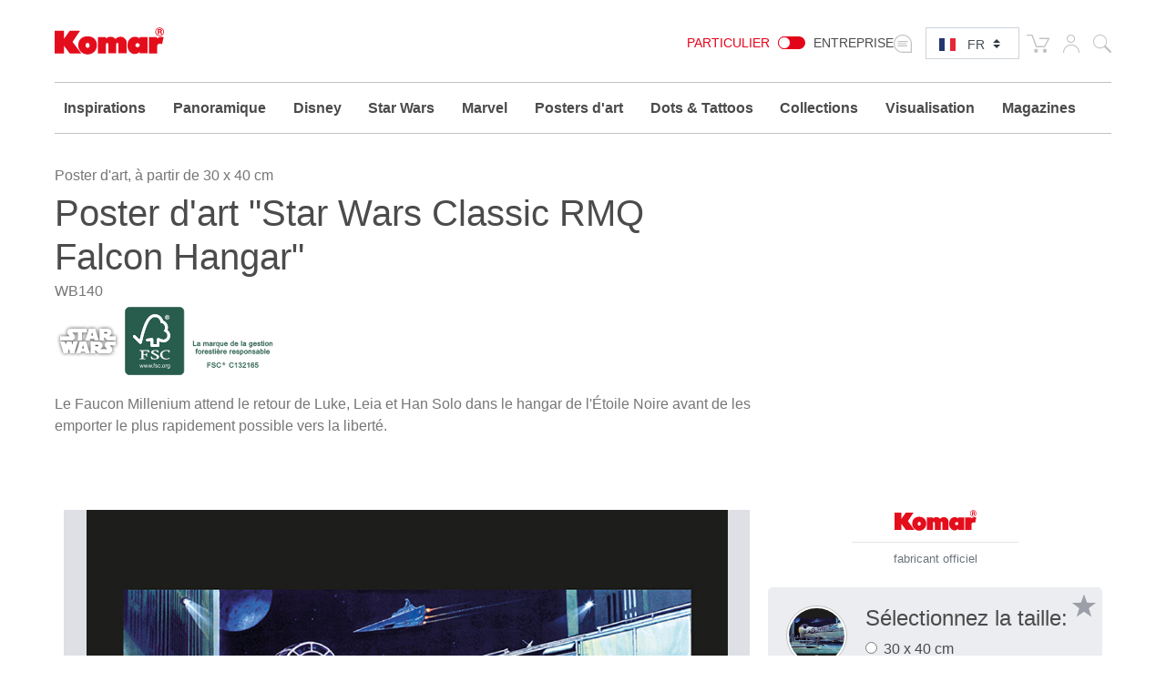

--- FILE ---
content_type: text/html; charset=UTF-8
request_url: https://www.komar.de/fr/star-wars-classic-rmq-falcon-hangar.html
body_size: 33293
content:
<!DOCTYPE html>
<html xmlns="http://www.w3.org/1999/xhtml" xml:lang="fr" lang="fr">
    <head>
            <meta http-equiv="Content-Type" content="text/html; charset=utf-8" />
    <meta name="viewport" content="width=device-width, initial-scale=1.0, user-scalable=0" />
    <title>Star Wars Poster d'art "Star Wars Classic RMQ Falcon Hangar" avec/sans cadre | À partir de seulement 16.83 €</title>
	<meta name="title" content="Star Wars Poster d&#039;art &quot;Star Wars Classic RMQ Falcon Hangar&quot; avec/sans cadre | À partir de seulement 16.83 €" />
    <meta name="description" content="⯈ Commandé en ligne votre✓ poster d’art à haute résolution Star Wars ✓ choisir le cadre souhaité et✓ créer de beaux accents dans votre intérieur ✓ &quot;Star Wars Classic RMQ Falcon Hangar&quot; | Star Wars  à partir de seulement" />
    <meta name="keywords" content="Komar, photo murale, photos murales, poster mural, papier peint, papier, intissé, poster, xxl-poster, panel, tapisser,mur, murs, peinture murale, peintures murales, sticker mural, Tatouage mural, décorations adhésives, stickers muraux, stickers de fenêtre, décoratif, décoration, intérieur, tendance, Interiors, Qualité, haut, décorer, décoration murale, salle de séjour, chambre à coucher, cuisine, chambre d&#039;enfant, enfant, enfants, fleurs, fleur, plage, plages, forêt, paysages, disney, marvel, star wars, national geographic, new york" />
    <meta name="robots" content="INDEX,FOLLOW" />

	
			
	
			
    <link rel="icon" href="https://www.komar.de/skin/frontend/default/komar/favicon.ico" type="image/x-icon" />
    <link rel="shortcut icon" href="https://www.komar.de/skin/frontend/default/komar/favicon.ico" type="image/x-icon" />
    
    <!--[if lt IE 7]>
    <script>
        //<![CDATA[
    var BLANK_URL = 'https://www.komar.de/js/blank.html';
    var BLANK_IMG = 'https://www.komar.de/js/spacer.gif';
//]]>
</script>
<![endif]-->
<link rel="stylesheet" type="text/css" href="https://www.komar.de/js/calendar/calendar-win2k-1.css?m=1705498944" />
<link rel="stylesheet" type="text/css" href="https://www.komar.de/skin/frontend/default/komar/css/print.css?m=1548224186" media="print" />
<link rel="stylesheet" type="text/css" href="https://www.komar.de/skin/frontend/default/default/aw_blog/css/style.css?m=1548224186" media="all" />
<link rel="stylesheet" type="text/css" href="https://www.komar.de/skin/frontend/default/komar/cartware_webpack/dist/prod/css/styles.css?m=1764240246" media="all" />
<link rel="stylesheet" type="text/css" href="https://www.komar.de/skin/frontend/base/default/css/symmetrics/trustedrating.css?m=1548224186" media="all" />
<link rel="stylesheet" type="text/css" href="https://www.komar.de/skin/frontend/base/default/css/wyomind/elasticsearch.css?m=1548224186" media="all" />
<script src="https://www.komar.de/media/js/649e882967f6f1d08eb62dcae9060c8d.js?m=1741880491"></script>
<script src="https://www.komar.de/media/js/faec24930e6d36b2972339dae23e2b7e.js?m=1752747904"></script>
<link rel="canonical" href="https://www.komar.de/fr/star-wars-classic-rmq-falcon-hangar.html" />
<link rel="alternate" hreflang="de" href="https://www.komar.de/star-wars-classic-rmq-falcon-hangar.html" />
<link rel="alternate" hreflang="en" href="https://www.komar.de/en/star-wars-classic-rmq-falcon-hangar.html" />
<link rel="alternate" hreflang="fr" href="https://www.komar.de/fr/star-wars-classic-rmq-falcon-hangar.html" />
<link rel="alternate" hreflang="ru" href="https://www.komar.de/ru/star-wars-classic-rmq-falcon-hangar.html" />
<link rel="alternate" hreflang="it" href="https://www.komar.de/it/star-wars-classic-rmq-falcon-hangar.html" />
<link rel="alternate" hreflang="es" href="https://www.komar.de/es/star-wars-classic-rmq-falcon-hangar.html" />

<script>
//<![CDATA[
Mage.Cookies.path     = '/';
Mage.Cookies.domain   = '.www.komar.de';
//]]>
</script>

<script>
//<![CDATA[
optionalZipCountries = ["BI"];
//]]>
</script>
    <!-- Google Data Layer -->
    <script type="text/plain" data-cookieconsent="google_tag_manager">
        window.dataLayer2 = window.dataLayer2 || [];

        dataLayer2.push({"event":"page_type_product","id":"WB140","name":"Star Wars Classic RMQ Falcon Hangar","price":16.83});
            </script>
    <!-- Google Data Layer -->
    <!-- Google Tag Manager -->
    <script type="text/plain" data-cookieconsent="google_tag_manager">
    (function(w,d,s,l,i){w[l]=w[l]||[];w[l].push({'gtm.start':
                new Date().getTime(),event:'gtm.js'});var f=d.getElementsByTagName(s)[0],
            j=d.createElement(s),dl=l!='dataLayer'?'&l='+l:'';j.async=true;j.src=
            'https://www.googletagmanager.com/gtm.js?id='+i+dl;f.parentNode.insertBefore(j,f);
        })(window,document,'script','dataLayer2','GTM-KS7JL2L');
    </script>
    <!-- End Google Tag Manager -->



	<script type="text/plain" data-cookieconsent="super_chat">
		if (typeof window.Superchat === 'undefined') {
			var sc = document.createElement('script');
			sc.src = 'https://widget.superchat.de/snippet.js?applicationKey=WCl63OMZ0e8EGo1vE7QdXvqkjA';
			sc.async = true;
			sc.defer = true;
			sc.referrerPolicy = 'no-referrer-when-downgrade';
			document.head.appendChild(sc);
		} else {
			console.log('Superchat already initialized — skipping.');
		}
	</script>

<meta name="twitter:card" content="summary_large_image" />
<meta name="twitter:site" content="@KomarProducts" />
<meta name="twitter:creator" content="@KomarProducts" />

<meta name="twitter:title" content="Poster d&#039;art &quot;Star Wars Classic RMQ Falcon Hangar&quot;" />
<meta name="twitter:description" content="Le Faucon Millenium attend le retour de Luke, Leia et Han Solo dans le hangar de l&#039;Étoile Noire avant de les emporter le plus rapidement possible vers la liberté." />
<meta name="twitter:image" content="https://www.komar.de/media/catalog/product/import/api-v1.1-file-public-files-pim-assets-97-ad-84-62-6284ad972eff292d45ce1a2e-images-09-a5-f9-65-65f9a509cbbf7e65bf1f3ac6-wb140-star-wars-classic-rmq-falcon-hangar-i1.jpg" />

<meta property="og:url" content="https://www.komar.de/fr/star-wars-classic-rmq-falcon-hangar.html" />
<meta property="og:type" content="website" />

<meta name="og:title" content="Poster d&#039;art &quot;Star Wars Classic RMQ Falcon Hangar&quot;" />
	<meta name="og:description" content="Le Faucon Millenium attend le retour de Luke, Leia et Han Solo dans le hangar de l&#039;Étoile Noire avant de les emporter le plus rapidement possible vers la liberté." />
	<meta name="og:image" content="https://www.komar.de/media/catalog/product/import/api-v1.1-file-public-files-pim-assets-97-ad-84-62-6284ad972eff292d45ce1a2e-images-09-a5-f9-65-65f9a509cbbf7e65bf1f3ac6-wb140-star-wars-classic-rmq-falcon-hangar-i1.jpg" />
<script type="text/javascript">//<![CDATA[
        var Translator = new Translate({"HTML tags are not allowed":"Les balises HTML ne sont pas autoris\u00e9es","Please select an option.":"Veuillez s\u00e9lectionner une option.","This is a required field.":"Ceci est un champ obligatoire.","Please enter a valid number in this field.":"Veuillez entrer un num\u00e9ro valide dans ce champ.","The value is not within the specified range.":"Cette valeur ne fait pas partie de la marge accept\u00e9e.","Please use numbers only in this field. Please avoid spaces or other characters such as dots or commas.":"Veuillez n'utiliser que des chiffres dans ce champ. Evitez les espaces et autres caract\u00e8res tels que des points ou des virgules.","Please use letters only (a-z or A-Z) in this field.":"Veuillez n'utiliser que des lettres (a-z ou A-Z) dans ce champ.","Please use only letters (a-z), numbers (0-9) or underscore(_) in this field, first character should be a letter.":"Veuillez utiliser seulement des lettres (a-z), des chiffres (0-9) ou le tiret bas (_) dans ce champ, le premier caract\u00e8re doit \u00eatre une lettre.","Please use only letters (a-z or A-Z) or numbers (0-9) only in this field. No spaces or other characters are allowed.":"Veuillez uniquement utiliser des lettres (a-z ou A-Z) ou des chiffres (0-9) dans ce champ. Aucune espace ou aucun autre caract\u00e8re n'est autoris\u00e9.","Please use only letters (a-z or A-Z) or numbers (0-9) or spaces and # only in this field.":"Veuillez uniquement utiliser des lettres (a-z ou A-Z) ou des chiffres (0-9) ou des espaces et # uniquement dans ce champ.","Please enter a valid phone number. For example (123) 456-7890 or 123-456-7890.":"Veuillez entrer un num\u00e9ro de t\u00e9l\u00e9phone valide. Par exemple (123) 456-7890 ou 123-456-7890.","Please enter a valid fax number. For example (123) 456-7890 or 123-456-7890.":"Veuillez entrer un num\u00e9ro de fax valide. Par exemple (123) 456-7890 ou 123-456-7890.","Please enter a valid date.":"Veuillez entrer une date valide.","The From Date value should be less than or equal to the To Date value.":"El valor Desde la fecha debe ser inferior o igual al valor Hasta la fecha.","Please enter a valid email address. For example johndoe@domain.com.":"Veuillez entrer une adresse courriel valide. Par exemple pierremaistre@domaine.com.","Please use only visible characters and spaces.":"Veuillez uniquement utiliser des espaces et des caract\u00e8res visibles.","Please make sure your passwords match.":"Veuillez v\u00e9rifier que votre mot de passe fonctionne.","Please enter a valid URL. Protocol is required (http:\/\/, https:\/\/ or ftp:\/\/)":"Veuillez entrer une URL valide. Le protocole est n\u00e9cessaire (http:\/\/, https:\/\/ ou ftp:\/\/)","Please enter a valid URL. For example http:\/\/www.example.com or www.example.com":"Veuillez saisir une adresse Internet valide. Par exemple http:\/\/www.exemple.com ou www.exemple.com","Please enter a valid URL Key. For example \"example-page\", \"example-page.html\" or \"anotherlevel\/example-page\".":"Veuillez entrer une cl\u00e9 d'URL valide. Par exemple,  \"page-exemple\", \"page-exemple.html\" ou \"autreniveau\/page-exemple\".","Please enter a valid XML-identifier. For example something_1, block5, id-4.":"Veuillez entrer un identifiant XML valide. Par exemple, objet_1, bloc5, id-4.","Please enter a valid social security number. For example 123-45-6789.":"Veuillez entrer un num\u00e9ro de s\u00e9curit\u00e9 sociale valide. Par exemple 123-54-6789.","Please enter a valid zip code. For example 90602 or 90602-1234.":"Veuillez entrer un code postal valide. Par exemple 90602 ou 90602-1234.","Please enter a valid zip code.":"Veuillez entrer un code postal valide.","Please use this date format: dd\/mm\/yyyy. For example 17\/03\/2006 for the 17th of March, 2006.":"Veuillez utiliser ce format de date: dd\/mm\/yyyy. Par exemple 29\/04\/1960 pour le 29th of April, 1960.","Please enter a valid $ amount. For example $100.00.":"Veuillez entrer un montant en $ valide. Par exemple 100 $.","Please select one of the above options.":"Veuillez s\u00e9lectionner l'un des choix ci-dessus.","Please select one of the options.":"Veuillez s\u00e9lectionner l'une des options.","Please select State\/Province.":"Veuillez choisir l'\u00e9tat\/la province.","Please enter a number greater than 0 in this field.":"Veuillez entrer un nombre plus grand que 0 dans ce champ.","Please enter a number 0 or greater in this field.":"Veuillez entrer un nombre \u00e9gal ou sup\u00e9rieur \u00e0 0 dans ce champ.","Please enter a valid credit card number.":"Veuillez entrer un num\u00e9ro de carte de cr\u00e9dit valide.","Credit card number does not match credit card type.":"Le num\u00e9ro de la carte de cr\u00e9dit ne correspond pas au type de la carte de cr\u00e9dit.","Card type does not match credit card number.":"Le type de la carte ne correspond pas au num\u00e9ro de la carte de cr\u00e9dit.","Incorrect credit card expiration date.":"Date d'expiration de la carte incorrecte.","Please enter a valid credit card verification number.":"Veuillez entrer un num\u00e9ro de v\u00e9rification de carte de cr\u00e9dit valide.","Please use only letters (a-z or A-Z), numbers (0-9) or underscore(_) in this field, first character should be a letter.":"Veuillez n'utiliser que des lettres (a-z ou A-Z),  des nombres (0-9) ou le trait pour souligner (_) dans ce champ, le premier caract\u00e8re devant \u00eatre obligatoirement une lettre.","Please input a valid CSS-length. For example 100px or 77pt or 20em or .5ex or 50%.":"Veuillez entrer une longueur CSS valide. Par exemple, 00\u00a0px ou 77\u00a0pt ou 20\u00a0em ou 0,5\u00a0ex ou 50\u00a0%.","Text length does not satisfy specified text range.":"La longueur du texte ne correspond pas aux attentes sp\u00e9cifi\u00e9es.","Please enter a number lower than 100.":"Veuillez entrer un nombre inf\u00e9rieur \u00e0 100.","Please select a file":"Veuillez s\u00e9lectionner un fichier","Please enter issue number or start date for switch\/solo card type.":"Veuillez entrer le num\u00e9ro de probl\u00e8me ou la date de d\u00e9but pour le type de carte Switch\/Solo.","Please wait, loading...":"En cours de chargement, veuillez patienter...","This date is a required value.":"Cette date est une valeur requise.","Please enter a valid day (1-%d).":"Veuillez entrer un jour valide (1-%d).","Please enter a valid month (1-12).":"Veuillez entrer un mois valide (1-12).","Please enter a valid year (1900-%d).":"Veuillez entrer une ann\u00e9e valide (1900-%d).","Please enter a valid full date":"Veuillez entrer une date compl\u00e8te valide","Please enter a valid date between %s and %s":"Veuillez entrer une date valide entre %s et %s","Please enter a valid date equal to or greater than %s":"Veuillez entrer une date valide \u00e9galement ou sup\u00e9rieure \u00e0 %s","Please enter a valid date less than or equal to %s":"Veuillez entrer une date valide inf\u00e9rieure ou \u00e9gale \u00e0 %s","Add Products":"Ajouter produits","Complete":"Complet","Please choose to register or to checkout as a guest":"Veuillez choisir de vous enregistrer ou de passer \u00e0 la caisse en tant qu'invit\u00e9","Your order cannot be completed at this time as there is no shipping methods available for it. Please make necessary changes in your shipping address.":"Votre commande ne peut pas \u00eatre r\u00e9alis\u00e9e pour le moment \u00e9tant donn\u00e9 qu'aucune m\u00e9thode de livraison n'est disponible. Veuillez apporter les modifications n\u00e9cessaires \u00e0 votre adresse de livraison.","Please specify shipping method.":"Veuillez sp\u00e9cifier la m\u00e9thode d'exp\u00e9dition.","Your order cannot be completed at this time as there is no payment methods available for it.":"Votre commande ne peut \u00eatre termin\u00e9e pour l\u2019heure, car aucun moyen de paiement n\u2019est disponible pour elle.","Please specify payment method.":"Veuillez pr\u00e9ciser une m\u00e9thode de paiement.","Add to Cart":"Ajouter au panier","In Stock":"En stock.","Out of Stock":"En rupture de stock","Load More":"Charger plus","Load Previous":"Charger l'\u00e9l\u00e9ment pr\u00e9c\u00e9dent","Please accept Functional Cookies to display the Youtube video.":"Veuillez accepter les cookies fonctionnels pour afficher la vid\u00e9o Youtube.","Cookie-Settings":"Param\u00e8tres des cookies"});
        //]]></script>
    <script data-deferrable="false">var abcropper = {"configuration":{"cropBoxWidth":400,"cropBoxHeight":250,"flipVertical":false,"flipHorizontal":false,"texts":{"infoText1":"<h3>Taille:<\/h3><p>Mesurez la largeur et la hauteur de votre mur. Rajoutez de chaque c\u00f4t\u00e9 5-10 cm, afin de faciliter la pose. Ins\u00e9rer simplement les mesures dans les champs \u2013 les fragments d\u2019images correspondants seront automatiquement affich\u00e9s. Vous pouvez \u00e9galement modifier le champ de vision, et par cons\u00e9quent la taille, en faisant glisser la souris.<\/p>","infoText2":"<h3>Ajustement:<\/h3><p>Vous pouvez d\u00e9placer la s\u00e9lection dans le champ de vision avec la souris  et ainsi d\u00e9cider quelle section vous souhaitez choisir.<\/p>","infoText3":"<h3>Zoom:<\/h3><p>En d\u00e9pla\u00e7ant le curseur vous pouvez agrandir ou r\u00e9duire la s\u00e9lection et modifier ainsi la section \u00e0 votre go\u00fbt.<\/p>","infoText4":"<h3>Pivoter:<\/h3><p>Vous pouvez d\u2019un clic sur les boutons, faire pivoter l\u2019image verticalement ou horizontalement.<\/p>","infoText5":"<h3>Ajouter au bloc-notes:<\/h3><p>Quand vous avez choisi la taille et la position du motif, vous pouvez les rajouter \u00e0 votre bloc-notes et les retrouver ult\u00e9rieurement. <span>Cela vous donne la possibilit\u00e9 de choisir diff\u00e9rents fragments afin de les comparer.<\/span> Les motifs du bloc-notes peuvent ensuite \u00eatre facilement ajout\u00e9s \u00e0 votre panier.<\/p>","infoText6":"<h3>Dans le panier:<\/h3><p>Une fois les motifs plac\u00e9s dans le panier, vous pourrez concr\u00e9tiser votre commande. En quelques \u00e9tapes, votre photo murale sera d\u00e9j\u00e0 pratiquement en route pour chez vous !<\/p>","infoTextA":"<h3>! Attention:<\/h3><p>Nous souhaitons garantir la meilleure qualit\u00e9 d\u2019image possible. Celle-ci d\u00e9pend de la taille de votre s\u00e9lection et du pourcentage de zoom. Nous vous conseillons une qualit\u00e9 d\u2019image de 75 % ou plus, afin d\u2019obtenir un r\u00e9sultat optimal.<\/p>","attention":"<strong>ATTENTION!<\/strong><p>La r\u00e9solution de votre image est tr\u00e8s faible.<br \/>La plus haute qualit\u00e9 d'impression n'a pu \u00eatre obtenue.<\/p><p>Afin d'obtenir une meilleure impression, vous pouvez r\u00e9duire la taille de l'image ou le zoom.<br \/>Nous recommandons une qualit\u00e9 d\u2019image de 75 % ou plus.<\/p>                ","attentionCb":"CONFIRMATION<br \/>Je souhaite imprimer dans une version de moins bonne qualit\u00e9.","btnCart":"Ajouter au panier","btnWishlist":"Ajouter \u00e0 votre liste d&#039;achats","btnVisualizer":"Visualisation","btnCropper":"Adapter les dimensions","btnHelp":"Aide","btnVertical":"Verticalement","btnHorizontal":"Horizontalement","width":"Largeur en cm","height":"Hauteur en cm","zoom":"Zoom","fit":"Fit","flip":"Pivoter","quality":"Qualit\u00e9 de l&#039;image","sqm":"m\u00b2","panels":"panneaux","btnCancel":"Annuler","btnContinue":"Continuer","requiredField":"Ceci est un champ obligatoire.","lockTooltip":"Le rapport largeur\/hauteur est verrouill\u00e9. Lorsque vous modifiez la largeur, la hauteur est \u00e9galement modifi\u00e9e automatiquement (tout en respectant le rapport initial). Cette proc\u00e9dure est due \u00e0 l&#039;accord de licence correspondant au motif.","panelSize":"Taille des panneaux en cm","material":"Mat\u00e9riau","btnSample":"Commander un \u00e9chantillon","subline":"Perfectly sized for your space","shippingHint":"<p>Le d&eacute;lai de livraison d&rsquo;articles sur mesure est de 1-2 semaines. Veuillez noter que ces photos murales sur intiss&eacute; sont imprim&eacute;es sp&eacute;cialement pour vous et exclues du droit d&rsquo;&eacute;change. Les photos murales sur&nbsp; intiss&eacute; mesure sont fournies sans colle. Vous pouvez choisir d'ajouter la bonne quantit&eacute; de colle comme option dans le panier.<\/p>"},"isWishlistEnabled":true},"assets":{"js":{"reset":"js\/cropper\/reset.js","runtime":"\/js\/cropper\/runtime.js","polyfills":"\/js\/cropper\/polyfills.js","main":"\/js\/cropper\/main.js","styles":"\/js\/cropper\/styles.js","scripts":"\/js\/cropper\/scripts.js","vendor":"\/js\/cropper\/vendor.js"},"css":{"main":""}},"products":{"7264":{"name":"Star Wars Classic RMQ Falcon Hangar","pricePerM":28.63,"imageUrl":"https:\/\/www.komar.de\/media\/catalog\/product\/import\/api-v1.1-file-public-files-pim-assets-97-ad-84-62-6284ad972eff292d45ce1a2e-images-79-9d-f9-65-65f99d798114cd0fd1e4099d-wb140-star-wars-classic-rmq-falcon-hangar-web.jpg","originalW":null,"originalH":null,"fileName":null,"lockRatio":false,"materials":[],"widthSizes":[],"mappings":[],"isCropperVisualizerEnabled":true,"isSampleEnabled":false,"cropBoxWidth":"30","cropBoxHeight":"40","visualizerClassDefault":"b_visualizer__cta btn-configurator-visualizer btn btn-sm btn-outline-secondary","visualizerProductPayload":"{\"custom_apply\":{\"product\":{\"type\":\"wall_mural\",\"name\":\"Star Wars Classic RMQ Falcon Hangar\",\"vendor_code\":\"WB140\",\"customized_size\":0,\"unit\":\"m\",\"width\":0.3,\"height\":0.4,\"product_type\":\"Poster\",\"sku\":\"WB140\",\"repeatable\":0,\"is_base64\":true,\"image_path\":\"\",\"link\":\"https:\\\/\\\/www.komar.de\\\/fr\\\/star-wars-classic-rmq-falcon-hangar.html\"}},\"article_query\":{\"vendor_code\":\"WB140\"}}"}}};
var cartware = {"content_bridge":{"base_url":"typo3.komar.de"}};
var komar = {"handles":["default","STORE_fr","THEME_frontend_default_komar","catalog_product_view","PRODUCT_TYPE_configurable","PRODUCT_7264","customer_account_menu","customer_logged_out","cms_category_featured_products","criteo_onetag","MAP_popup","MAP_price_msrp_item","SHORTCUT_popup","SHORTCUT_uk_popup","ab_cropper"],"request":{"product":"7264","category":null,"category_path":[],"action":"catalog_product_view","referrerUrl":"aHR0cHM6Ly93d3cua29tYXIuZGUvZnIvc3Rhci13YXJzLWNsYXNzaWMtcm1xLWZhbGNvbi1oYW5nYXIuaHRtbA,,","currentUrl":"https:\/\/www.komar.de\/fr\/star-wars-classic-rmq-falcon-hangar.html"},"featureflags":{"developer_mode":0,"komar_visualizer":1},"category":{"id":null,"path":["1","475"],"additional":[]},"product":{"id":"7264","sku":"WB140","name":"Star Wars Classic RMQ Falcon Hangar","type":{"label":"Poster","id":"481"}},"store":{"code":"fr"},"price":{"format":{"pattern":"\u20ac\u00a0%s","precision":2,"requiredPrecision":2,"decimalSymbol":",","groupSymbol":"\u00a0","groupLength":3,"integerRequired":1}},"configuration":{"komar_visualizer":{"api_endpoint":"https:\/\/pim-client.wizart.ai","api_secret":"CkJ30T1mPzcMceU5Kpf4ptOiCsWtVR5vkjYpsuMty2x18KQSDkrPKs5NBSNI","url_base":"https:\/\/www.komar.de\/fr\/","url_checkout":"https:\/\/www.komar.de\/fr\/checkout\/onepage\/index\/","url_add_to_cart":"https:\/\/www.komar.de\/fr\/checkout\/cart\/add\/","url_add_to_cart_multiple":"https:\/\/www.komar.de\/fr\/checkout\/cart\/addMultiple\/","cart_items":"[]","cart_type":"disabled"}},"mappings":{"product_type":{"508":"Bodensticker","621":"Geschenk","622":"Katalog","697":"Keilrahmen","813":"Muster","500":"Runde Fototapete","552":"Selbstklebende Tapete","640":"Wandbild","641":"Wertgutschein","846":"Window Sticker","182":"Fototapete","181":"Vliestapete","221":"Digitaldrucktapete","203":"Panel","178":"Vinyltapete","193":"T\u00fcrtapete","192":"XXL-Poster","179":"Fenstersticker","180":"Wandtattoo","197":"Angebot","212":"Magazin","215":"Display","474":"Tapete","476":"Tapezierwerkzeug","481":"Poster","480":"Rahmen","571":"Komposition","613":"Vlies Leinwand","615":"Befestigung f\u00fcr\u00a0Bilder"}}};
var pricePerMFallback = 28.63;</script>
</head>
    <body class="catalog-product-view catalog-product-view product-star-wars-classic-rmq-falcon-hangar">
            <script type="text/javascript">
        //<![CDATA[
        if (typeof(Varien.searchForm) !== 'undefined') {

            // var isMobile = {
            //     iOS: function () {
            //         return navigator.userAgent.match(/iPhone|iPod/i);
            //     }
            // }
            // // IOS fix
            // if (isMobile.iOs || document.documentElement.clientWidth < 770) {
            //     Autocompleter.Base.prototype.hide = function () {
            //         return;
            //     };
            //     document.observe('touchstart', function (evt) {
            //         var target = evt.element();
            //         if (typeof target.up('#header-search') === "undefined") {
            //             Effect.Fade($("search_autocomplete"), {duration: 0.5});
            //         }
            //     });
            // }

            Varien.searchForm.prototype._selectAutocompleteItem = function (element) {
                var link = element.down();
                if (link && link.tagName == 'A') {
                    setLocation(link.href);
                } else {
                    if (element.title) {
                        this.field.value = element.title;
                    }
                    this.form.submit();
                }
            };
            Varien.searchForm.prototype.initAutocomplete = function (url, destinationElement) {
                new Ajax.Autocompleter(
                    this.field,
                    destinationElement,
                    url,
                    {
                        paramName: this.field.name,
                        method: 'get',
                        minChars: 1,
                        frequency: .1,
                        updateElement: this._selectAutocompleteItem.bind(this),
                        onShow: function (element, update) {
                            if (!update.style.position || update.style.position == 'absolute') {
                                update.style.position = 'absolute';
                                Position.clone(element, update, {
                                    setHeight: false,
                                    offsetTop: element.offsetHeight
                                });
                            }
                            Effect.Appear(update, {duration: 0});
                        }
                    }
                );
            };
            Autocompleter.Base.prototype.markPrevious = function () {
                if (this.index > 0) {
                    this.index--;
                } else {
                    this.index = this.entryCount - 1;
                }
                var entry = this.getEntry(this.index);
                if (entry.select('a').length === 0) {
                    this.markPrevious(); // Ignore items that don't have link
                }
            };
            Autocompleter.Base.prototype.markNext = function () {
                if (this.index < this.entryCount - 1) {
                    this.index++;
                } else {
                    this.index = 0;
                }
                var entry = this.getEntry(this.index);
                if (entry.select('a').length === 0) {
                    this.markNext(); // Ignore items that don't have link
                } else {
                    entry.scrollIntoView(false);
                }
            };
        }
        //]]>
    </script>
	<div class="b_page-accessibility-navigation">
		<nav id="accessibility-menu"
			 aria-label="Accessibility menu"
			 class="nav-assistant sr-only"
			 tabindex="-1"
			 role="navigation">
			<h2 id="skip_links-heading" class="nav-assistant-title">
				Aller à			</h2>
			<ul class="b_page-accessibility-navigation__list nav-assistant-skip-links-container">
									<li class="nav-assistant-list-skip-links-item">
						<a tabindex="0"
						   href="#language-switch"
						   class="b_page-accessibility-navigation__link nav-assistant-link">
							Language Switch						</a>
					</li>
									<li class="nav-assistant-list-skip-links-item">
						<a tabindex="0"
						   href="#menu-search-icon"
						   class="b_page-accessibility-navigation__link nav-assistant-link">
							Search Form						</a>
					</li>
									<li class="nav-assistant-list-skip-links-item">
						<a tabindex="0"
						   href="#cookie-consent"
						   class="b_page-accessibility-navigation__link nav-assistant-link">
							Cookie Consent						</a>
					</li>
							</ul>
			<hr class="nav-assistant-separator" aria-hidden="true">
			<h2 id="shortcuts-heading" class="nav-assistant-title">
				Raccourcis clavier			</h2>
			<ul class="b_page-accessibility-navigation__list nav-assistant-shortcuts-container">
									<li class="nav-assistant-shortcuts-list-item">
						<a tabindex="0"
						   href="https://www.komar.de/fr/checkout/cart/"
						   class="b_page-accessibility-navigation__link nav-assistant-link">
							Panier						</a>
						<span class="nav-assistant-shortcut-key">
                            Shift + ALt + C                        </span>
					</li>
									<li class="nav-assistant-shortcuts-list-item">
						<a tabindex="0"
						   href="https://www.komar.de/fr/customer/account/"
						   class="b_page-accessibility-navigation__link nav-assistant-link">
							Compte						</a>
						<span class="nav-assistant-shortcut-key">
                            Shift + ALt + A                        </span>
					</li>
													<li class="nav-assistant-shortcuts-list-item">
						<a href="#"
						   tabindex="-1"
						   class="b_page-accessibility-navigation__link nav-assistant-link">
							Afficher/Masquer le menu						</a>
						<span class="nav-assistant-shortcut-key">
                            Shift + Alt + Z                        </span>
					</li>
							</ul>
		</nav>
	</div>
<script>
    window.ACCESSIBILITY_SHORTCUTS = {"shift.alt.c":"https:\/\/www.komar.de\/fr\/checkout\/cart\/","shift.alt.a":"https:\/\/www.komar.de\/fr\/customer\/account\/"};
    window.HIDE_SHOW_ACCESSIBILITY_MENU_SHORTCUT = "shift.alt.z";
</script>
            <noscript>
        <div class="global-site-notice noscript">
            <div class="notice-inner">
                <p>
                    <strong>Le JavaScript semble être désactivé sur votre navigateur.</strong><br />
                    Javascript doit être activé dans votre navigateur pour que vous puissiez utiliser les fonctionnalités de ce site internet.                </p>
            </div>
        </div>
    </noscript>
        
    <div class="b_header" role="banner">
        <div class="container">
            <div class="row">
                <div class="col-4 col-md3 col-lg-2">
                    <div class="b_header__logo-wrapper">
                        <a href="https://www.komar.de/fr/" title="Komar französisch" class="b_header__home-link">
                            <div class="icon-komar-logo b_header__logo-icon"></div>
                            <span class="sr-only">Komar französisch</span>
                        </a>
                    </div>
                </div>
                <div class="col-8 col-lg-10">
                    <div class="b_header__list">
						<div class="b_header__website-switcher">
								<div class="b_website-switcher" mod="">
		<div class="b_website-switcher__container">
			<div class="b_website-switcher__inner-container">
				<a class="b_website-switcher__option b_website-switcher__option--left" href="https://www.komar.de/b2b-fr/">
					Particulier				</a>
				<span class="b_website-switcher__handle-bar">
                    <span class="b_website-switcher__handle"></span>
                </span>
				<a class="b_website-switcher__option b_website-switcher__option--right" href="https://www.komar.de/b2b-fr/">
					Entreprise				</a>
			</div>
		</div>
	</div>
						</div>
                        <div class="b_header__language-switcher">
                            	<div class="b_language-switch">
		<div class="b_language-switch__wrapper">
			<div class="b_language-switch__icon icon-store-switcher">
				<label class="b_language-switch__label" for="language-switch">
					<span class="sr-only">Select language:</span>
				</label>
			</div>
			<div class="b_language-switch__select-wrapper">
				<div role="navigation" aria-label="Language selector">
					<select id="language-switch" class="b_language-switch__select custom-select custom-select-sm">
																													<option value="de" 										data-url="https://www.komar.de/star-wars-classic-rmq-falcon-hangar.html" class="b_language-switch__option">
									DE								</option>
																																				<option value="en" 										data-url="https://www.komar.de/en/star-wars-classic-rmq-falcon-hangar.html" class="b_language-switch__option">
									EN								</option>
																																				<option value="es" 										data-url="https://www.komar.de/es/star-wars-classic-rmq-falcon-hangar.html" class="b_language-switch__option">
									ES								</option>
																																				<option value="fr" selected										data-url="https://www.komar.de/fr/star-wars-classic-rmq-falcon-hangar.html" class="b_language-switch__option">
									FR								</option>
																																				<option value="it" 										data-url="https://www.komar.de/it/star-wars-classic-rmq-falcon-hangar.html" class="b_language-switch__option">
									IT								</option>
																																				<option value="ru" 										data-url="https://www.komar.de/ru/star-wars-classic-rmq-falcon-hangar.html" class="b_language-switch__option">
									RU								</option>
																		</select>
				</div>
				<div class="b_language-switch__icon b_language-switch__icon--lang b_language-switch__icon--lang-fr icon-flag-small-fr"></div>
			</div>
		</div>
	</div>
                        </div>
                        <div class="b_header__functions-wrapper">
                            <div class="b_header__list-item b_header__list-item--cart">
	
<div class="b_header-cart">
	<div class="b_header-cart__wrapper">
		<div class="icon-cart b_header-cart__icon"></div>
		<a href="https://www.komar.de/fr/checkout/cart/" title="Panier" class="b_header-cart__link">
			<span class="sr-only">Panier</span>
					</a>
	</div>
</div>
</div>
<div class="b_header__list-item b_header__list-item--usermenu">
	<div class="b_header-usermenu b_header-usermenu-- b_header-usermenu--">
		<div class="b_header-usermenu__wrapper">
			<div class="icon-user b_header-usermenu__icon"><span class="sr-only">Mon compte</span></div>
			<a href="https://www.komar.de/fr/customer/account/login/" title="Mon compte" class="b_header-usermenu__link">
				<span class="sr-only">Mon compte</span>
			</a>
			<div class="b_header-usermenu__flyout">
									<ul class="b_header-usermenu__list">
						<li class="b_header-usermenu__list-item">
							
<form id="mini-login-form" action="https://www.komar.de/fr/customer/account/loginPost/" method="post">
    <input name="form_key" type="hidden" value="2wSJSGyLCbuc5XRQ" />
    <span class="h5">Connexion</span>

    <hr />

    <div class="form-group">
        <label for="mini-login">Email :</label>
        <input type="email" name="login[username]"  id="mini-login" class="form-control form-control-sm input-text required-entry validate-email" placeholder="Entrez votre adresse e-mail"/>
    </div>

    <div class="form-group">
        <label for="mini-password">Mot de passe :</label>
        <input type="password" name="login[password]" id="mini-password" class="form-control form-control-sm input-text required-entry validate-password" placeholder="Entrez votre mot de passe"/>
    </div>

    <div>
        <button type="submit" class="float-right btn btn-primary btn-sm" title="Connexion">Connexion</button>
        <span class="text-muted">
            <a class="btn btn-sm" href="https://www.komar.de/fr/customer/account/forgotpassword/" title="Mot de passe oublié">
                Mot de passe oublié?
            </a>
        </span>
    </div>
    <hr />
    <div>
        <p class="text-muted">
            <small>Nouveau client</small>
            <small><a href="https://www.komar.de/fr/customer/account/login/">Enregistrez-vous</a></small>
        </p>
    </div>
</form>

<script>
  //<![CDATA[
  var dataForm = new VarienForm('mini-login-form', true);
  //]]>
</script>						</li>
					</ul>
							</div>
		</div>
	</div>
</div>
<div class="b_header__list-item b_header__list-item--search">
	
<div class="b_topsearch">
    <div class="b_topsearch__wrapper">
		<button id="menu-search-icon"
				type="button"
				class="b_topsearch__trigger">
			<span class="icon-search b_topsearch__icon" aria-hidden="true"></span>
			<span class="sr-only">Rechercher</span>
		</button>
        <div class="b_topsearch__popup b_topsearch__popup--closed">
            <div class="container">
                <div class="b_topsearch__popup-inner">
                    <div class="b_topsearch__close icon-close">
                        <span class="sr-only">close</span>
                    </div>
                    <form id="search_mini_form"
						  class="b_topsearch__form"
						  action="https://www.komar.de/fr/catalogsearch/result/"
						  method="get"
						  aria-label="Search form">
                        <div class="form-group">
                            <label for="search">Rechercher</label>
                            <input id="search" class="form-control input-text b_topsearch__input" placeholder="Rechercher" type="text" name="q" value="" maxlength="128" />
                            <div id="search_autocomplete" class="search-autocomplete"></div>
                            <script>
                              //<![CDATA[
                              var searchForm = new Varien.searchForm('search_mini_form', 'search', '');
                              var suggestSearchUrl = 'https://www.komar.de/autocomplete.php?store=fr&currency=EUR&cg=0&fallback_url=https://www.komar.de/fr/catalogsearch/ajax/suggest/';
                              searchForm.initAutocomplete('https://www.komar.de/autocomplete.php?store=fr&currency=EUR&cg=0&fallback_url=https://www.komar.de/fr/catalogsearch/ajax/suggest/', 'search_autocomplete');
                              //]]>
                            </script>
                        </div>
                    </form>
                </div>

            </div>
        </div>
    </div>
</div>


</div>
                        </div>
                    </div>
                                    </div>
            </div>
        </div>
            <div class="b_navigation">
        <div class="container">
            <div class="b_burger-menu b_burger-menu--closed" tabindex="0"
						   role="button"
						   aria-expanded="false"
						   aria-label="Open menu">
                <div class="b_burger-menu__wrapper">
                    <div class="b_burger-menu__label">
                        <span class="b_burger-menu__line b_burger-menu__line--first"></span>
                        <span class="b_burger-menu__line b_burger-menu__line--second"></span>
                        <span class="b_burger-menu__line b_burger-menu__line--third"></span>
                        <span class="sr-only">Open menu</span>
                    </div>
                </div>
            </div>
            <a href="https://www.komar.de/fr/" title="Komar französisch" class="b_navigation__home-link">
                <div class="icon-komar-logo b_navigation__logo-icon"></div>
                <span class="sr-only">Komar französisch</span>
            </a>
            <nav class="b_navigation__nav" aria-label="Main navigation">
                <ul class="b_navigation__list b_navigation__list--closed">
                    <li  class="b_navigation__menu-item b_navigation__menu-item--level-0 b_navigation__menu-item--nav-1 b_navigation__menu-item--first b_navigation__menu-item--parent b_navigation__menu-item--mode-tiles" data-category-id="category-node-704" data-alt-title-mobile=""><a href="https://www.komar.de/fr/inspirations" title="Inspirations" class="b_navigation__link b_navigation__link--level-0 b_navigation__link--has-children">Inspirations</a><button class="b_navigation__submenu-trigger b_navigation__submenu-trigger--level0" 
            aria-label="Open Inspirations Submenu" 
            data-text-expanded="Close Inspirations Submenu"
            aria-haspopup="true" 
            aria-expanded="false" 
            aria-controls="nav-menu-item-697247b50d92b_submenu"
            ></button><div class="b_navigation__panel row" id="nav-menu-item-697247b50d92b_submenu" tabindex="-1" aria-hidden="true"><div class="b_navigation__submenu b_navigation__submenu--tiles"><ul class="b_navigation__menu b_navigation__menu--level-0 b_navigation__menu--mode-tiles" tabindex="-1" role="menu"><li data-category-id="" class="b_navigation__menu-item b_navigation__menu-item--view-all b_navigation__menu-item--level-1"><a role="menuitem" tabindex="-1" class="b_navigation__menu-item-link b_navigation__menu-item-link--level-1 b_navigation__menu-item-link--view-all" href="https://www.komar.de/fr/inspirations" title="Voir tout&nbsp;Inspirations" ><span>Voir tout:</span>&nbsp;Inspirations</a></li><li  class="b_navigation__menu-item b_navigation__menu-item--level-1 b_navigation__menu-item--nav-1-1 b_navigation__menu-item--first b_navigation__menu-item--mode-default" data-category-id="category-node-886" data-alt-title-mobile=""><div class="b_navigation__menu-item-tile-wrap"><a href="https://www.komar.de/fr/dorfkind" class="b_navigation__menu-item-tile-link" title="Dorfkind "><span class="b_navigation__menu-item-tile-title">Dorfkind </span></a><img src="https://www.komar.de/media/catalog/category/Thumbnail-Dorfkind.jpg" title="Dorfkind " alt="Dorfkind  - Thumbnail 1" class="b_navigation__menu-item-image b_navigation__menu-item-image--tile"/></div></li><li  class="b_navigation__menu-item b_navigation__menu-item--level-1 b_navigation__menu-item--nav-1-2 b_navigation__menu-item--mode-default" data-category-id="category-node-884" data-alt-title-mobile=""><div class="b_navigation__menu-item-tile-wrap"><a href="https://www.komar.de/fr/modern-heritage" class="b_navigation__menu-item-tile-link" title="Modern Heritage"><span class="b_navigation__menu-item-tile-title">Modern Heritage</span></a><img src="https://www.komar.de/media/catalog/category/Sophia-Thumbnail.jpg" title="Modern Heritage" alt="Modern Heritage - Thumbnail 1" class="b_navigation__menu-item-image b_navigation__menu-item-image--tile"/></div></li><li  class="b_navigation__menu-item b_navigation__menu-item--level-1 b_navigation__menu-item--nav-1-3 b_navigation__menu-item--mode-default" data-category-id="category-node-883" data-alt-title-mobile=""><div class="b_navigation__menu-item-tile-wrap"><a href="https://www.komar.de/fr/wanderlust" class="b_navigation__menu-item-tile-link" title="Wanderlust "><span class="b_navigation__menu-item-tile-title">Wanderlust </span></a><img src="https://www.komar.de/media/catalog/category/Martina-Thumbnail-V2.jpg" title="Wanderlust " alt="Wanderlust  - Thumbnail 1" class="b_navigation__menu-item-image b_navigation__menu-item-image--tile"/></div></li><li  class="b_navigation__menu-item b_navigation__menu-item--level-1 b_navigation__menu-item--nav-1-4 b_navigation__menu-item--mode-default" data-category-id="category-node-882" data-alt-title-mobile=""><div class="b_navigation__menu-item-tile-wrap"><a href="https://www.komar.de/fr/vibrant-home" class="b_navigation__menu-item-tile-link" title="Vibrant Home"><span class="b_navigation__menu-item-tile-title">Vibrant Home</span></a><img src="https://www.komar.de/media/catalog/category/Raum-fuer-dich-Diana-Thumbnail-image.jpg" title="Vibrant Home" alt="Vibrant Home - Thumbnail 1" class="b_navigation__menu-item-image b_navigation__menu-item-image--tile"/></div></li><li  class="b_navigation__menu-item b_navigation__menu-item--level-1 b_navigation__menu-item--nav-1-5 b_navigation__menu-item--mode-default" data-category-id="category-node-792" data-alt-title-mobile=""><div class="b_navigation__menu-item-tile-wrap"><a href="https://www.komar.de/fr/bestseller" class="b_navigation__menu-item-tile-link" title="Best-sellers"><span class="b_navigation__menu-item-tile-title">Best-sellers</span></a><img src="https://www.komar.de/media/catalog/category/Inspiration_Bestseller_Thumpnail_dunkel_1_-min.jpg" title="Best-sellers" alt="Best-sellers - Thumbnail 1" class="b_navigation__menu-item-image b_navigation__menu-item-image--tile"/></div></li><li  class="b_navigation__menu-item b_navigation__menu-item--level-1 b_navigation__menu-item--nav-1-6 b_navigation__menu-item--mode-default" data-category-id="category-node-875" data-alt-title-mobile=""><div class="b_navigation__menu-item-tile-wrap"><a href="https://www.komar.de/fr/casa-komar-italia" class="b_navigation__menu-item-tile-link" title="Casa Komar Italia"><span class="b_navigation__menu-item-tile-title">Casa Komar Italia</span></a><img src="https://www.komar.de/media/catalog/category/Inspirationsteaser_Casa-Komar-Italia-08-24.jpg" title="Casa Komar Italia" alt="Casa Komar Italia - Thumbnail 1" class="b_navigation__menu-item-image b_navigation__menu-item-image--tile"/></div></li><li  class="b_navigation__menu-item b_navigation__menu-item--level-1 b_navigation__menu-item--nav-1-7 b_navigation__menu-item--last b_navigation__menu-item--mode-default" data-category-id="category-node-704" data-alt-title-mobile=""><div class="b_navigation__menu-item-tile-wrap"><a href="https://www.komar.de/fr/inspirations" class="b_navigation__menu-item-tile-link" title="Learn more"><span class="b_navigation__menu-item-tile-title">Learn more</span></a><img src="https://www.komar.de/media/catalog/category/inspirationen.jpg" title="Learn more" alt="Learn more - Thumbnail 2" class="b_navigation__menu-item-image b_navigation__menu-item-image--tile"/></div></li></ul></div></div></li><li  class="b_navigation__menu-item b_navigation__menu-item--level-0 b_navigation__menu-item--nav-2 b_navigation__menu-item--parent b_navigation__menu-item--mode-default" data-category-id="category-node-297" data-alt-title-mobile=""><a href="https://www.komar.de/fr/papier-peint-panoramique" title="Panoramique" class="b_navigation__link b_navigation__link--level-0 b_navigation__link--has-children">Panoramique</a><button class="b_navigation__submenu-trigger b_navigation__submenu-trigger--level0" 
            aria-label="Open Panoramique Submenu" 
            data-text-expanded="Close Panoramique Submenu"
            aria-haspopup="true" 
            aria-expanded="false" 
            aria-controls="nav-menu-item-697247b50da49_submenu"
            ></button><div class="b_navigation__panel row" id="nav-menu-item-697247b50da49_submenu" tabindex="-1" aria-hidden="true"><div class="b_navigation__submenu b_navigation__submenu--default"><ul class="b_navigation__menu b_navigation__menu--level-0 b_navigation__menu--mode-default" tabindex="-1" role="menu"><li data-category-id="" class="b_navigation__menu-item b_navigation__menu-item--view-all b_navigation__menu-item--level-1"><a role="menuitem" tabindex="-1" class="b_navigation__menu-item-link b_navigation__menu-item-link--level-1 b_navigation__menu-item-link--view-all" href="https://www.komar.de/fr/papier-peint-panoramique" title="Voir tout&nbsp;Panoramique" ><span>Voir tout:</span>&nbsp;Panoramique</a></li><li  class="b_navigation__menu-item b_navigation__menu-item--level-1 b_navigation__menu-item--nav-2-1 b_navigation__menu-item--first b_navigation__menu-item--parent b_navigation__menu-item--mode-default" data-category-id="category-node-298" data-alt-title-mobile=""><a href="https://www.komar.de/fr/papier-peint-panoramique-nature-plantes" title="Nature &amp; Plantes" class="b_navigation__link b_navigation__link--level-1 b_navigation__link--has-children">Nature &amp; Plantes</a><div class="b_navigation__menu-item-image-wrap"><a href="https://www.komar.de/fr/papier-peint-panoramique-nature-plantes" title="Nature &amp; Plantes"><img class="b_navigation__menu-item-image" src="https://www.komar.de/media/catalog/category/Natur_und_Pflanzen_Header.jpg" alt="Nature &amp; Plantes - Thumbnail 1" title="Nature &amp; Plantes" /></a></div><ul class="b_navigation__menu b_navigation__menu--level-1 b_navigation__menu--mode-default" tabindex="-1" role="menu"><li  class="b_navigation__menu-item b_navigation__menu-item--level-2 b_navigation__menu-item--nav-2-1-1 b_navigation__menu-item--first b_navigation__menu-item--mode-default" data-category-id="category-node-299" data-alt-title-mobile=""><a href="https://www.komar.de/fr/papier-peint-panoramique-fleurs" title="Fleurs" class="b_navigation__link b_navigation__link--level-2">Fleurs</a></li><li  class="b_navigation__menu-item b_navigation__menu-item--level-2 b_navigation__menu-item--nav-2-1-2 b_navigation__menu-item--mode-default" data-category-id="category-node-301" data-alt-title-mobile=""><a href="https://www.komar.de/fr/papier-peint-panoramique-rose" title="Rose" class="b_navigation__link b_navigation__link--level-2">Rose</a></li><li  class="b_navigation__menu-item b_navigation__menu-item--level-2 b_navigation__menu-item--nav-2-1-3 b_navigation__menu-item--mode-default" data-category-id="category-node-818" data-alt-title-mobile=""><a href="https://www.komar.de/fr/papier-peint-panoramique-feuillage" title="Feuillage" class="b_navigation__link b_navigation__link--level-2">Feuillage</a></li><li  class="b_navigation__menu-item b_navigation__menu-item--level-2 b_navigation__menu-item--nav-2-1-4 b_navigation__menu-item--mode-default" data-category-id="category-node-304" data-alt-title-mobile=""><a href="https://www.komar.de/fr/papier-peint-panoramique-jungle" title="Jungle" class="b_navigation__link b_navigation__link--level-2">Jungle</a></li><li  class="b_navigation__menu-item b_navigation__menu-item--level-2 b_navigation__menu-item--nav-2-1-5 b_navigation__menu-item--mode-default" data-category-id="category-node-305" data-alt-title-mobile=""><a href="https://www.komar.de/fr/papier-peint-panoramique-prairie-herbe" title="Prairie &amp; herbe" class="b_navigation__link b_navigation__link--level-2">Prairie &amp; herbe</a></li><li  class="b_navigation__menu-item b_navigation__menu-item--level-2 b_navigation__menu-item--nav-2-1-6 b_navigation__menu-item--mode-default" data-category-id="category-node-302" data-alt-title-mobile=""><a href="https://www.komar.de/fr/papier-peint-panoramique-foret" title="Forêt" class="b_navigation__link b_navigation__link--level-2">Forêt</a></li><li  class="b_navigation__menu-item b_navigation__menu-item--level-2 b_navigation__menu-item--nav-2-1-7 b_navigation__menu-item--last b_navigation__menu-item--mode-default" data-category-id="category-node-306" data-alt-title-mobile=""><a href="https://www.komar.de/fr/papier-peint-panoramique-animaux" title="Animaux" class="b_navigation__link b_navigation__link--level-2">Animaux</a></li></ul></li><li  class="b_navigation__menu-item b_navigation__menu-item--level-1 b_navigation__menu-item--nav-2-2 b_navigation__menu-item--parent b_navigation__menu-item--mode-default" data-category-id="category-node-314" data-alt-title-mobile=""><a href="https://www.komar.de/fr/papier-peint-panoramique-paysages" title="Paysages" class="b_navigation__link b_navigation__link--level-1 b_navigation__link--has-children">Paysages</a><div class="b_navigation__menu-item-image-wrap"><a href="https://www.komar.de/fr/papier-peint-panoramique-paysages" title="Paysages"><img class="b_navigation__menu-item-image" src="https://www.komar.de/media/catalog/category/Header_Landschaften3.jpg" alt="Paysages - Thumbnail 1" title="Paysages" /></a></div><ul class="b_navigation__menu b_navigation__menu--level-1 b_navigation__menu--mode-default" tabindex="-1" role="menu"><li  class="b_navigation__menu-item b_navigation__menu-item--level-2 b_navigation__menu-item--nav-2-2-1 b_navigation__menu-item--first b_navigation__menu-item--mode-default" data-category-id="category-node-645" data-alt-title-mobile=""><a href="https://www.komar.de/fr/papier-peint-panoramique-paysages-de-stefan-hefele" title="Paysages de Stefan Hefele" class="b_navigation__link b_navigation__link--level-2">Paysages de Stefan Hefele</a></li><li  class="b_navigation__menu-item b_navigation__menu-item--level-2 b_navigation__menu-item--nav-2-2-2 b_navigation__menu-item--mode-default" data-category-id="category-node-315" data-alt-title-mobile=""><a href="https://www.komar.de/fr/papier-peint-panoramique-plage-mer" title="Plage &amp; Mer" class="b_navigation__link b_navigation__link--level-2">Plage &amp; Mer</a></li><li  class="b_navigation__menu-item b_navigation__menu-item--level-2 b_navigation__menu-item--nav-2-2-3 b_navigation__menu-item--mode-default" data-category-id="category-node-316" data-alt-title-mobile=""><a href="https://www.komar.de/fr/papier-peint-panoramique-montagne" title="Montagne" class="b_navigation__link b_navigation__link--level-2">Montagne</a></li><li  class="b_navigation__menu-item b_navigation__menu-item--level-2 b_navigation__menu-item--nav-2-2-4 b_navigation__menu-item--mode-default" data-category-id="category-node-317" data-alt-title-mobile=""><a href="https://www.komar.de/fr/papier-peint-panoramique-cascade" title="Cascade" class="b_navigation__link b_navigation__link--level-2">Cascade</a></li><li  class="b_navigation__menu-item b_navigation__menu-item--level-2 b_navigation__menu-item--nav-2-2-5 b_navigation__menu-item--mode-default" data-category-id="category-node-318" data-alt-title-mobile=""><a href="https://www.komar.de/fr/papier-peint-panoramique-coucher-de-soleil" title="Coucher de soleil" class="b_navigation__link b_navigation__link--level-2">Coucher de soleil</a></li><li  class="b_navigation__menu-item b_navigation__menu-item--level-2 b_navigation__menu-item--nav-2-2-6 b_navigation__menu-item--mode-default" data-category-id="category-node-319" data-alt-title-mobile=""><a href="https://www.komar.de/fr/papier-peint-panoramique-fenetre" title="Fenêtre" class="b_navigation__link b_navigation__link--level-2">Fenêtre</a></li><li  class="b_navigation__menu-item b_navigation__menu-item--level-2 b_navigation__menu-item--nav-2-2-7 b_navigation__menu-item--mode-default" data-category-id="category-node-321" data-alt-title-mobile=""><a href="https://www.komar.de/fr/papier-peint-panoramique-ciel" title="Ciel" class="b_navigation__link b_navigation__link--level-2">Ciel</a></li><li  class="b_navigation__menu-item b_navigation__menu-item--level-2 b_navigation__menu-item--nav-2-2-8 b_navigation__menu-item--last b_navigation__menu-item--mode-default" data-category-id="category-node-646" data-alt-title-mobile=""><a href="https://www.komar.de/fr/papier-peint-panoramique-deserts" title="Déserts" class="b_navigation__link b_navigation__link--level-2">Déserts</a></li></ul></li><li  class="b_navigation__menu-item b_navigation__menu-item--level-1 b_navigation__menu-item--nav-2-3 b_navigation__menu-item--parent b_navigation__menu-item--mode-default" data-category-id="category-node-347" data-alt-title-mobile=""><a href="https://www.komar.de/fr/papier-peint-panoramique-design-structure" title="Design" class="b_navigation__link b_navigation__link--level-1 b_navigation__link--has-children">Design</a><div class="b_navigation__menu-item-image-wrap"><a href="https://www.komar.de/fr/papier-peint-panoramique-design-structure" title="Design"><img class="b_navigation__menu-item-image" src="https://www.komar.de/media/catalog/category/Header_Design4.jpg" alt="Design - Thumbnail 1" title="Design" /></a></div><ul class="b_navigation__menu b_navigation__menu--level-1 b_navigation__menu--mode-default" tabindex="-1" role="menu"><li  class="b_navigation__menu-item b_navigation__menu-item--level-2 b_navigation__menu-item--nav-2-3-1 b_navigation__menu-item--first b_navigation__menu-item--mode-default" data-category-id="category-node-881" data-alt-title-mobile=""><a href="https://www.komar.de/fr/laurent-arts" title="Laurents Art" class="b_navigation__link b_navigation__link--level-2">Laurents Art</a></li><li  class="b_navigation__menu-item b_navigation__menu-item--level-2 b_navigation__menu-item--nav-2-3-2 b_navigation__menu-item--mode-default" data-category-id="category-node-527" data-alt-title-mobile=""><a href="https://www.komar.de/fr/roswitha-huber" title="Roswitha Huber" class="b_navigation__link b_navigation__link--level-2">Roswitha Huber</a></li><li  class="b_navigation__menu-item b_navigation__menu-item--level-2 b_navigation__menu-item--nav-2-3-3 b_navigation__menu-item--mode-default" data-category-id="category-node-697" data-alt-title-mobile=""><a href="https://www.komar.de/fr/papier-peint-panoramique-le-style-de-bauhaus" title="Le style de Bauhaus" class="b_navigation__link b_navigation__link--level-2">Le style de Bauhaus</a></li><li  class="b_navigation__menu-item b_navigation__menu-item--level-2 b_navigation__menu-item--nav-2-3-4 b_navigation__menu-item--mode-default" data-category-id="category-node-348" data-alt-title-mobile=""><a href="https://www.komar.de/fr/papier-peint-panoramique-3d" title="3D" class="b_navigation__link b_navigation__link--level-2">3D</a></li><li  class="b_navigation__menu-item b_navigation__menu-item--level-2 b_navigation__menu-item--nav-2-3-5 b_navigation__menu-item--mode-default" data-category-id="category-node-351" data-alt-title-mobile=""><a href="https://www.komar.de/fr/papier-peint-panoramique-abstraites" title="Abstraction" class="b_navigation__link b_navigation__link--level-2">Abstraction</a></li><li  class="b_navigation__menu-item b_navigation__menu-item--level-2 b_navigation__menu-item--nav-2-3-6 b_navigation__menu-item--mode-default" data-category-id="category-node-349" data-alt-title-mobile=""><a href="https://www.komar.de/fr/papier-peint-panoramique-collages" title="Collages &amp; Designs " class="b_navigation__link b_navigation__link--level-2">Collages &amp; Designs </a></li><li  class="b_navigation__menu-item b_navigation__menu-item--level-2 b_navigation__menu-item--nav-2-3-7 b_navigation__menu-item--mode-default" data-category-id="category-node-870" data-alt-title-mobile=""><a href="https://www.komar.de/fr/lange-wande" title="Parois Longues" class="b_navigation__link b_navigation__link--level-2">Parois Longues</a></li><li  class="b_navigation__menu-item b_navigation__menu-item--level-2 b_navigation__menu-item--nav-2-3-8 b_navigation__menu-item--mode-default" data-category-id="category-node-353" data-alt-title-mobile=""><a href="https://www.komar.de/fr/papier-peint-panoramique-florales" title="Floral" class="b_navigation__link b_navigation__link--level-2">Floral</a></li><li  class="b_navigation__menu-item b_navigation__menu-item--level-2 b_navigation__menu-item--nav-2-3-9 b_navigation__menu-item--mode-default" data-category-id="category-node-352" data-alt-title-mobile=""><a href="https://www.komar.de/fr/papier-peint-panoramique-carte-du-monde" title="Carte du monde" class="b_navigation__link b_navigation__link--level-2">Carte du monde</a></li><li  class="b_navigation__menu-item b_navigation__menu-item--level-2 b_navigation__menu-item--nav-2-3-10 b_navigation__menu-item--mode-default" data-category-id="category-node-473" data-alt-title-mobile=""><a href="https://www.komar.de/fr/papier-peint-panoramique-natures-mortes" title="Natures mortes" class="b_navigation__link b_navigation__link--level-2">Natures mortes</a></li><li  class="b_navigation__menu-item b_navigation__menu-item--level-2 b_navigation__menu-item--nav-2-3-11 b_navigation__menu-item--mode-default" data-category-id="category-node-624" data-alt-title-mobile=""><a href="https://www.komar.de/fr/papier-peint-panoramique-retro" title="Retro" class="b_navigation__link b_navigation__link--level-2">Retro</a></li><li  class="b_navigation__menu-item b_navigation__menu-item--level-2 b_navigation__menu-item--nav-2-3-12 b_navigation__menu-item--mode-default" data-category-id="category-node-764" data-alt-title-mobile=""><a href="https://www.komar.de/fr/papier-peint-panoramique-rayrures" title="Rayures" class="b_navigation__link b_navigation__link--level-2">Rayures</a></li><li  class="b_navigation__menu-item b_navigation__menu-item--level-2 b_navigation__menu-item--nav-2-3-13 b_navigation__menu-item--mode-default" data-category-id="category-node-355" data-alt-title-mobile=""><a href="https://www.komar.de/fr/papier-peint-panoramique-pierre" title="Pierre et Béton" class="b_navigation__link b_navigation__link--level-2">Pierre et Béton</a></li><li  class="b_navigation__menu-item b_navigation__menu-item--level-2 b_navigation__menu-item--nav-2-3-14 b_navigation__menu-item--last b_navigation__menu-item--mode-default" data-category-id="category-node-354" data-alt-title-mobile=""><a href="https://www.komar.de/fr/papier-peint-panoramique-bois" title="Structure Bois" class="b_navigation__link b_navigation__link--level-2">Structure Bois</a></li></ul></li><li  class="b_navigation__menu-item b_navigation__menu-item--level-1 b_navigation__menu-item--nav-2-4 b_navigation__menu-item--parent b_navigation__menu-item--mode-default" data-category-id="category-node-331" data-alt-title-mobile=""><a href="https://www.komar.de/fr/papier-peint-panoramique-villes" title="Villes" class="b_navigation__link b_navigation__link--level-1 b_navigation__link--has-children">Villes</a><div class="b_navigation__menu-item-image-wrap"><a href="https://www.komar.de/fr/papier-peint-panoramique-villes" title="Villes"><img class="b_navigation__menu-item-image" src="https://www.komar.de/media/catalog/category/Header_St_dte.jpg" alt="Villes - Thumbnail 1" title="Villes" /></a></div><ul class="b_navigation__menu b_navigation__menu--level-1 b_navigation__menu--mode-default" tabindex="-1" role="menu"><li  class="b_navigation__menu-item b_navigation__menu-item--level-2 b_navigation__menu-item--nav-2-4-1 b_navigation__menu-item--first b_navigation__menu-item--mode-default" data-category-id="category-node-336" data-alt-title-mobile=""><a href="https://www.komar.de/fr/papier-peint-panoramique-gratte-ciel" title="Gratte-ciel" class="b_navigation__link b_navigation__link--level-2">Gratte-ciel</a></li><li  class="b_navigation__menu-item b_navigation__menu-item--level-2 b_navigation__menu-item--nav-2-4-2 b_navigation__menu-item--mode-default" data-category-id="category-node-332" data-alt-title-mobile=""><a href="https://www.komar.de/fr/papier-peint-panoramique-new-york" title="New York " class="b_navigation__link b_navigation__link--level-2">New York </a></li><li  class="b_navigation__menu-item b_navigation__menu-item--level-2 b_navigation__menu-item--nav-2-4-3 b_navigation__menu-item--mode-default" data-category-id="category-node-333" data-alt-title-mobile=""><a href="https://www.komar.de/fr/papier-peint-panoramique-paris" title="Paris" class="b_navigation__link b_navigation__link--level-2">Paris</a></li><li  class="b_navigation__menu-item b_navigation__menu-item--level-2 b_navigation__menu-item--nav-2-4-4 b_navigation__menu-item--mode-default" data-category-id="category-node-334" data-alt-title-mobile=""><a href="https://www.komar.de/fr/papier-peint-panoramique-londres" title="Londres" class="b_navigation__link b_navigation__link--level-2">Londres</a></li><li  class="b_navigation__menu-item b_navigation__menu-item--level-2 b_navigation__menu-item--nav-2-4-5 b_navigation__menu-item--last b_navigation__menu-item--mode-default" data-category-id="category-node-335" data-alt-title-mobile=""><a href="https://www.komar.de/fr/papier-peint-panoramique-san-francisco" title="San Fancisco" class="b_navigation__link b_navigation__link--level-2">San Fancisco</a></li></ul></li><li  class="b_navigation__menu-item b_navigation__menu-item--level-1 b_navigation__menu-item--nav-2-5 b_navigation__menu-item--last b_navigation__menu-item--parent b_navigation__menu-item--mode-default" data-category-id="category-node-322" data-alt-title-mobile=""><a href="https://www.komar.de/fr/papier-peint-panoramique-par-chambres" title="Papier peint panoramique par chambres" class="b_navigation__link b_navigation__link--level-1 b_navigation__link--has-children">Papier peint panoramique par chambres</a><div class="b_navigation__menu-item-image-wrap"><a href="https://www.komar.de/fr/papier-peint-panoramique-par-chambres" title="Papier peint panoramique par chambres"><img class="b_navigation__menu-item-image" src="https://www.komar.de/media/catalog/category/komar-fototapeten-raume_1.jpg" alt="Papier peint panoramique par chambres - Thumbnail 1" title="Papier peint panoramique par chambres" /></a></div><ul class="b_navigation__menu b_navigation__menu--level-1 b_navigation__menu--mode-default" tabindex="-1" role="menu"><li  class="b_navigation__menu-item b_navigation__menu-item--level-2 b_navigation__menu-item--nav-2-5-1 b_navigation__menu-item--first b_navigation__menu-item--mode-default" data-category-id="category-node-523" data-alt-title-mobile=""><a href="https://www.komar.de/fr/papier-peint-panoramique-chambre-d-bebe" title="Chambre de bébé" class="b_navigation__link b_navigation__link--level-2">Chambre de bébé</a></li><li  class="b_navigation__menu-item b_navigation__menu-item--level-2 b_navigation__menu-item--nav-2-5-2 b_navigation__menu-item--parent b_navigation__menu-item--mode-default" data-category-id="category-node-323" data-alt-title-mobile=""><a href="https://www.komar.de/fr/papier-peint-panoramique-chambre-d-enfants" title="Chambre d'enfant" class="b_navigation__link b_navigation__link--level-2 b_navigation__link--has-children">Chambre d'enfant</a><ul class="b_navigation__menu b_navigation__menu--level-2 b_navigation__menu--mode-default" tabindex="-1" role="menu"><li  class="b_navigation__menu-item b_navigation__menu-item--level-3 b_navigation__menu-item--nav-2-5-2-1 b_navigation__menu-item--first b_navigation__menu-item--mode-default" data-category-id="category-node-324" data-alt-title-mobile=""><a href="https://www.komar.de/fr/papier-peint-panoramique-chambre-de-garcon" title="Garçons" class="b_navigation__link b_navigation__link--level-3">Garçons</a></li><li  class="b_navigation__menu-item b_navigation__menu-item--level-3 b_navigation__menu-item--nav-2-5-2-2 b_navigation__menu-item--last b_navigation__menu-item--mode-default" data-category-id="category-node-325" data-alt-title-mobile=""><a href="https://www.komar.de/fr/papier-peint-panoramique-chambre-de-fille" title="Filles" class="b_navigation__link b_navigation__link--level-3">Filles</a></li></ul></li><li  class="b_navigation__menu-item b_navigation__menu-item--level-2 b_navigation__menu-item--nav-2-5-3 b_navigation__menu-item--mode-default" data-category-id="category-node-330" data-alt-title-mobile=""><a href="https://www.komar.de/fr/papier-peint-panoramique-chambre-d-adolescent" title="Chambre d'ado" class="b_navigation__link b_navigation__link--level-2">Chambre d'ado</a></li><li  class="b_navigation__menu-item b_navigation__menu-item--level-2 b_navigation__menu-item--nav-2-5-4 b_navigation__menu-item--mode-default" data-category-id="category-node-327" data-alt-title-mobile=""><a href="https://www.komar.de/fr/papier-peint-panoramique-chambre-coucher" title="Chambre à coucher" class="b_navigation__link b_navigation__link--level-2">Chambre à coucher</a></li><li  class="b_navigation__menu-item b_navigation__menu-item--level-2 b_navigation__menu-item--nav-2-5-5 b_navigation__menu-item--mode-default" data-category-id="category-node-328" data-alt-title-mobile=""><a href="https://www.komar.de/fr/papier-peint-panoramique-salon" title="Salle de séjour" class="b_navigation__link b_navigation__link--level-2">Salle de séjour</a></li><li  class="b_navigation__menu-item b_navigation__menu-item--level-2 b_navigation__menu-item--nav-2-5-6 b_navigation__menu-item--mode-default" data-category-id="category-node-326" data-alt-title-mobile=""><a href="https://www.komar.de/fr/papier-peint-panoramique-cuisine" title="Cuisine " class="b_navigation__link b_navigation__link--level-2">Cuisine </a></li><li  class="b_navigation__menu-item b_navigation__menu-item--level-2 b_navigation__menu-item--nav-2-5-7 b_navigation__menu-item--mode-default" data-category-id="category-node-744" data-alt-title-mobile=""><a href="https://www.komar.de/fr/papier-peint-panoramique-salle-a-manger" title="Salle à manger" class="b_navigation__link b_navigation__link--level-2">Salle à manger</a></li><li  class="b_navigation__menu-item b_navigation__menu-item--level-2 b_navigation__menu-item--nav-2-5-8 b_navigation__menu-item--mode-default" data-category-id="category-node-703" data-alt-title-mobile=""><a href="https://www.komar.de/fr/papier-peint-panoramique-bureau-domicile" title="Bureau à domicile" class="b_navigation__link b_navigation__link--level-2">Bureau à domicile</a></li><li  class="b_navigation__menu-item b_navigation__menu-item--level-2 b_navigation__menu-item--nav-2-5-9 b_navigation__menu-item--mode-default" data-category-id="category-node-329" data-alt-title-mobile=""><a href="https://www.komar.de/fr/papier-peint-panoramique-salle-de-bain" title="Salle de bains" class="b_navigation__link b_navigation__link--level-2">Salle de bains</a></li><li  class="b_navigation__menu-item b_navigation__menu-item--level-2 b_navigation__menu-item--nav-2-5-10 b_navigation__menu-item--last b_navigation__menu-item--mode-default" data-category-id="category-node-833" data-alt-title-mobile=""><a href="https://www.komar.de/fr/papier-peint-panoramique-vestibule" title="Vestibule" class="b_navigation__link b_navigation__link--level-2">Vestibule</a></li></ul></li></ul></div></div></li><li  class="b_navigation__menu-item b_navigation__menu-item--level-0 b_navigation__menu-item--nav-3 b_navigation__menu-item--parent b_navigation__menu-item--mode-extended" data-category-id="category-node-307" data-alt-title-mobile=""><a href="https://www.komar.de/fr/poster-xxl-thematiques-de-disney" title="Disney" class="b_navigation__link b_navigation__link--level-0 b_navigation__link--has-children">Disney</a><button class="b_navigation__submenu-trigger b_navigation__submenu-trigger--level0" 
            aria-label="Open Disney Submenu" 
            data-text-expanded="Close Disney Submenu"
            aria-haspopup="true" 
            aria-expanded="false" 
            aria-controls="nav-menu-item-697247b50dfd0_submenu"
            ></button><div class="b_navigation__panel row" id="nav-menu-item-697247b50dfd0_submenu" tabindex="-1" aria-hidden="true"><div class="b_navigation__submenu b_navigation__submenu--extended"><ul class="b_navigation__menu b_navigation__menu--level-0 b_navigation__menu--mode-extended" tabindex="-1" role="menu"><li data-category-id="" class="b_navigation__menu-item b_navigation__menu-item--view-all b_navigation__menu-item--level-1"><a role="menuitem" tabindex="-1" class="b_navigation__menu-item-link b_navigation__menu-item-link--level-1 b_navigation__menu-item-link--view-all" href="https://www.komar.de/fr/poster-xxl-thematiques-de-disney" title="Voir tout&nbsp;Disney" ><span>Voir tout:</span>&nbsp;Disney</a></li><li  class="b_navigation__menu-item b_navigation__menu-item--level-1 b_navigation__menu-item--nav-3-1 b_navigation__menu-item--first b_navigation__menu-item--mode-default" data-category-id="category-node-873" data-alt-title-mobile=""><div class="b_navigation__menu-item-image-wrap"><a href="https://www.komar.de/fr/lilo-stitch-fototapeten" title="Lilo &amp; Stitch"><img class="b_navigation__menu-item-image b_navigation__menu-item-image--extended img-fluid" src="https://www.komar.de/media/catalog/category/Navigation_Disney_STITCH_Landingpage_2024_1.png" alt="Lilo &amp; Stitch - Thumbnail 1" title="Lilo &amp; Stitch" /></a></div><a href="https://www.komar.de/fr/lilo-stitch-fototapeten" title="Lilo &amp; Stitch" class="b_navigation__link b_navigation__link--level-1">Lilo &amp; Stitch</a></li><li  class="b_navigation__menu-item b_navigation__menu-item--level-1 b_navigation__menu-item--nav-3-2 b_navigation__menu-item--mode-default" data-category-id="category-node-727" data-alt-title-mobile=""><div class="b_navigation__menu-item-image-wrap"><a href="https://www.komar.de/fr/disney-animals" title="Disney Animals"><img class="b_navigation__menu-item-image b_navigation__menu-item-image--extended img-fluid" src="https://www.komar.de/media/catalog/category/komar-navigation-disney-animals_1.jpg" alt="Disney Animals - Thumbnail 1" title="Disney Animals" /></a></div><a href="https://www.komar.de/fr/disney-animals" title="Disney Animals" class="b_navigation__link b_navigation__link--level-1">Disney Animals</a></li><li  class="b_navigation__menu-item b_navigation__menu-item--level-1 b_navigation__menu-item--nav-3-3 b_navigation__menu-item--mode-default" data-category-id="category-node-311" data-alt-title-mobile=""><div class="b_navigation__menu-item-image-wrap"><a href="https://www.komar.de/fr/poster-xxl-reine-des-neiges" title="Reine des Neiges"><img class="b_navigation__menu-item-image b_navigation__menu-item-image--extended img-fluid" src="https://www.komar.de/media/catalog/category/komar-navigation-disney-frozen_1.jpg" alt="Reine des Neiges - Thumbnail 1" title="Reine des Neiges" /></a></div><a href="https://www.komar.de/fr/poster-xxl-reine-des-neiges" title="Reine des Neiges" class="b_navigation__link b_navigation__link--level-1">Reine des Neiges</a></li><li  class="b_navigation__menu-item b_navigation__menu-item--level-1 b_navigation__menu-item--nav-3-4 b_navigation__menu-item--mode-default" data-category-id="category-node-724" data-alt-title-mobile=""><div class="b_navigation__menu-item-image-wrap"><a href="https://www.komar.de/fr/le-roi-lion" title="Le Roi lion"><img class="b_navigation__menu-item-image b_navigation__menu-item-image--extended img-fluid" src="https://www.komar.de/media/catalog/category/komar-navigation-disney-lionking_1.jpg" alt="Le Roi lion - Thumbnail 1" title="Le Roi lion" /></a></div><a href="https://www.komar.de/fr/le-roi-lion" title="Le Roi lion" class="b_navigation__link b_navigation__link--level-1">Le Roi lion</a></li><li  class="b_navigation__menu-item b_navigation__menu-item--level-1 b_navigation__menu-item--nav-3-5 b_navigation__menu-item--mode-default" data-category-id="category-node-309" data-alt-title-mobile=""><div class="b_navigation__menu-item-image-wrap"><a href="https://www.komar.de/fr/poster-xxl-cars" title="Cars"><img class="b_navigation__menu-item-image b_navigation__menu-item-image--extended img-fluid" src="https://www.komar.de/media/catalog/category/komar-navigation-disney-cars_1.jpg" alt="Cars - Thumbnail 1" title="Cars" /></a></div><a href="https://www.komar.de/fr/poster-xxl-cars" title="Cars" class="b_navigation__link b_navigation__link--level-1">Cars</a></li><li  class="b_navigation__menu-item b_navigation__menu-item--level-1 b_navigation__menu-item--nav-3-6 b_navigation__menu-item--mode-default" data-category-id="category-node-726" data-alt-title-mobile=""><div class="b_navigation__menu-item-image-wrap"><a href="https://www.komar.de/fr/mickey-mouse-friends" title="Mickey Mouse &amp; Friends"><img class="b_navigation__menu-item-image b_navigation__menu-item-image--extended img-fluid" src="https://www.komar.de/media/catalog/category/komar-navigation-disney-mickey-and-friends_1.jpg" alt="Mickey Mouse &amp; Friends - Thumbnail 1" title="Mickey Mouse &amp; Friends" /></a></div><a href="https://www.komar.de/fr/mickey-mouse-friends" title="Mickey Mouse &amp; Friends" class="b_navigation__link b_navigation__link--level-1">Mickey Mouse &amp; Friends</a></li><li  class="b_navigation__menu-item b_navigation__menu-item--level-1 b_navigation__menu-item--nav-3-7 b_navigation__menu-item--mode-default" data-category-id="category-node-310" data-alt-title-mobile=""><div class="b_navigation__menu-item-image-wrap"><a href="https://www.komar.de/fr/winnie-l-ourson" title="Winnie l'Ourson "><img class="b_navigation__menu-item-image b_navigation__menu-item-image--extended img-fluid" src="https://www.komar.de/media/catalog/category/komar-navigation-disney-pooh_1.jpg" alt="Winnie l'Ourson  - Thumbnail 1" title="Winnie l'Ourson " /></a></div><a href="https://www.komar.de/fr/winnie-l-ourson" title="Winnie l'Ourson " class="b_navigation__link b_navigation__link--level-1">Winnie l'Ourson </a></li><li  class="b_navigation__menu-item b_navigation__menu-item--level-1 b_navigation__menu-item--nav-3-8 b_navigation__menu-item--last b_navigation__menu-item--mode-default" data-category-id="category-node-313" data-alt-title-mobile=""><div class="b_navigation__menu-item-image-wrap"><a href="https://www.komar.de/fr/poster-xxl-princesse-disney" title="Princesses Disney"><img class="b_navigation__menu-item-image b_navigation__menu-item-image--extended img-fluid" src="https://www.komar.de/media/catalog/category/komar-navigation-disney-fairies_2.jpg" alt="Princesses Disney - Thumbnail 1" title="Princesses Disney" /></a></div><a href="https://www.komar.de/fr/poster-xxl-princesse-disney" title="Princesses Disney" class="b_navigation__link b_navigation__link--level-1">Princesses Disney</a></li></ul></div><div class="b_navigation__panel-right"><div class="b_navigation__panel-right-content"><div class="b_navigation__panel-right-inner" style="background-image: url('https://www.komar.de/media/catalog/category/Navigation_Disney_STITCH_Landingpage-mehr-erfahren-2024-WEB.jpg')"><div class="b_navigation__panel-right-cta"><a href="https://www.komar.de/fr/poster-xxl-thematiques-de-disney" title="Disney" class="btn btn-primary b_navigation__learnmorelink b_navigation__learnmorelink--level-0 b_navigation__learnmorelink--has-children">lire plus</a></div><div class="b_navigation__panel-right-link-wrapper"><a href="https://www.komar.de/fr/poster-xxl-thematiques-de-disney" title="Disney" class="b_navigation__link b_navigation__link--panel-right b_navigation__link--level-0 b_navigation__link--has-children">Disney</a></div></div></div></div></div></li><li  class="b_navigation__menu-item b_navigation__menu-item--level-0 b_navigation__menu-item--nav-4 b_navigation__menu-item--parent b_navigation__menu-item--mode-extended" data-category-id="category-node-308" data-alt-title-mobile=""><a href="https://www.komar.de/fr/poster-xxl-star-wars" title="Star Wars " class="b_navigation__link b_navigation__link--level-0 b_navigation__link--has-children">Star Wars </a><button class="b_navigation__submenu-trigger b_navigation__submenu-trigger--level0" 
            aria-label="Open Star Wars  Submenu" 
            data-text-expanded="Close Star Wars  Submenu"
            aria-haspopup="true" 
            aria-expanded="false" 
            aria-controls="nav-menu-item-697247b50e125_submenu"
            ></button><div class="b_navigation__panel row" id="nav-menu-item-697247b50e125_submenu" tabindex="-1" aria-hidden="true"><div class="b_navigation__submenu b_navigation__submenu--extended"><ul class="b_navigation__menu b_navigation__menu--level-0 b_navigation__menu--mode-extended" tabindex="-1" role="menu"><li data-category-id="" class="b_navigation__menu-item b_navigation__menu-item--view-all b_navigation__menu-item--level-1"><a role="menuitem" tabindex="-1" class="b_navigation__menu-item-link b_navigation__menu-item-link--level-1 b_navigation__menu-item-link--view-all" href="https://www.komar.de/fr/poster-xxl-star-wars" title="Voir tout&nbsp;Star Wars " ><span>Voir tout:</span>&nbsp;Star Wars </a></li><li  class="b_navigation__menu-item b_navigation__menu-item--level-1 b_navigation__menu-item--nav-4-1 b_navigation__menu-item--first b_navigation__menu-item--mode-default" data-category-id="category-node-728" data-alt-title-mobile=""><div class="b_navigation__menu-item-image-wrap"><a href="https://www.komar.de/fr/star-wars-the-mandalorian" title="The Mandalorian"><img class="b_navigation__menu-item-image b_navigation__menu-item-image--extended img-fluid" src="https://www.komar.de/media/catalog/category/komar-navigation-starwars-themandalorian_1.jpg" alt="The Mandalorian - Thumbnail 1" title="The Mandalorian" /></a></div><a href="https://www.komar.de/fr/star-wars-the-mandalorian" title="The Mandalorian" class="b_navigation__link b_navigation__link--level-1">The Mandalorian</a></li><li  class="b_navigation__menu-item b_navigation__menu-item--level-1 b_navigation__menu-item--nav-4-2 b_navigation__menu-item--mode-default" data-category-id="category-node-729" data-alt-title-mobile=""><div class="b_navigation__menu-item-image-wrap"><a href="https://www.komar.de/fr/star-wars-classics" title="Star Wars Classics"><img class="b_navigation__menu-item-image b_navigation__menu-item-image--extended img-fluid" src="https://www.komar.de/media/catalog/category/komar-navigation-starwars-classics_1.jpg" alt="Star Wars Classics - Thumbnail 1" title="Star Wars Classics" /></a></div><a href="https://www.komar.de/fr/star-wars-classics" title="Star Wars Classics" class="b_navigation__link b_navigation__link--level-1">Star Wars Classics</a></li><li  class="b_navigation__menu-item b_navigation__menu-item--level-1 b_navigation__menu-item--nav-4-3 b_navigation__menu-item--mode-default" data-category-id="category-node-730" data-alt-title-mobile=""><div class="b_navigation__menu-item-image-wrap"><a href="https://www.komar.de/fr/star-wars-movie-poster" title="Movie Poster"><img class="b_navigation__menu-item-image b_navigation__menu-item-image--extended img-fluid" src="https://www.komar.de/media/catalog/category/komar-navigation-starwars-movieposters_1.jpg" alt="Movie Poster - Thumbnail 1" title="Movie Poster" /></a></div><a href="https://www.komar.de/fr/star-wars-movie-poster" title="Movie Poster" class="b_navigation__link b_navigation__link--level-1">Movie Poster</a></li><li  class="b_navigation__menu-item b_navigation__menu-item--level-1 b_navigation__menu-item--nav-4-4 b_navigation__menu-item--mode-default" data-category-id="category-node-731" data-alt-title-mobile=""><div class="b_navigation__menu-item-image-wrap"><a href="https://www.komar.de/fr/star-wars-cartoons" title="Cartoons"><img class="b_navigation__menu-item-image b_navigation__menu-item-image--extended img-fluid" src="https://www.komar.de/media/catalog/category/komar-navigation-starwars-cartoons_1.jpg" alt="Cartoons - Thumbnail 1" title="Cartoons" /></a></div><a href="https://www.komar.de/fr/star-wars-cartoons" title="Cartoons" class="b_navigation__link b_navigation__link--level-1">Cartoons</a></li><li  class="b_navigation__menu-item b_navigation__menu-item--level-1 b_navigation__menu-item--nav-4-5 b_navigation__menu-item--mode-default" data-category-id="category-node-732" data-alt-title-mobile=""><div class="b_navigation__menu-item-image-wrap"><a href="https://www.komar.de/fr/star-wars-dark-vador" title="Dark Vador"><img class="b_navigation__menu-item-image b_navigation__menu-item-image--extended img-fluid" src="https://www.komar.de/media/catalog/category/komar-navigation-starwars-darthvader_1.jpg" alt="Dark Vador - Thumbnail 1" title="Dark Vador" /></a></div><a href="https://www.komar.de/fr/star-wars-dark-vador" title="Dark Vador" class="b_navigation__link b_navigation__link--level-1">Dark Vador</a></li><li  class="b_navigation__menu-item b_navigation__menu-item--level-1 b_navigation__menu-item--nav-4-6 b_navigation__menu-item--mode-default" data-category-id="category-node-733" data-alt-title-mobile=""><div class="b_navigation__menu-item-image-wrap"><a href="https://www.komar.de/fr/star-wars-droides" title="Droïdes"><img class="b_navigation__menu-item-image b_navigation__menu-item-image--extended img-fluid" src="https://www.komar.de/media/catalog/category/komar-navigation-starwars-droids_1.jpg" alt="Droïdes - Thumbnail 1" title="Droïdes" /></a></div><a href="https://www.komar.de/fr/star-wars-droides" title="Droïdes" class="b_navigation__link b_navigation__link--level-1">Droïdes</a></li><li  class="b_navigation__menu-item b_navigation__menu-item--level-1 b_navigation__menu-item--nav-4-7 b_navigation__menu-item--mode-default" data-category-id="category-node-734" data-alt-title-mobile=""><div class="b_navigation__menu-item-image-wrap"><a href="https://www.komar.de/fr/star-wars-vaisseaux-spatiaux" title="Vaisseaux spatiaux"><img class="b_navigation__menu-item-image b_navigation__menu-item-image--extended img-fluid" src="https://www.komar.de/media/catalog/category/komar-navigation-starwars-ships_1.jpg" alt="Vaisseaux spatiaux - Thumbnail 1" title="Vaisseaux spatiaux" /></a></div><a href="https://www.komar.de/fr/star-wars-vaisseaux-spatiaux" title="Vaisseaux spatiaux" class="b_navigation__link b_navigation__link--level-1">Vaisseaux spatiaux</a></li><li  class="b_navigation__menu-item b_navigation__menu-item--level-1 b_navigation__menu-item--nav-4-8 b_navigation__menu-item--last b_navigation__menu-item--mode-default" data-category-id="category-node-735" data-alt-title-mobile=""><div class="b_navigation__menu-item-image-wrap"><a href="https://www.komar.de/fr/star-wars-stormtrooper" title="Stormtrooper"><img class="b_navigation__menu-item-image b_navigation__menu-item-image--extended img-fluid" src="https://www.komar.de/media/catalog/category/komar-navigation-starwars-stormtrooper_1.jpg" alt="Stormtrooper - Thumbnail 1" title="Stormtrooper" /></a></div><a href="https://www.komar.de/fr/star-wars-stormtrooper" title="Stormtrooper" class="b_navigation__link b_navigation__link--level-1">Stormtrooper</a></li></ul></div><div class="b_navigation__panel-right"><div class="b_navigation__panel-right-content"><div class="b_navigation__panel-right-inner" style="background-image: url('https://www.komar.de/media/catalog/category/komar_navigation_starwars.jpg')"><div class="b_navigation__panel-right-cta"><a href="https://www.komar.de/fr/poster-xxl-star-wars" title="Star Wars " class="btn btn-primary b_navigation__learnmorelink b_navigation__learnmorelink--level-0 b_navigation__learnmorelink--has-children">lire plus</a></div><div class="b_navigation__panel-right-link-wrapper"><a href="https://www.komar.de/fr/poster-xxl-star-wars" title="Star Wars " class="b_navigation__link b_navigation__link--panel-right b_navigation__link--level-0 b_navigation__link--has-children">Star Wars </a></div></div></div></div></div></li><li  class="b_navigation__menu-item b_navigation__menu-item--level-0 b_navigation__menu-item--nav-5 b_navigation__menu-item--parent b_navigation__menu-item--mode-extended" data-category-id="category-node-736" data-alt-title-mobile=""><a href="https://www.komar.de/fr/papiers-peints-xxl-marvel" title="Marvel" class="b_navigation__link b_navigation__link--level-0 b_navigation__link--has-children">Marvel</a><button class="b_navigation__submenu-trigger b_navigation__submenu-trigger--level0" 
            aria-label="Open Marvel Submenu" 
            data-text-expanded="Close Marvel Submenu"
            aria-haspopup="true" 
            aria-expanded="false" 
            aria-controls="nav-menu-item-697247b50e279_submenu"
            ></button><div class="b_navigation__panel row" id="nav-menu-item-697247b50e279_submenu" tabindex="-1" aria-hidden="true"><div class="b_navigation__submenu b_navigation__submenu--extended"><ul class="b_navigation__menu b_navigation__menu--level-0 b_navigation__menu--mode-extended" tabindex="-1" role="menu"><li data-category-id="" class="b_navigation__menu-item b_navigation__menu-item--view-all b_navigation__menu-item--level-1"><a role="menuitem" tabindex="-1" class="b_navigation__menu-item-link b_navigation__menu-item-link--level-1 b_navigation__menu-item-link--view-all" href="https://www.komar.de/fr/papiers-peints-xxl-marvel" title="Voir tout&nbsp;Marvel" ><span>Voir tout:</span>&nbsp;Marvel</a></li><li  class="b_navigation__menu-item b_navigation__menu-item--level-1 b_navigation__menu-item--nav-5-1 b_navigation__menu-item--first b_navigation__menu-item--mode-default" data-category-id="category-node-737" data-alt-title-mobile=""><div class="b_navigation__menu-item-image-wrap"><a href="https://www.komar.de/fr/papiers-peints-xxl-spider-man" title="Spider-Man"><img class="b_navigation__menu-item-image b_navigation__menu-item-image--extended img-fluid" src="https://www.komar.de/media/catalog/category/komar_fototapeten_thumb_spiderman.png" alt="Spider-Man - Thumbnail 1" title="Spider-Man" /></a></div><a href="https://www.komar.de/fr/papiers-peints-xxl-spider-man" title="Spider-Man" class="b_navigation__link b_navigation__link--level-1">Spider-Man</a></li><li  class="b_navigation__menu-item b_navigation__menu-item--level-1 b_navigation__menu-item--nav-5-2 b_navigation__menu-item--mode-default" data-category-id="category-node-738" data-alt-title-mobile=""><div class="b_navigation__menu-item-image-wrap"><a href="https://www.komar.de/fr/papiers-peints-xxl-avengers" title="Avengers"><img class="b_navigation__menu-item-image b_navigation__menu-item-image--extended img-fluid" src="https://www.komar.de/media/catalog/category/komar_fototapeten_thumb_avengers.png" alt="Avengers - Thumbnail 1" title="Avengers" /></a></div><a href="https://www.komar.de/fr/papiers-peints-xxl-avengers" title="Avengers" class="b_navigation__link b_navigation__link--level-1">Avengers</a></li><li  class="b_navigation__menu-item b_navigation__menu-item--level-1 b_navigation__menu-item--nav-5-3 b_navigation__menu-item--mode-default" data-category-id="category-node-739" data-alt-title-mobile=""><div class="b_navigation__menu-item-image-wrap"><a href="https://www.komar.de/fr/papiers-peints-xxl-affiche-de-film" title="Affiche de film Marvel"><img class="b_navigation__menu-item-image b_navigation__menu-item-image--extended img-fluid" src="https://www.komar.de/media/catalog/category/komar_fototapeten_thumb_movie_poster.png" alt="Affiche de film Marvel - Thumbnail 1" title="Affiche de film Marvel" /></a></div><a href="https://www.komar.de/fr/papiers-peints-xxl-affiche-de-film" title="Affiche de film Marvel" class="b_navigation__link b_navigation__link--level-1">Affiche de film Marvel</a></li><li  class="b_navigation__menu-item b_navigation__menu-item--level-1 b_navigation__menu-item--nav-5-4 b_navigation__menu-item--mode-default" data-category-id="category-node-740" data-alt-title-mobile=""><div class="b_navigation__menu-item-image-wrap"><a href="https://www.komar.de/fr/papiers-peints-xxl-marvel-retro" title="Marvel Retro"><img class="b_navigation__menu-item-image b_navigation__menu-item-image--extended img-fluid" src="https://www.komar.de/media/catalog/category/Black_Widow.png" alt="Marvel Retro - Thumbnail 1" title="Marvel Retro" /></a></div><a href="https://www.komar.de/fr/papiers-peints-xxl-marvel-retro" title="Marvel Retro" class="b_navigation__link b_navigation__link--level-1">Marvel Retro</a></li><li  class="b_navigation__menu-item b_navigation__menu-item--level-1 b_navigation__menu-item--nav-5-5 b_navigation__menu-item--mode-default" data-category-id="category-node-741" data-alt-title-mobile=""><div class="b_navigation__menu-item-image-wrap"><a href="https://www.komar.de/fr/papiers-peints-xxl-marvel-comic" title="Marvel Comic"><img class="b_navigation__menu-item-image b_navigation__menu-item-image--extended img-fluid" src="https://www.komar.de/media/catalog/category/komar_fototapeten_thumb_comic.png" alt="Marvel Comic - Thumbnail 1" title="Marvel Comic" /></a></div><a href="https://www.komar.de/fr/papiers-peints-xxl-marvel-comic" title="Marvel Comic" class="b_navigation__link b_navigation__link--level-1">Marvel Comic</a></li><li  class="b_navigation__menu-item b_navigation__menu-item--level-1 b_navigation__menu-item--nav-5-6 b_navigation__menu-item--mode-default" data-category-id="category-node-742" data-alt-title-mobile=""><div class="b_navigation__menu-item-image-wrap"><a href="https://www.komar.de/fr/papiers-peints-xxl-tableaux-marvel" title="Marvel Painting"><img class="b_navigation__menu-item-image b_navigation__menu-item-image--extended img-fluid" src="https://www.komar.de/media/catalog/category/komar_fototapeten_thumb_paintings.png" alt="Marvel Painting - Thumbnail 1" title="Marvel Painting" /></a></div><a href="https://www.komar.de/fr/papiers-peints-xxl-tableaux-marvel" title="Marvel Painting" class="b_navigation__link b_navigation__link--level-1">Marvel Painting</a></li><li  class="b_navigation__menu-item b_navigation__menu-item--level-1 b_navigation__menu-item--nav-5-7 b_navigation__menu-item--mode-default" data-category-id="category-node-754" data-alt-title-mobile=""><div class="b_navigation__menu-item-image-wrap"><a href="https://www.komar.de/fr/deadpool" title="Deadpool"><img class="b_navigation__menu-item-image b_navigation__menu-item-image--extended img-fluid" src="https://www.komar.de/media/catalog/category/Deadpool_Navigationsbild_Marvel_Landingpage_10_21.png" alt="Deadpool - Thumbnail 1" title="Deadpool" /></a></div><a href="https://www.komar.de/fr/deadpool" title="Deadpool" class="b_navigation__link b_navigation__link--level-1">Deadpool</a></li><li  class="b_navigation__menu-item b_navigation__menu-item--level-1 b_navigation__menu-item--nav-5-8 b_navigation__menu-item--last b_navigation__menu-item--mode-default" data-category-id="category-node-827" data-alt-title-mobile=""><div class="b_navigation__menu-item-image-wrap"><a href="https://www.komar.de/fr/thor" title="Thor"><img class="b_navigation__menu-item-image b_navigation__menu-item-image--extended img-fluid" src="https://www.komar.de/media/catalog/category/komar_fototapeten_thumb_retro_1.png" alt="Thor - Thumbnail 1" title="Thor" /></a></div><a href="https://www.komar.de/fr/thor" title="Thor" class="b_navigation__link b_navigation__link--level-1">Thor</a></li></ul></div><div class="b_navigation__panel-right"><div class="b_navigation__panel-right-content"><div class="b_navigation__panel-right-inner" style="background-image: url('https://www.komar.de/media/catalog/category/komar-fototapeten-marvel.jpg')"><div class="b_navigation__panel-right-cta"><a href="https://www.komar.de/fr/papiers-peints-xxl-marvel" title="Marvel" class="btn btn-primary b_navigation__learnmorelink b_navigation__learnmorelink--level-0 b_navigation__learnmorelink--has-children">lire plus</a></div><div class="b_navigation__panel-right-link-wrapper"><a href="https://www.komar.de/fr/papiers-peints-xxl-marvel" title="Marvel" class="b_navigation__link b_navigation__link--panel-right b_navigation__link--level-0 b_navigation__link--has-children">Marvel</a></div></div></div></div></div></li><li  class="b_navigation__menu-item b_navigation__menu-item--level-0 b_navigation__menu-item--nav-6 b_navigation__menu-item--parent b_navigation__menu-item--mode-extended" data-category-id="category-node-608" data-alt-title-mobile=""><a href="https://www.komar.de/fr/posters-d-art" title="Posters d'art" class="b_navigation__link b_navigation__link--level-0 b_navigation__link--has-children">Posters d'art</a><button class="b_navigation__submenu-trigger b_navigation__submenu-trigger--level0" 
            aria-label="Open Posters d'art Submenu" 
            data-text-expanded="Close Posters d'art Submenu"
            aria-haspopup="true" 
            aria-expanded="false" 
            aria-controls="nav-menu-item-697247b50e3c6_submenu"
            ></button><div class="b_navigation__panel row" id="nav-menu-item-697247b50e3c6_submenu" tabindex="-1" aria-hidden="true"><div class="b_navigation__submenu b_navigation__submenu--extended"><ul class="b_navigation__menu b_navigation__menu--level-0 b_navigation__menu--mode-extended" tabindex="-1" role="menu"><li data-category-id="" class="b_navigation__menu-item b_navigation__menu-item--view-all b_navigation__menu-item--level-1"><a role="menuitem" tabindex="-1" class="b_navigation__menu-item-link b_navigation__menu-item-link--level-1 b_navigation__menu-item-link--view-all" href="https://www.komar.de/fr/posters-d-art" title="Voir tout&nbsp;Posters d'art" ><span>Voir tout:</span>&nbsp;Posters d'art</a></li><li  class="b_navigation__menu-item b_navigation__menu-item--level-1 b_navigation__menu-item--nav-6-1 b_navigation__menu-item--first b_navigation__menu-item--mode-default" data-category-id="category-node-652" data-alt-title-mobile=""><div class="b_navigation__menu-item-image-wrap"><a href="https://www.komar.de/fr/posters-d-art-nature-plantes" title="Nature &amp; Plantes"><img class="b_navigation__menu-item-image b_navigation__menu-item-image--extended img-fluid" src="https://www.komar.de/media/catalog/category/komar-navigation-wandbilder-natur-mah.jpg" alt="Nature &amp; Plantes - Thumbnail 1" title="Nature &amp; Plantes" /></a></div><a href="https://www.komar.de/fr/posters-d-art-nature-plantes" title="Nature &amp; Plantes" class="b_navigation__link b_navigation__link--level-1">Nature &amp; Plantes</a></li><li  class="b_navigation__menu-item b_navigation__menu-item--level-1 b_navigation__menu-item--nav-6-2 b_navigation__menu-item--mode-default" data-category-id="category-node-653" data-alt-title-mobile=""><div class="b_navigation__menu-item-image-wrap"><a href="https://www.komar.de/fr/posters-d-art-paysages" title="Paysages"><img class="b_navigation__menu-item-image b_navigation__menu-item-image--extended img-fluid" src="https://www.komar.de/media/catalog/category/komar-navigation-wandbilder-landschaft_1.jpg" alt="Paysages - Thumbnail 1" title="Paysages" /></a></div><a href="https://www.komar.de/fr/posters-d-art-paysages" title="Paysages" class="b_navigation__link b_navigation__link--level-1">Paysages</a></li><li  class="b_navigation__menu-item b_navigation__menu-item--level-1 b_navigation__menu-item--nav-6-3 b_navigation__menu-item--mode-default" data-category-id="category-node-654" data-alt-title-mobile=""><div class="b_navigation__menu-item-image-wrap"><a href="https://www.komar.de/fr/posters-d-art-design" title="Design"><img class="b_navigation__menu-item-image b_navigation__menu-item-image--extended img-fluid" src="https://www.komar.de/media/catalog/category/komar-navigation-wandbilder-design_1.jpg" alt="Design - Thumbnail 1" title="Design" /></a></div><a href="https://www.komar.de/fr/posters-d-art-design" title="Design" class="b_navigation__link b_navigation__link--level-1">Design</a></li><li  class="b_navigation__menu-item b_navigation__menu-item--level-1 b_navigation__menu-item--nav-6-4 b_navigation__menu-item--mode-default" data-category-id="category-node-656" data-alt-title-mobile=""><div class="b_navigation__menu-item-image-wrap"><a href="https://www.komar.de/fr/posters-d-art-enfants" title="Enfants"><img class="b_navigation__menu-item-image b_navigation__menu-item-image--extended img-fluid" src="https://www.komar.de/media/catalog/category/komar-navigation-wandbilder-kinder_1.jpg" alt="Enfants - Thumbnail 1" title="Enfants" /></a></div><a href="https://www.komar.de/fr/posters-d-art-enfants" title="Enfants" class="b_navigation__link b_navigation__link--level-1">Enfants</a></li><li  class="b_navigation__menu-item b_navigation__menu-item--level-1 b_navigation__menu-item--nav-6-5 b_navigation__menu-item--mode-default" data-category-id="category-node-805" data-alt-title-mobile=""><div class="b_navigation__menu-item-image-wrap"><a href="https://www.komar.de/fr/bilderwaende-wandbilder" title="Mix and match"><img class="b_navigation__menu-item-image b_navigation__menu-item-image--extended img-fluid" src="https://www.komar.de/media/catalog/category/komar-navigation-wandbilder-bilderw_nde_1.jpg" alt="Mix and match - Thumbnail 1" title="Mix and match" /></a></div><a href="https://www.komar.de/fr/bilderwaende-wandbilder" title="Mix and match" class="b_navigation__link b_navigation__link--level-1">Mix and match</a></li><li  class="b_navigation__menu-item b_navigation__menu-item--level-1 b_navigation__menu-item--nav-6-6 b_navigation__menu-item--mode-default" data-category-id="category-node-806" data-alt-title-mobile=""><div class="b_navigation__menu-item-image-wrap"><a href="https://www.komar.de/fr/impressions-d-art" title="Impressions d'art"><img class="b_navigation__menu-item-image b_navigation__menu-item-image--extended img-fluid" src="https://www.komar.de/media/catalog/category/komar-navigation-wandbilder-kunstdruck_1.jpg" alt="Impressions d'art - Thumbnail 1" title="Impressions d'art" /></a></div><a href="https://www.komar.de/fr/impressions-d-art" title="Impressions d'art" class="b_navigation__link b_navigation__link--level-1">Impressions d'art</a></li><li  class="b_navigation__menu-item b_navigation__menu-item--level-1 b_navigation__menu-item--nav-6-7 b_navigation__menu-item--mode-default" data-category-id="category-node-804" data-alt-title-mobile=""><div class="b_navigation__menu-item-image-wrap"><a href="https://www.komar.de/fr/tableaux-sur-toile" title="Tableaux sur toile"><img class="b_navigation__menu-item-image b_navigation__menu-item-image--extended img-fluid" src="https://www.komar.de/media/catalog/category/komar-navigation-wandbilder-kunstdruck_1_V3-min.jpg" alt="Tableaux sur toile - Thumbnail 1" title="Tableaux sur toile" /></a></div><a href="https://www.komar.de/fr/tableaux-sur-toile" title="Tableaux sur toile" class="b_navigation__link b_navigation__link--level-1">Tableaux sur toile</a></li><li  class="b_navigation__menu-item b_navigation__menu-item--level-1 b_navigation__menu-item--nav-6-8 b_navigation__menu-item--last b_navigation__menu-item--mode-default" data-category-id="category-node-617" data-alt-title-mobile=""><div class="b_navigation__menu-item-image-wrap"><a href="https://www.komar.de/fr/cadres" title="Cadres"><img class="b_navigation__menu-item-image b_navigation__menu-item-image--extended img-fluid" src="https://www.komar.de/media/catalog/category/komar-navigation-wandbilder-rahmen_v2_1.jpg" alt="Cadres - Thumbnail 1" title="Cadres" /></a></div><a href="https://www.komar.de/fr/cadres" title="Cadres" class="b_navigation__link b_navigation__link--level-1">Cadres</a></li></ul></div><div class="b_navigation__panel-right"><div class="b_navigation__panel-right-content"><div class="b_navigation__panel-right-inner" style="background-image: url('https://www.komar.de/media/catalog/category/komar-navigation-wandbilder-mehr-erfahren_final_1.jpg')"><div class="b_navigation__panel-right-cta"><a href="https://www.komar.de/fr/posters-d-art" title="Posters d'art" class="btn btn-primary b_navigation__learnmorelink b_navigation__learnmorelink--level-0 b_navigation__learnmorelink--has-children">lire plus</a></div><div class="b_navigation__panel-right-link-wrapper"><a href="https://www.komar.de/fr/posters-d-art" title="Posters d'art" class="b_navigation__link b_navigation__link--panel-right b_navigation__link--level-0 b_navigation__link--has-children">Posters d'art</a></div></div></div></div></div></li><li  class="b_navigation__menu-item b_navigation__menu-item--level-0 b_navigation__menu-item--nav-7 b_navigation__menu-item--parent b_navigation__menu-item--mode-extended" data-category-id="category-node-684" data-alt-title-mobile=""><a href="https://www.komar.de/fr/dots" title="Dots &amp; Tattoos" class="b_navigation__link b_navigation__link--level-0 b_navigation__link--has-children">Dots &amp; Tattoos</a><button class="b_navigation__submenu-trigger b_navigation__submenu-trigger--level0" 
            aria-label="Open Dots &amp; Tattoos Submenu" 
            data-text-expanded="Close Dots &amp; Tattoos Submenu"
            aria-haspopup="true" 
            aria-expanded="false" 
            aria-controls="nav-menu-item-697247b50e524_submenu"
            ></button><div class="b_navigation__panel row" id="nav-menu-item-697247b50e524_submenu" tabindex="-1" aria-hidden="true"><div class="b_navigation__submenu b_navigation__submenu--extended"><ul class="b_navigation__menu b_navigation__menu--level-0 b_navigation__menu--mode-extended" tabindex="-1" role="menu"><li data-category-id="" class="b_navigation__menu-item b_navigation__menu-item--view-all b_navigation__menu-item--level-1"><a role="menuitem" tabindex="-1" class="b_navigation__menu-item-link b_navigation__menu-item-link--level-1 b_navigation__menu-item-link--view-all" href="https://www.komar.de/fr/dots" title="Voir tout&nbsp;Dots &amp; Tattoos" ><span>Voir tout:</span>&nbsp;Dots &amp; Tattoos</a></li><li  class="b_navigation__menu-item b_navigation__menu-item--level-1 b_navigation__menu-item--nav-7-1 b_navigation__menu-item--first b_navigation__menu-item--mode-default" data-category-id="category-node-686" data-alt-title-mobile=""><div class="b_navigation__menu-item-image-wrap"><a href="https://www.komar.de/fr/papier-peint-panoramique-nature-et-plantes" title="Dame Nature "><img class="b_navigation__menu-item-image b_navigation__menu-item-image--extended img-fluid" src="https://www.komar.de/media/catalog/category/Botanical_Dots_1_.jpg" alt="Dame Nature  - Thumbnail 1" title="Dame Nature " /></a></div><a href="https://www.komar.de/fr/papier-peint-panoramique-nature-et-plantes" title="Dame Nature " class="b_navigation__link b_navigation__link--level-1">Dame Nature </a></li><li  class="b_navigation__menu-item b_navigation__menu-item--level-1 b_navigation__menu-item--nav-7-2 b_navigation__menu-item--mode-default" data-category-id="category-node-688" data-alt-title-mobile=""><div class="b_navigation__menu-item-image-wrap"><a href="https://www.komar.de/fr/papier-peint-panoramique-surface" title="Surface "><img class="b_navigation__menu-item-image b_navigation__menu-item-image--extended img-fluid" src="https://www.komar.de/media/catalog/category/Oberfl_chen_Dots_1_.jpg" alt="Surface  - Thumbnail 1" title="Surface " /></a></div><a href="https://www.komar.de/fr/papier-peint-panoramique-surface" title="Surface " class="b_navigation__link b_navigation__link--level-1">Surface </a></li><li  class="b_navigation__menu-item b_navigation__menu-item--level-1 b_navigation__menu-item--nav-7-3 b_navigation__menu-item--mode-default" data-category-id="category-node-687" data-alt-title-mobile=""><div class="b_navigation__menu-item-image-wrap"><a href="https://www.komar.de/fr/papier-peint-panoramique-planetes" title="Planètes "><img class="b_navigation__menu-item-image b_navigation__menu-item-image--extended img-fluid" src="https://www.komar.de/media/catalog/category/Planeten_Dots_1_.jpg" alt="Planètes  - Thumbnail 1" title="Planètes " /></a></div><a href="https://www.komar.de/fr/papier-peint-panoramique-planetes" title="Planètes " class="b_navigation__link b_navigation__link--level-1">Planètes </a></li><li  class="b_navigation__menu-item b_navigation__menu-item--level-1 b_navigation__menu-item--nav-7-4 b_navigation__menu-item--mode-default" data-category-id="category-node-689" data-alt-title-mobile=""><div class="b_navigation__menu-item-image-wrap"><a href="https://www.komar.de/fr/photo-murale-art" title="Histoire de l’art "><img class="b_navigation__menu-item-image b_navigation__menu-item-image--extended img-fluid" src="https://www.komar.de/media/catalog/category/History_Dots.jpg" alt="Histoire de l’art  - Thumbnail 1" title="Histoire de l’art " /></a></div><a href="https://www.komar.de/fr/photo-murale-art" title="Histoire de l’art " class="b_navigation__link b_navigation__link--level-1">Histoire de l’art </a></li><li  class="b_navigation__menu-item b_navigation__menu-item--level-1 b_navigation__menu-item--nav-7-5 b_navigation__menu-item--mode-default" data-category-id="category-node-443" data-alt-title-mobile=""><div class="b_navigation__menu-item-image-wrap"><a href="https://www.komar.de/fr/stickers-muraux" title="Stickers muraux"><img class="b_navigation__menu-item-image b_navigation__menu-item-image--extended img-fluid" src="https://www.komar.de/media/catalog/category/Wandtattoos_1_.jpg" alt="Stickers muraux - Thumbnail 1" title="Stickers muraux" /></a></div><a href="https://www.komar.de/fr/stickers-muraux" title="Stickers muraux" class="b_navigation__link b_navigation__link--level-1">Stickers muraux</a></li><li  class="b_navigation__menu-item b_navigation__menu-item--level-1 b_navigation__menu-item--nav-7-6 b_navigation__menu-item--mode-default" data-category-id="category-node-445" data-alt-title-mobile=""><div class="b_navigation__menu-item-image-wrap"><a href="https://www.komar.de/fr/stickers-muraux-design" title="Stickers muraux Design"><img class="b_navigation__menu-item-image b_navigation__menu-item-image--extended img-fluid" src="https://www.komar.de/media/catalog/category/Wandtattoos_Design_1_.jpg" alt="Stickers muraux Design - Thumbnail 1" title="Stickers muraux Design" /></a></div><a href="https://www.komar.de/fr/stickers-muraux-design" title="Stickers muraux Design" class="b_navigation__link b_navigation__link--level-1">Stickers muraux Design</a></li><li  class="b_navigation__menu-item b_navigation__menu-item--level-1 b_navigation__menu-item--nav-7-7 b_navigation__menu-item--mode-default" data-category-id="category-node-449" data-alt-title-mobile=""><div class="b_navigation__menu-item-image-wrap"><a href="https://www.komar.de/fr/stickers-muraux-enfants" title="Stickers muraux Enfants "><img class="b_navigation__menu-item-image b_navigation__menu-item-image--extended img-fluid" src="https://www.komar.de/media/catalog/category/Wandtattoos_Kinder_1_.jpg" alt="Stickers muraux Enfants  - Thumbnail 1" title="Stickers muraux Enfants " /></a></div><a href="https://www.komar.de/fr/stickers-muraux-enfants" title="Stickers muraux Enfants " class="b_navigation__link b_navigation__link--level-1">Stickers muraux Enfants </a></li><li  class="b_navigation__menu-item b_navigation__menu-item--level-1 b_navigation__menu-item--nav-7-8 b_navigation__menu-item--last b_navigation__menu-item--mode-default" data-category-id="category-node-452" data-alt-title-mobile=""><div class="b_navigation__menu-item-image-wrap"><a href="https://www.komar.de/fr/stickers-de-fenetre" title="Stickers de fenêtre"><img class="b_navigation__menu-item-image b_navigation__menu-item-image--extended img-fluid" src="https://www.komar.de/media/catalog/category/Fenstersticker_2_.jpg" alt="Stickers de fenêtre - Thumbnail 1" title="Stickers de fenêtre" /></a></div><a href="https://www.komar.de/fr/stickers-de-fenetre" title="Stickers de fenêtre" class="b_navigation__link b_navigation__link--level-1">Stickers de fenêtre</a></li></ul></div><div class="b_navigation__panel-right"><div class="b_navigation__panel-right-content"><div class="b_navigation__panel-right-inner" style="background-image: url('https://www.komar.de/media/catalog/category/Dots_Tattoos_1.jpg')"><div class="b_navigation__panel-right-cta"><a href="https://www.komar.de/fr/dots" title="Dots &amp; Tattoos" class="btn btn-primary b_navigation__learnmorelink b_navigation__learnmorelink--level-0 b_navigation__learnmorelink--has-children">lire plus</a></div><div class="b_navigation__panel-right-link-wrapper"><a href="https://www.komar.de/fr/dots" title="Dots &amp; Tattoos" class="b_navigation__link b_navigation__link--panel-right b_navigation__link--level-0 b_navigation__link--has-children">Dots & Tattoos</a></div></div></div></div></div></li><li  class="b_navigation__menu-item b_navigation__menu-item--level-0 b_navigation__menu-item--nav-8 b_navigation__menu-item--parent b_navigation__menu-item--mode-default" data-category-id="category-node-357" data-alt-title-mobile=""><a href="https://www.komar.de/fr/collections" title="Collections" class="b_navigation__link b_navigation__link--level-0 b_navigation__link--has-children">Collections</a><button class="b_navigation__submenu-trigger b_navigation__submenu-trigger--level0" 
            aria-label="Open Collections Submenu" 
            data-text-expanded="Close Collections Submenu"
            aria-haspopup="true" 
            aria-expanded="false" 
            aria-controls="nav-menu-item-697247b50e676_submenu"
            ></button><div class="b_navigation__panel row" id="nav-menu-item-697247b50e676_submenu" tabindex="-1" aria-hidden="true"><div class="b_navigation__submenu b_navigation__submenu--default"><ul class="b_navigation__menu b_navigation__menu--level-0 b_navigation__menu--mode-default" tabindex="-1" role="menu"><li data-category-id="" class="b_navigation__menu-item b_navigation__menu-item--view-all b_navigation__menu-item--level-1"><a role="menuitem" tabindex="-1" class="b_navigation__menu-item-link b_navigation__menu-item-link--level-1 b_navigation__menu-item-link--view-all" href="https://www.komar.de/fr/collections" title="Voir tout&nbsp;Collections" ><span>Voir tout:</span>&nbsp;Collections</a></li><li  class="b_navigation__menu-item b_navigation__menu-item--level-1 b_navigation__menu-item--nav-8-1 b_navigation__menu-item--first b_navigation__menu-item--mode-default" data-category-id="category-node-885" data-alt-title-mobile=""><a href="https://www.komar.de/fr/seasons" title="SEASONS " class="b_navigation__link b_navigation__link--level-1">SEASONS </a><div class="b_navigation__menu-item-image-wrap"><a href="https://www.komar.de/fr/seasons" title="SEASONS "><img class="b_navigation__menu-item-image" src="https://www.komar.de/media/catalog/category/3D_Katalog_Thumbnail_450x302px_1.jpg" alt="SEASONS  - Thumbnail 1" title="SEASONS " /></a></div></li><li  class="b_navigation__menu-item b_navigation__menu-item--level-1 b_navigation__menu-item--nav-8-2 b_navigation__menu-item--mode-default" data-category-id="category-node-880" data-alt-title-mobile=""><a href="https://www.komar.de/fr/disney-ed-5" title="Disney Ed. 5" class="b_navigation__link b_navigation__link--level-1">Disney Ed. 5</a><div class="b_navigation__menu-item-image-wrap"><a href="https://www.komar.de/fr/disney-ed-5" title="Disney Ed. 5"><img class="b_navigation__menu-item-image" src="https://www.komar.de/media/catalog/category/3D_Katalog_Jumbo_Disney_ED5_Navi_1.jpg" alt="Disney Ed. 5 - Thumbnail 1" title="Disney Ed. 5" /></a></div></li><li  class="b_navigation__menu-item b_navigation__menu-item--level-1 b_navigation__menu-item--nav-8-3 b_navigation__menu-item--mode-default" data-category-id="category-node-871" data-alt-title-mobile=""><a href="https://www.komar.de/fr/flair" title="Flair" class="b_navigation__link b_navigation__link--level-1">Flair</a><div class="b_navigation__menu-item-image-wrap"><a href="https://www.komar.de/fr/flair" title="Flair"><img class="b_navigation__menu-item-image" src="https://www.komar.de/media/catalog/category/Flair_Magento_1.jpg" alt="Flair - Thumbnail 1" title="Flair" /></a></div></li><li  class="b_navigation__menu-item b_navigation__menu-item--level-1 b_navigation__menu-item--nav-8-4 b_navigation__menu-item--mode-default" data-category-id="category-node-867" data-alt-title-mobile=""><a href="https://www.komar.de/fr/pure-2" title="Pure 2" class="b_navigation__link b_navigation__link--level-1">Pure 2</a><div class="b_navigation__menu-item-image-wrap"><a href="https://www.komar.de/fr/pure-2" title="Pure 2"><img class="b_navigation__menu-item-image" src="https://www.komar.de/media/catalog/category/Teaserbild_Pure2_final_1.jpg" alt="Pure 2 - Thumbnail 1" title="Pure 2" /></a></div></li><li  class="b_navigation__menu-item b_navigation__menu-item--level-1 b_navigation__menu-item--nav-8-5 b_navigation__menu-item--last b_navigation__menu-item--mode-default" data-category-id="category-node-859" data-alt-title-mobile=""><a href="https://www.komar.de/fr/into-wonderland" title="Into Wonderland" class="b_navigation__link b_navigation__link--level-1">Into Wonderland</a><div class="b_navigation__menu-item-image-wrap"><a href="https://www.komar.de/fr/into-wonderland" title="Into Wonderland"><img class="b_navigation__menu-item-image" src="https://www.komar.de/media/catalog/category/Thumbnail_Wonderland1_1.jpg" alt="Into Wonderland - Thumbnail 1" title="Into Wonderland" /></a></div></li></ul></div></div></li><li  class="b_navigation__menu-item b_navigation__menu-item--level-0 b_navigation__menu-item--nav-9 b_navigation__menu-item--visualizer b_navigation__menu-item--mode-default" data-category-id="visualizer/2298" data-alt-title-mobile=""><a href="" title="Visualisation" class="b_navigation__link b_navigation__link--level-0">Visualisation</a><div class="b_navigation__panel row" id="nav-menu-item-697247b50e752_submenu" tabindex="-1" aria-hidden="true"></div></li><li  class="b_navigation__menu-item b_navigation__menu-item--level-0 b_navigation__menu-item--nav-10 b_navigation__menu-item--last b_navigation__menu-item--mode-default" data-category-id="cms/17" data-alt-title-mobile=""><a href="https://www.komar.de/fr/cms/magazine" title="Magazines" class="b_navigation__link b_navigation__link--level-0">Magazines</a><div class="b_navigation__panel row" id="nav-menu-item-697247b50e76b_submenu" tabindex="-1" aria-hidden="true"></div></li>                </ul>
            </nav>
        </div>
    </div>

    </div>

                <div class="container">
                    </div>
        


<script>
  var optionsPrice = new Product.OptionsPrice({"priceFormat":{"pattern":"\u20ac\u00a0%s","precision":2,"requiredPrecision":2,"decimalSymbol":",","groupSymbol":"\u00a0","groupLength":3,"integerRequired":1},"includeTax":"true","showIncludeTax":true,"showBothPrices":false,"idSuffix":"_clone","oldPlusDisposition":0,"plusDisposition":0,"plusDispositionTax":0,"oldMinusDisposition":0,"minusDisposition":0,"productId":"7264","productPrice":16.83,"productOldPrice":16.83,"priceInclTax":16.83,"priceExclTax":16.83,"skipCalculate":1,"defaultTax":19,"currentTax":19,"tierPrices":[],"tierPricesInclTax":[],"swatchPrices":null});
</script>

<div class="b_product-view b_product-view-- b_product-view--mural-configurator">

    <div class="container">
            </div>

    <div class="container">
        <div class="row">
            <div class="col-12">
                <ul class="b_product-view__badge-list">
                                                                <li class="b_product-view__badge-list-item"></li>
                                    </ul>
            </div>
        </div>

        <div class="b_product-view__stage">
            <div class="row">
                <div class="col-12 col-md-6 col-lg-8">
                    <div class="b_product-view__headline-wrapper clearfix">
                                                    <h3 class="b_product-view__subline">
                                Poster d'art,
                                                                                                    à partir de                                                                                                                        30 x 40 cm
                                                                                                                                    </h3>
                                                <h1 class="b_product-view__headline">
                                                            Poster d'art                                                        "Star Wars Classic RMQ Falcon Hangar"&nbsp
                            <span class="b_product-view__headline-sku">WB140</span>
                        </h1>

                                                    <div class="b_product-view__logos">
                                                                    <span class="b_product-view__logo"><img src="https://www.komar.de/media//product_logos/default/img_196.png" alt="Komar Products" /></span>
                                                                    <span class="b_product-view__logo"><img src="https://www.komar.de/media//product_logos/stores/6/img_612.svg" alt="Komar Products" /></span>
                                                            </div>
                                            </div>

                    <div class="b_product-view__short-description">
                                                    Le Faucon Millenium attend le retour de Luke, Leia et Han Solo dans le hangar de l'Étoile Noire avant de les emporter le plus rapidement possible vers la liberté.                                            </div>

                    
                </div>

                <div class="col-12 col-md-6 col-lg-4">
                                    </div>
            </div>
        </div>

        <div class="container">
	<div class="row">
		<div class="col-12 col-md-8">
						
	<div class="b_product-media">

		<div class="b_product-media__media-wrap">
			<ul class="b_product-media__media-list list-unstyled">
				
					<li class="b_product-media__media-item">
						<a class="b_product-media__link b_product-media__link--large"
						   href="https://www.komar.de/media/catalog/product/cache/6/image/9df78eab33525d08d6e5fb8d27136e95/import/api-v1.1-file-public-files-pim-assets-97-ad-84-62-6284ad972eff292d45ce1a2e-images-79-9d-f9-65-65f99d798114cd0fd1e4099d-wb140-star-wars-classic-rmq-falcon-hangar-web.jpg"
						   title="">
							<img
									class="b_product-media__image img-fluid lazyload blur-up easyzoom easyzoom--overlay"
									data-is-base-image="1"
									alt="Star Wars Classic RMQ Falcon Hangar"
									title="Star Wars Classic RMQ Falcon Hangar"
									data-zoomres="https://www.komar.de/media/catalog/product/cache/6/image/1230x/17f82f742ffe127f42dca9de82fb58b1/import/api-v1.1-file-public-files-pim-assets-97-ad-84-62-6284ad972eff292d45ce1a2e-images-79-9d-f9-65-65f99d798114cd0fd1e4099d-wb140-star-wars-classic-rmq-falcon-hangar-web.jpg"
									src="https://www.komar.de/media/catalog/product/cache/6/image/100x/17f82f742ffe127f42dca9de82fb58b1/import/api-v1.1-file-public-files-pim-assets-97-ad-84-62-6284ad972eff292d45ce1a2e-images-79-9d-f9-65-65f99d798114cd0fd1e4099d-wb140-star-wars-classic-rmq-falcon-hangar-web.jpg"
									data-src=" https://www.komar.de/media/catalog/product/cache/6/image/100x/17f82f742ffe127f42dca9de82fb58b1/import/api-v1.1-file-public-files-pim-assets-97-ad-84-62-6284ad972eff292d45ce1a2e-images-79-9d-f9-65-65f99d798114cd0fd1e4099d-wb140-star-wars-classic-rmq-falcon-hangar-web.jpg"
									data-srcset="   https://www.komar.de/media/catalog/product/cache/6/image/300x/17f82f742ffe127f42dca9de82fb58b1/import/api-v1.1-file-public-files-pim-assets-97-ad-84-62-6284ad972eff292d45ce1a2e-images-79-9d-f9-65-65f99d798114cd0fd1e4099d-wb140-star-wars-classic-rmq-falcon-hangar-web.jpg 300w,
                                            https://www.komar.de/media/catalog/product/cache/6/image/640x/17f82f742ffe127f42dca9de82fb58b1/import/api-v1.1-file-public-files-pim-assets-97-ad-84-62-6284ad972eff292d45ce1a2e-images-79-9d-f9-65-65f99d798114cd0fd1e4099d-wb140-star-wars-classic-rmq-falcon-hangar-web.jpg 640w,
                                            https://www.komar.de/media/catalog/product/cache/6/image/1010x/17f82f742ffe127f42dca9de82fb58b1/import/api-v1.1-file-public-files-pim-assets-97-ad-84-62-6284ad972eff292d45ce1a2e-images-79-9d-f9-65-65f99d798114cd0fd1e4099d-wb140-star-wars-classic-rmq-falcon-hangar-web.jpg 1010w,
											https://www.komar.de/media/catalog/product/cache/6/image/1230x/17f82f742ffe127f42dca9de82fb58b1/import/api-v1.1-file-public-files-pim-assets-97-ad-84-62-6284ad972eff292d45ce1a2e-images-79-9d-f9-65-65f99d798114cd0fd1e4099d-wb140-star-wars-classic-rmq-falcon-hangar-web.jpg 1230w"
							/>
						</a>
					</li>
				
					<li class="b_product-media__media-item">
						<a class="b_product-media__link b_product-media__link--large"
						   href="https://www.komar.de/media/catalog/product/cache/6/image/9df78eab33525d08d6e5fb8d27136e95/import/api-v1.1-file-public-files-pim-assets-97-ad-84-62-6284ad972eff292d45ce1a2e-images-09-a5-f9-65-65f9a509cbbf7e65bf1f3ac6-wb140-star-wars-classic-rmq-falcon-hangar-i1.jpg"
						   title="">
							<img
									class="b_product-media__image img-fluid lazyload blur-up easyzoom easyzoom--overlay"
									data-is-base-image="0"
									alt="Star Wars Classic RMQ Falcon Hangar"
									title="Star Wars Classic RMQ Falcon Hangar"
									data-zoomres="https://www.komar.de/media/catalog/product/cache/6/image/1230x/17f82f742ffe127f42dca9de82fb58b1/import/api-v1.1-file-public-files-pim-assets-97-ad-84-62-6284ad972eff292d45ce1a2e-images-09-a5-f9-65-65f9a509cbbf7e65bf1f3ac6-wb140-star-wars-classic-rmq-falcon-hangar-i1.jpg"
									src="https://www.komar.de/media/catalog/product/cache/6/image/100x/17f82f742ffe127f42dca9de82fb58b1/import/api-v1.1-file-public-files-pim-assets-97-ad-84-62-6284ad972eff292d45ce1a2e-images-09-a5-f9-65-65f9a509cbbf7e65bf1f3ac6-wb140-star-wars-classic-rmq-falcon-hangar-i1.jpg"
									data-src=" https://www.komar.de/media/catalog/product/cache/6/image/100x/17f82f742ffe127f42dca9de82fb58b1/import/api-v1.1-file-public-files-pim-assets-97-ad-84-62-6284ad972eff292d45ce1a2e-images-09-a5-f9-65-65f9a509cbbf7e65bf1f3ac6-wb140-star-wars-classic-rmq-falcon-hangar-i1.jpg"
									data-srcset="   https://www.komar.de/media/catalog/product/cache/6/image/300x/17f82f742ffe127f42dca9de82fb58b1/import/api-v1.1-file-public-files-pim-assets-97-ad-84-62-6284ad972eff292d45ce1a2e-images-09-a5-f9-65-65f9a509cbbf7e65bf1f3ac6-wb140-star-wars-classic-rmq-falcon-hangar-i1.jpg 300w,
                                            https://www.komar.de/media/catalog/product/cache/6/image/640x/17f82f742ffe127f42dca9de82fb58b1/import/api-v1.1-file-public-files-pim-assets-97-ad-84-62-6284ad972eff292d45ce1a2e-images-09-a5-f9-65-65f9a509cbbf7e65bf1f3ac6-wb140-star-wars-classic-rmq-falcon-hangar-i1.jpg 640w,
                                            https://www.komar.de/media/catalog/product/cache/6/image/1010x/17f82f742ffe127f42dca9de82fb58b1/import/api-v1.1-file-public-files-pim-assets-97-ad-84-62-6284ad972eff292d45ce1a2e-images-09-a5-f9-65-65f9a509cbbf7e65bf1f3ac6-wb140-star-wars-classic-rmq-falcon-hangar-i1.jpg 1010w,
											https://www.komar.de/media/catalog/product/cache/6/image/1230x/17f82f742ffe127f42dca9de82fb58b1/import/api-v1.1-file-public-files-pim-assets-97-ad-84-62-6284ad972eff292d45ce1a2e-images-09-a5-f9-65-65f9a509cbbf7e65bf1f3ac6-wb140-star-wars-classic-rmq-falcon-hangar-i1.jpg 1230w"
							/>
						</a>
					</li>
				
					<li class="b_product-media__media-item">
						<a class="b_product-media__link b_product-media__link--large"
						   href="https://www.komar.de/media/catalog/product/cache/6/image/9df78eab33525d08d6e5fb8d27136e95/import/api-v1.1-file-public-files-pim-assets-97-ad-84-62-6284ad972eff292d45ce1a2e-images-8c-ab-f9-65-65f9ab8c7ce09dc067f199f8-wb140-star-wars-classic-rmq-falcon-hangar-i3.jpg"
						   title="">
							<img
									class="b_product-media__image img-fluid lazyload blur-up easyzoom easyzoom--overlay"
									data-is-base-image="0"
									alt="Star Wars Classic RMQ Falcon Hangar"
									title="Star Wars Classic RMQ Falcon Hangar"
									data-zoomres="https://www.komar.de/media/catalog/product/cache/6/image/1230x/17f82f742ffe127f42dca9de82fb58b1/import/api-v1.1-file-public-files-pim-assets-97-ad-84-62-6284ad972eff292d45ce1a2e-images-8c-ab-f9-65-65f9ab8c7ce09dc067f199f8-wb140-star-wars-classic-rmq-falcon-hangar-i3.jpg"
									src="https://www.komar.de/media/catalog/product/cache/6/image/100x/17f82f742ffe127f42dca9de82fb58b1/import/api-v1.1-file-public-files-pim-assets-97-ad-84-62-6284ad972eff292d45ce1a2e-images-8c-ab-f9-65-65f9ab8c7ce09dc067f199f8-wb140-star-wars-classic-rmq-falcon-hangar-i3.jpg"
									data-src=" https://www.komar.de/media/catalog/product/cache/6/image/100x/17f82f742ffe127f42dca9de82fb58b1/import/api-v1.1-file-public-files-pim-assets-97-ad-84-62-6284ad972eff292d45ce1a2e-images-8c-ab-f9-65-65f9ab8c7ce09dc067f199f8-wb140-star-wars-classic-rmq-falcon-hangar-i3.jpg"
									data-srcset="   https://www.komar.de/media/catalog/product/cache/6/image/300x/17f82f742ffe127f42dca9de82fb58b1/import/api-v1.1-file-public-files-pim-assets-97-ad-84-62-6284ad972eff292d45ce1a2e-images-8c-ab-f9-65-65f9ab8c7ce09dc067f199f8-wb140-star-wars-classic-rmq-falcon-hangar-i3.jpg 300w,
                                            https://www.komar.de/media/catalog/product/cache/6/image/640x/17f82f742ffe127f42dca9de82fb58b1/import/api-v1.1-file-public-files-pim-assets-97-ad-84-62-6284ad972eff292d45ce1a2e-images-8c-ab-f9-65-65f9ab8c7ce09dc067f199f8-wb140-star-wars-classic-rmq-falcon-hangar-i3.jpg 640w,
                                            https://www.komar.de/media/catalog/product/cache/6/image/1010x/17f82f742ffe127f42dca9de82fb58b1/import/api-v1.1-file-public-files-pim-assets-97-ad-84-62-6284ad972eff292d45ce1a2e-images-8c-ab-f9-65-65f9ab8c7ce09dc067f199f8-wb140-star-wars-classic-rmq-falcon-hangar-i3.jpg 1010w,
											https://www.komar.de/media/catalog/product/cache/6/image/1230x/17f82f742ffe127f42dca9de82fb58b1/import/api-v1.1-file-public-files-pim-assets-97-ad-84-62-6284ad972eff292d45ce1a2e-images-8c-ab-f9-65-65f9ab8c7ce09dc067f199f8-wb140-star-wars-classic-rmq-falcon-hangar-i3.jpg 1230w"
							/>
						</a>
					</li>
				
					<li class="b_product-media__media-item">
						<a class="b_product-media__link b_product-media__link--large"
						   href="https://www.komar.de/media/catalog/product/cache/6/image/9df78eab33525d08d6e5fb8d27136e95/import/api-v1.1-file-public-files-pim-assets-97-ad-84-62-6284ad972eff292d45ce1a2e-images-8c-ab-f9-65-65f9ab8c8114cd0fd1e40f1e-wb140-star-wars-classic-rmq-falcon-hangar-i4.jpg"
						   title="">
							<img
									class="b_product-media__image img-fluid lazyload blur-up easyzoom easyzoom--overlay"
									data-is-base-image="0"
									alt="Star Wars Classic RMQ Falcon Hangar"
									title="Star Wars Classic RMQ Falcon Hangar"
									data-zoomres="https://www.komar.de/media/catalog/product/cache/6/image/1230x/17f82f742ffe127f42dca9de82fb58b1/import/api-v1.1-file-public-files-pim-assets-97-ad-84-62-6284ad972eff292d45ce1a2e-images-8c-ab-f9-65-65f9ab8c8114cd0fd1e40f1e-wb140-star-wars-classic-rmq-falcon-hangar-i4.jpg"
									src="https://www.komar.de/media/catalog/product/cache/6/image/100x/17f82f742ffe127f42dca9de82fb58b1/import/api-v1.1-file-public-files-pim-assets-97-ad-84-62-6284ad972eff292d45ce1a2e-images-8c-ab-f9-65-65f9ab8c8114cd0fd1e40f1e-wb140-star-wars-classic-rmq-falcon-hangar-i4.jpg"
									data-src=" https://www.komar.de/media/catalog/product/cache/6/image/100x/17f82f742ffe127f42dca9de82fb58b1/import/api-v1.1-file-public-files-pim-assets-97-ad-84-62-6284ad972eff292d45ce1a2e-images-8c-ab-f9-65-65f9ab8c8114cd0fd1e40f1e-wb140-star-wars-classic-rmq-falcon-hangar-i4.jpg"
									data-srcset="   https://www.komar.de/media/catalog/product/cache/6/image/300x/17f82f742ffe127f42dca9de82fb58b1/import/api-v1.1-file-public-files-pim-assets-97-ad-84-62-6284ad972eff292d45ce1a2e-images-8c-ab-f9-65-65f9ab8c8114cd0fd1e40f1e-wb140-star-wars-classic-rmq-falcon-hangar-i4.jpg 300w,
                                            https://www.komar.de/media/catalog/product/cache/6/image/640x/17f82f742ffe127f42dca9de82fb58b1/import/api-v1.1-file-public-files-pim-assets-97-ad-84-62-6284ad972eff292d45ce1a2e-images-8c-ab-f9-65-65f9ab8c8114cd0fd1e40f1e-wb140-star-wars-classic-rmq-falcon-hangar-i4.jpg 640w,
                                            https://www.komar.de/media/catalog/product/cache/6/image/1010x/17f82f742ffe127f42dca9de82fb58b1/import/api-v1.1-file-public-files-pim-assets-97-ad-84-62-6284ad972eff292d45ce1a2e-images-8c-ab-f9-65-65f9ab8c8114cd0fd1e40f1e-wb140-star-wars-classic-rmq-falcon-hangar-i4.jpg 1010w,
											https://www.komar.de/media/catalog/product/cache/6/image/1230x/17f82f742ffe127f42dca9de82fb58b1/import/api-v1.1-file-public-files-pim-assets-97-ad-84-62-6284ad972eff292d45ce1a2e-images-8c-ab-f9-65-65f9ab8c8114cd0fd1e40f1e-wb140-star-wars-classic-rmq-falcon-hangar-i4.jpg 1230w"
							/>
						</a>
					</li>
				
					<li class="b_product-media__media-item">
						<a class="b_product-media__link b_product-media__link--large"
						   href="https://www.komar.de/media/catalog/product/cache/6/image/9df78eab33525d08d6e5fb8d27136e95/import/api-v1.1-file-public-files-pim-assets-97-ad-84-62-6284ad972eff292d45ce1a2e-images-8c-ab-f9-65-65f9ab8ca988634e845b23cc-wb140-star-wars-classic-rmq-falcon-hangar-i5.jpg"
						   title="">
							<img
									class="b_product-media__image img-fluid lazyload blur-up easyzoom easyzoom--overlay"
									data-is-base-image="0"
									alt="Star Wars Classic RMQ Falcon Hangar"
									title="Star Wars Classic RMQ Falcon Hangar"
									data-zoomres="https://www.komar.de/media/catalog/product/cache/6/image/1230x/17f82f742ffe127f42dca9de82fb58b1/import/api-v1.1-file-public-files-pim-assets-97-ad-84-62-6284ad972eff292d45ce1a2e-images-8c-ab-f9-65-65f9ab8ca988634e845b23cc-wb140-star-wars-classic-rmq-falcon-hangar-i5.jpg"
									src="https://www.komar.de/media/catalog/product/cache/6/image/100x/17f82f742ffe127f42dca9de82fb58b1/import/api-v1.1-file-public-files-pim-assets-97-ad-84-62-6284ad972eff292d45ce1a2e-images-8c-ab-f9-65-65f9ab8ca988634e845b23cc-wb140-star-wars-classic-rmq-falcon-hangar-i5.jpg"
									data-src=" https://www.komar.de/media/catalog/product/cache/6/image/100x/17f82f742ffe127f42dca9de82fb58b1/import/api-v1.1-file-public-files-pim-assets-97-ad-84-62-6284ad972eff292d45ce1a2e-images-8c-ab-f9-65-65f9ab8ca988634e845b23cc-wb140-star-wars-classic-rmq-falcon-hangar-i5.jpg"
									data-srcset="   https://www.komar.de/media/catalog/product/cache/6/image/300x/17f82f742ffe127f42dca9de82fb58b1/import/api-v1.1-file-public-files-pim-assets-97-ad-84-62-6284ad972eff292d45ce1a2e-images-8c-ab-f9-65-65f9ab8ca988634e845b23cc-wb140-star-wars-classic-rmq-falcon-hangar-i5.jpg 300w,
                                            https://www.komar.de/media/catalog/product/cache/6/image/640x/17f82f742ffe127f42dca9de82fb58b1/import/api-v1.1-file-public-files-pim-assets-97-ad-84-62-6284ad972eff292d45ce1a2e-images-8c-ab-f9-65-65f9ab8ca988634e845b23cc-wb140-star-wars-classic-rmq-falcon-hangar-i5.jpg 640w,
                                            https://www.komar.de/media/catalog/product/cache/6/image/1010x/17f82f742ffe127f42dca9de82fb58b1/import/api-v1.1-file-public-files-pim-assets-97-ad-84-62-6284ad972eff292d45ce1a2e-images-8c-ab-f9-65-65f9ab8ca988634e845b23cc-wb140-star-wars-classic-rmq-falcon-hangar-i5.jpg 1010w,
											https://www.komar.de/media/catalog/product/cache/6/image/1230x/17f82f742ffe127f42dca9de82fb58b1/import/api-v1.1-file-public-files-pim-assets-97-ad-84-62-6284ad972eff292d45ce1a2e-images-8c-ab-f9-65-65f9ab8ca988634e845b23cc-wb140-star-wars-classic-rmq-falcon-hangar-i5.jpg 1230w"
							/>
						</a>
					</li>
				
					<li class="b_product-media__media-item">
						<a class="b_product-media__link b_product-media__link--large"
						   href="https://www.komar.de/media/catalog/product/cache/6/image/9df78eab33525d08d6e5fb8d27136e95/import/api-v1.1-file-public-files-pim-assets-97-ad-84-62-6284ad972eff292d45ce1a2e-images-8c-ab-f9-65-65f9ab8ca988634e845b23cd-wb140-star-wars-classic-rmq-falcon-hangar-i6.jpg"
						   title="">
							<img
									class="b_product-media__image img-fluid lazyload blur-up easyzoom easyzoom--overlay"
									data-is-base-image="0"
									alt="Star Wars Classic RMQ Falcon Hangar"
									title="Star Wars Classic RMQ Falcon Hangar"
									data-zoomres="https://www.komar.de/media/catalog/product/cache/6/image/1230x/17f82f742ffe127f42dca9de82fb58b1/import/api-v1.1-file-public-files-pim-assets-97-ad-84-62-6284ad972eff292d45ce1a2e-images-8c-ab-f9-65-65f9ab8ca988634e845b23cd-wb140-star-wars-classic-rmq-falcon-hangar-i6.jpg"
									src="https://www.komar.de/media/catalog/product/cache/6/image/100x/17f82f742ffe127f42dca9de82fb58b1/import/api-v1.1-file-public-files-pim-assets-97-ad-84-62-6284ad972eff292d45ce1a2e-images-8c-ab-f9-65-65f9ab8ca988634e845b23cd-wb140-star-wars-classic-rmq-falcon-hangar-i6.jpg"
									data-src=" https://www.komar.de/media/catalog/product/cache/6/image/100x/17f82f742ffe127f42dca9de82fb58b1/import/api-v1.1-file-public-files-pim-assets-97-ad-84-62-6284ad972eff292d45ce1a2e-images-8c-ab-f9-65-65f9ab8ca988634e845b23cd-wb140-star-wars-classic-rmq-falcon-hangar-i6.jpg"
									data-srcset="   https://www.komar.de/media/catalog/product/cache/6/image/300x/17f82f742ffe127f42dca9de82fb58b1/import/api-v1.1-file-public-files-pim-assets-97-ad-84-62-6284ad972eff292d45ce1a2e-images-8c-ab-f9-65-65f9ab8ca988634e845b23cd-wb140-star-wars-classic-rmq-falcon-hangar-i6.jpg 300w,
                                            https://www.komar.de/media/catalog/product/cache/6/image/640x/17f82f742ffe127f42dca9de82fb58b1/import/api-v1.1-file-public-files-pim-assets-97-ad-84-62-6284ad972eff292d45ce1a2e-images-8c-ab-f9-65-65f9ab8ca988634e845b23cd-wb140-star-wars-classic-rmq-falcon-hangar-i6.jpg 640w,
                                            https://www.komar.de/media/catalog/product/cache/6/image/1010x/17f82f742ffe127f42dca9de82fb58b1/import/api-v1.1-file-public-files-pim-assets-97-ad-84-62-6284ad972eff292d45ce1a2e-images-8c-ab-f9-65-65f9ab8ca988634e845b23cd-wb140-star-wars-classic-rmq-falcon-hangar-i6.jpg 1010w,
											https://www.komar.de/media/catalog/product/cache/6/image/1230x/17f82f742ffe127f42dca9de82fb58b1/import/api-v1.1-file-public-files-pim-assets-97-ad-84-62-6284ad972eff292d45ce1a2e-images-8c-ab-f9-65-65f9ab8ca988634e845b23cd-wb140-star-wars-classic-rmq-falcon-hangar-i6.jpg 1230w"
							/>
						</a>
					</li>
							</ul>
		</div>

		<div class="b_product-media__thumbnails">
			<ul class="b_product-media__thumbnails-list list-unstyled">
									<li class="b_product-media__thumbnails-list-item">
						<a class="b_product-media__link b_product-media__link--thumbnail"
						   href="https://www.komar.de/media/catalog/product/cache/6/image/9df78eab33525d08d6e5fb8d27136e95/import/api-v1.1-file-public-files-pim-assets-97-ad-84-62-6284ad972eff292d45ce1a2e-images-79-9d-f9-65-65f99d798114cd0fd1e4099d-wb140-star-wars-classic-rmq-falcon-hangar-web.jpg"
						   title="Star Wars Classic RMQ Falcon Hangar">
							<picture>
								<img class="b_product-media__thumbnail"
									 src="https://www.komar.de/media/catalog/product/cache/6/image/140x140/17f82f742ffe127f42dca9de82fb58b1/import/api-v1.1-file-public-files-pim-assets-97-ad-84-62-6284ad972eff292d45ce1a2e-images-79-9d-f9-65-65f99d798114cd0fd1e4099d-wb140-star-wars-classic-rmq-falcon-hangar-web.jpg"
									 alt="Star Wars Classic RMQ Falcon Hangar"/>
							</picture>
						</a>
					</li>
									<li class="b_product-media__thumbnails-list-item">
						<a class="b_product-media__link b_product-media__link--thumbnail"
						   href="https://www.komar.de/media/catalog/product/cache/6/image/9df78eab33525d08d6e5fb8d27136e95/import/api-v1.1-file-public-files-pim-assets-97-ad-84-62-6284ad972eff292d45ce1a2e-images-09-a5-f9-65-65f9a509cbbf7e65bf1f3ac6-wb140-star-wars-classic-rmq-falcon-hangar-i1.jpg"
						   title="Star Wars Classic RMQ Falcon Hangar">
							<picture>
								<img class="b_product-media__thumbnail"
									 src="https://www.komar.de/media/catalog/product/cache/6/image/140x140/17f82f742ffe127f42dca9de82fb58b1/import/api-v1.1-file-public-files-pim-assets-97-ad-84-62-6284ad972eff292d45ce1a2e-images-09-a5-f9-65-65f9a509cbbf7e65bf1f3ac6-wb140-star-wars-classic-rmq-falcon-hangar-i1.jpg"
									 alt="Star Wars Classic RMQ Falcon Hangar"/>
							</picture>
						</a>
					</li>
									<li class="b_product-media__thumbnails-list-item">
						<a class="b_product-media__link b_product-media__link--thumbnail"
						   href="https://www.komar.de/media/catalog/product/cache/6/image/9df78eab33525d08d6e5fb8d27136e95/import/api-v1.1-file-public-files-pim-assets-97-ad-84-62-6284ad972eff292d45ce1a2e-images-8c-ab-f9-65-65f9ab8c7ce09dc067f199f8-wb140-star-wars-classic-rmq-falcon-hangar-i3.jpg"
						   title="Star Wars Classic RMQ Falcon Hangar">
							<picture>
								<img class="b_product-media__thumbnail"
									 src="https://www.komar.de/media/catalog/product/cache/6/image/140x140/17f82f742ffe127f42dca9de82fb58b1/import/api-v1.1-file-public-files-pim-assets-97-ad-84-62-6284ad972eff292d45ce1a2e-images-8c-ab-f9-65-65f9ab8c7ce09dc067f199f8-wb140-star-wars-classic-rmq-falcon-hangar-i3.jpg"
									 alt="Star Wars Classic RMQ Falcon Hangar"/>
							</picture>
						</a>
					</li>
									<li class="b_product-media__thumbnails-list-item">
						<a class="b_product-media__link b_product-media__link--thumbnail"
						   href="https://www.komar.de/media/catalog/product/cache/6/image/9df78eab33525d08d6e5fb8d27136e95/import/api-v1.1-file-public-files-pim-assets-97-ad-84-62-6284ad972eff292d45ce1a2e-images-8c-ab-f9-65-65f9ab8c8114cd0fd1e40f1e-wb140-star-wars-classic-rmq-falcon-hangar-i4.jpg"
						   title="Star Wars Classic RMQ Falcon Hangar">
							<picture>
								<img class="b_product-media__thumbnail"
									 src="https://www.komar.de/media/catalog/product/cache/6/image/140x140/17f82f742ffe127f42dca9de82fb58b1/import/api-v1.1-file-public-files-pim-assets-97-ad-84-62-6284ad972eff292d45ce1a2e-images-8c-ab-f9-65-65f9ab8c8114cd0fd1e40f1e-wb140-star-wars-classic-rmq-falcon-hangar-i4.jpg"
									 alt="Star Wars Classic RMQ Falcon Hangar"/>
							</picture>
						</a>
					</li>
									<li class="b_product-media__thumbnails-list-item">
						<a class="b_product-media__link b_product-media__link--thumbnail"
						   href="https://www.komar.de/media/catalog/product/cache/6/image/9df78eab33525d08d6e5fb8d27136e95/import/api-v1.1-file-public-files-pim-assets-97-ad-84-62-6284ad972eff292d45ce1a2e-images-8c-ab-f9-65-65f9ab8ca988634e845b23cc-wb140-star-wars-classic-rmq-falcon-hangar-i5.jpg"
						   title="Star Wars Classic RMQ Falcon Hangar">
							<picture>
								<img class="b_product-media__thumbnail"
									 src="https://www.komar.de/media/catalog/product/cache/6/image/140x140/17f82f742ffe127f42dca9de82fb58b1/import/api-v1.1-file-public-files-pim-assets-97-ad-84-62-6284ad972eff292d45ce1a2e-images-8c-ab-f9-65-65f9ab8ca988634e845b23cc-wb140-star-wars-classic-rmq-falcon-hangar-i5.jpg"
									 alt="Star Wars Classic RMQ Falcon Hangar"/>
							</picture>
						</a>
					</li>
									<li class="b_product-media__thumbnails-list-item">
						<a class="b_product-media__link b_product-media__link--thumbnail"
						   href="https://www.komar.de/media/catalog/product/cache/6/image/9df78eab33525d08d6e5fb8d27136e95/import/api-v1.1-file-public-files-pim-assets-97-ad-84-62-6284ad972eff292d45ce1a2e-images-8c-ab-f9-65-65f9ab8ca988634e845b23cd-wb140-star-wars-classic-rmq-falcon-hangar-i6.jpg"
						   title="Star Wars Classic RMQ Falcon Hangar">
							<picture>
								<img class="b_product-media__thumbnail"
									 src="https://www.komar.de/media/catalog/product/cache/6/image/140x140/17f82f742ffe127f42dca9de82fb58b1/import/api-v1.1-file-public-files-pim-assets-97-ad-84-62-6284ad972eff292d45ce1a2e-images-8c-ab-f9-65-65f9ab8ca988634e845b23cd-wb140-star-wars-classic-rmq-falcon-hangar-i6.jpg"
									 alt="Star Wars Classic RMQ Falcon Hangar"/>
							</picture>
						</a>
					</li>
							</ul>
		</div>

					<ul class="b_product-media__borders-list list-unstyled">
										<li class="b_product-media__border-item" data-frame="4419">
							<div class="b_product-media__image-wrapper">
								<img class="b_product-media__image img-fluid"
									 src="https://www.komar.de/media/poster/7264/frame/4419/100/WB140.png"
									 alt="Komar Products GmbH &amp; Co. KG"/>
							</div>
						</li>
											<li class="b_product-media__border-item" data-frame="4420">
							<div class="b_product-media__image-wrapper">
								<img class="b_product-media__image img-fluid"
									 src="https://www.komar.de/media/poster/7264/frame/4420/100/WB140.png"
									 alt="Komar Products GmbH &amp; Co. KG"/>
							</div>
						</li>
											<li class="b_product-media__border-item" data-frame="4421">
							<div class="b_product-media__image-wrapper">
								<img class="b_product-media__image img-fluid"
									 src="https://www.komar.de/media/poster/7264/frame/4421/100/WB140.png"
									 alt="Komar Products GmbH &amp; Co. KG"/>
							</div>
						</li>
												</ul>
		
	</div>
		</div>
		<div class="col-12 col-md-4">
            <div class="b_configurable">
                <div class="b_addtocart">

			<div class="b_addtocart__brand">
			<div class="icon-komar-logo"></div>
			<hr/>
			<small class="text-muted">fabricant officiel</small>
		</div>
		<form class="b_addtocart__form"
		  action="https://www.komar.de/fr/checkout/cart/add/"
		  method="post"
		  id="product_addtocart_form"		  aria-label="Add Star Wars Classic RMQ Falcon Hangar to cart">

		<input name="form_key" type="hidden" value="2wSJSGyLCbuc5XRQ" />
		<div class="no-display">
			<input type="hidden"
				   name="uenc"
				   value="aHR0cHM6Ly93d3cua29tYXIuZGUvZnIvc3Rhci13YXJzLWNsYXNzaWMtcm1xLWZhbGNvbi1oYW5nYXIuaHRtbA,,"
			/>

			<input type="hidden" name="product" value="7264"/>
			<input type="hidden" name="related_product" id="related-products-field" value=""/>
		</div>

		
							<div class="b_addtocart__price-box">
					<div class="row">
						<div class="col-3">
							<img class="b_addtocart__cart-image img-fluid"
								 alt="Star Wars Classic RMQ Falcon Hangar"
								 src="https://www.komar.de/media/catalog/product/cache/6/image/100x100/17f82f742ffe127f42dca9de82fb58b1/import/api-v1.1-file-public-files-pim-assets-97-ad-84-62-6284ad972eff292d45ce1a2e-images-79-9d-f9-65-65f99d798114cd0fd1e4099d-wb140-star-wars-classic-rmq-falcon-hangar-web.jpg"/>
						</div>
						<div class="col-9">

							
															
	<h4>Sélectionnez la taille:</h4>
	<fieldset data-js-fieldset="size" class="form-check fieldset-posters-sizes"
			  data-parent-width="30"
			  data-parent-height="40">
															
					
								<input type="radio" data-js-option data-product-id="6863"
					   class="form-check-input magento-checkbox-validation "
					   name="super_attribute[1050]"
					   data-width="40"
					   data-height="30"
					   value="479" id="size_option_697252c7ebef1"/>
				<label class="form-check-label" for="size_option_697252c7ebef1">
											30 x 40 cm									</label>
																				
					
								<input type="radio" data-js-option data-product-id="6864"
					   class="form-check-input magento-checkbox-validation "
					   name="super_attribute[1050]"
					   data-width="50"
					   data-height="40"
					   value="478" id="size_option_697252c7ec7e2"/>
				<label class="form-check-label" for="size_option_697252c7ec7e2">
											40 x 50 cm									</label>
																				
					
								<input type="radio" data-js-option data-product-id="6865"
					   class="form-check-input magento-checkbox-validation validate-one-required"
					   name="super_attribute[1050]"
					   data-width="70"
					   data-height="50"
					   value="477" id="size_option_697252c7ec7ef"/>
				<label class="form-check-label" for="size_option_697252c7ec7ef">
											50 x 70 cm									</label>
										</fieldset>

	
			<h4>Sélectionnez le cadre:</h4>
		<fieldset data-js-fieldset="frame">
								<div class="form-check js-frame-option" data-js-option
						 data-product-id="4419">
						<input type="radio" class="form-check-input" id="frame_option_697252c8140e3" name="frame"/>
						<label class="form-check-label" for="frame_option_697252c8140e3">
							<img src="https://www.komar.de/media/catalog/product/cache/6/image/50x/9df78eab33525d08d6e5fb8d27136e95/r/a/rahmen-icon-white_1.png"
								 alt="Lumber white"/>
							Lumber white						</label>
					</div>
												<div class="form-check js-frame-option" data-js-option
						 data-product-id="4420">
						<input type="radio" class="form-check-input" id="frame_option_697252c81416c" name="frame"/>
						<label class="form-check-label" for="frame_option_697252c81416c">
							<img src="https://www.komar.de/media/catalog/product/cache/6/image/50x/9df78eab33525d08d6e5fb8d27136e95/r/a/rahmen-icon-black_1.png"
								 alt="Lumber black"/>
							Lumber black						</label>
					</div>
												<div class="form-check js-frame-option" data-js-option
						 data-product-id="4421">
						<input type="radio" class="form-check-input" id="frame_option_697252c814193" name="frame"/>
						<label class="form-check-label" for="frame_option_697252c814193">
							<img src="https://www.komar.de/media/catalog/product/cache/6/image/50x/9df78eab33525d08d6e5fb8d27136e95/r/a/rahmen-icon-oak_1.png"
								 alt="Lumber oak"/>
							Lumber oak						</label>
					</div>
												<div class="form-check" data-js-option data-product-id="-1">
						<input class="form-check-input" type="radio" checked							   id="frame_option_697252c8141b8"/>
						<label for="frame_option_697252c8141b8" class="form-check-label">
							sans cadre						</label>
					</div>
									</fieldset>

		<ul class="list-frames">
							<li data-value="-1" class="init"><span>sans cadre</span></li>
											<li data-value="4419">
						<img src="https://www.komar.de/media/catalog/product/cache/6/image/50x/9df78eab33525d08d6e5fb8d27136e95/r/a/rahmen-icon-white_1.png"
							 alt="Lumber white"/>
						<span>Lumber white</span>
					</li>
												<li data-value="4420">
						<img src="https://www.komar.de/media/catalog/product/cache/6/image/50x/9df78eab33525d08d6e5fb8d27136e95/r/a/rahmen-icon-black_1.png"
							 alt="Lumber black"/>
						<span>Lumber black</span>
					</li>
												<li data-value="4421">
						<img src="https://www.komar.de/media/catalog/product/cache/6/image/50x/9df78eab33525d08d6e5fb8d27136e95/r/a/rahmen-icon-oak_1.png"
							 alt="Lumber oak"/>
						<span>Lumber oak</span>
					</li>
												<li data-value="-1"><span>sans cadre</span></li>
									</ul>
	

<script>
    jQuery(document).ready(function ($) {
        // holding original ul list (change for remove images duplication under slider)
        let hiddenUlListContainer = $('.data-ul-list-images-frames');
        if (hiddenUlListContainer.length) {
            hiddenUlListContainer.remove();
        }
        let mainUlListContainer = $('ul.b_product-media__borders-list').clone().addClass('copy-hidden');
        let hiddenUlList = $('<div class="data-ul-list-images-frames" style="display: none"></div>');
        $('body').append(hiddenUlList);
        hiddenUlList.append(mainUlListContainer);

        // frame select functionality
        var frames_container = $("ul.list-frames");
        frames_container.on("click", ".init", function () {
            $(this).closest("ul.list-frames").children('li:not(.init)').toggle();
        });

        var allOptions = frames_container.children('li:not(.init)');

        frames_container.on("click", "li:not(.init)", function () {
            allOptions.removeClass('selected');
            $(this).addClass('selected');
            $('*[data-product-id="' + $(this).attr('data-value') + '"]').click();
            frames_container.children('.init').html($(this).html());
        });

        // frame select functionality: toggle <ul> select box
        $(document).on("click", function (event) {
            var $trigger = frames_container;
            if ($trigger !== event.target && !$trigger.has(event.target).length) {
                if (allOptions.is(":visible")) {
                    allOptions.toggle();
                }
            }
        });

        $('.mural-configurator .configurable.size .option').on('click', function () {
            $(this).find('.checkbox input[type="radio"]').prop('checked', true);
            $(this).parent().find('.checkbox').removeClass('checked');
            $(this).find('.checkbox').addClass('checked');
            getMuralConfiguratorPrice();
            addFrameProductToCart();
        });

        var addToCartForm = $(document.forms.product_addtocart_form);
        var relatedProductInput = addToCartForm.find('input[name="related_product"]');
        var muralProductId = addToCartForm.find('input[name="product"]').val();

				        var frameSizes = {
    "4419": {
        "479": "4398",
        "478": "4401",
        "477": "4404"
    },
    "4420": {
        "479": "4399",
        "478": "4402",
        "477": "4405"
    },
    "4421": {
        "479": "4400",
        "478": "4403",
        "477": "4406"
    }
};
		
        $(document.body).on('click', '[data-js-option]', function (e) {

            var option = $(e.currentTarget),
                fieldset = option.closest('[data-js-fieldset]'),
                frameProductId = option.data('product-id');

            // change for remove images duplication under slider
            let targetImagesFramesContainer = $('ul.b_product-media__borders-list:not(.copy-hidden)'),
                sourceImagesFramesContainer = $('ul.b_product-media__borders-list.copy-hidden').clone().removeClass('copy-hidden');
            if (frameProductId < 0) {
                targetImagesFramesContainer.replaceWith(sourceImagesFramesContainer);
            } else {
                if (option.hasClass('js-frame-option')) {
                    sourceImagesFramesContainer = sourceImagesFramesContainer.find('li').filter('[data-frame="' + frameProductId + '"]');
                    targetImagesFramesContainer.html(sourceImagesFramesContainer);

                    let imageElement = $(sourceImagesFramesContainer).find('.b_product-media__image');
                    let originalImageSrc = imageElement.attr('src');

                    if (originalImageSrc) {
                        imageElement.attr('src', originalImageSrc.replace('/100/', '/780/'));
                    }
                }
            }

            fieldset
                .find('[data-js-option]').removeClass('checked')
                .find('input[type="radio"]').prop('checked', false);

            option
                .addClass('checked')
                .find('input[type="radio"]').prop('checked', true);

            getMuralConfiguratorPrice();
            addFrameProductToCart();
        });

        function getMuralConfiguratorPrice() {

            var innerMuralProductId = $('[data-js-fieldset="size"] [data-js-option].checked').data('product-id');

            if (!innerMuralProductId) {
                innerMuralProductId = muralProductId;
            }

            var frameProductId = false;
            if ($('[data-js-fieldset="frame"]').length > 0) {
                var superAttribute = 'input[name="super_attribute[1050]"]';
                var optionId = $(superAttribute + ':checked').val();
                frameProductId = $('[data-js-fieldset="frame"] [data-js-option].checked').data('product-id');

                if (typeof frameSizes !== 'undefined' && frameProductId in frameSizes) {
                    if (frameSizes[frameProductId][optionId]) {
                        frameProductId = frameSizes[frameProductId][optionId];
                    }
                }
            }
            $.ajax({
                type: 'POST',
                url: 'https://www.komar.de/fr/komar/mural_configurator_ajax/price',
                data: {
                    'muralProductId': innerMuralProductId,
                    'frameProductId': frameProductId
                },
                success: function (result) {
                    // set html final price
                    if ($('.b_addtocart .price-box .special-price .price').length) {
                        $('.b_addtocart .price-box .special-price .price').html(result.finalPrice);
                    } else {
                        $('.b_addtocart .price-box .regular-price .price').html(result.finalPrice);
                    }

                    var specialPriceLabel = $('.b_addtocart .price-box .special-price .price-label');
                    var specialPrice = $('.b_addtocart .price-box .special-price .price');
                    var oldPriceContainer = $('.b_addtocart .price-box .old-price');

                    if (result.originalPrice != null) {
                        $('.b_addtocart .price-box .old-price .price').html(result.originalPrice);
                        oldPriceContainer.show();
                        specialPriceLabel.show();
                        specialPrice.css('color', specialPriceLabel.css('color'));
                    } else {
                        oldPriceContainer.hide();
                        specialPriceLabel.hide();
                        specialPrice.css('color', 'black');
                    }
                }
            });
        }

        function addFrameProductToCart() {
            var frameProductId = $('[data-js-fieldset="frame"] [data-js-option].checked').data('product-id');
            var superAttributes = $('input[name="super_attribute[1050]"]');
            var optionId = superAttributes.filter(':checked').val();

            if (frameProductId in frameSizes) {
                superAttributes.each(function () {
                    var superAttribute = $(this);
                    superAttribute.closest('[data-js-option]').addClass('disabled');
                    superAttribute.prop('disabled', true);
                });

                if (optionId in frameSizes[frameProductId]) {
                    relatedProductInput.val(frameSizes[frameProductId][optionId]);
                }

                for (optionId in frameSizes[frameProductId]) {
                    superAttributes.each(function () {
                        var superAttribute = $(this);
                        if (superAttribute.val() == optionId) {
                            superAttribute.closest('[data-js-option]').removeClass('disabled');
                            superAttribute.prop('disabled', false);
                        }
                    });
                }
            } else {
                relatedProductInput.val('');
                superAttributes.each(function () {
                    var superAttribute = $(this);
                    superAttribute.closest('[data-js-option]').removeClass('disabled');
                    superAttribute.prop('disabled', false);
                });
            }
        }

        getMuralConfiguratorPrice();
        addFrameProductToCart();

    });
</script>
								<div class="priceContainer">
	    	

						
					
		
		<div class="price-box">
																		<span class="regular-price" id="product-price-7264">
													<span class="price">€ 16,83<sup>*</sup></span>											</span>

											<span class="base-unit-price"
							  id="product-base-unit-price-7264">
													</span>
					
												
					</div>

	
		    <span>Taxe comprise, frais de port en sus</span>
</div>
								
													</div>
					</div>
				</div>
				<hr/>
			
		
							<div class="b_addtocart__availability">
				<p class="">
					Disponibilité					:&nbsp;Impression numérique,
					Délai de livraison&nbsp;5-8 jours ouvrés pour livraison en France métropolitaine. Livraison internationale. 				</p>
				<hr/>
			</div>
		
		<div class="b_addtocart__buttons">
							
	<input type="hidden" name="qty" id="qty" value="1"/>

	<button type="button" onclick="productAddToCartForm.submit(this)" title="Ajouter au panier" class="b_addtocart__cta-submit btn btn-sm btn-primary cart">
		<span class="icon-addtocart icon-configurator-cart"></span>
		Ajouter au panier	</button>

<!--		<div class="b_addtocart__oder add-to-cart-optionsDivider">-->
<!--			<small>--><!--</small>-->
<!--		</div>-->



						







    <button rel="nofollow" href="https://www.komar.de/fr/wishlist/index/add/" class="btn add-to-wishlist" title="Ajouter à votre liste d'achats" onclick="productAddToCartForm.form.action='https://www.komar.de/fr/wishlist/index/add/'; productAddToCartForm.submit();">
        <span class="sr-only">Ajouter à votre liste d'achats</span>
    </button>
							
					</div>

		<hr/>


		<div class="b_addtocart__availability b_addtocart__availability--hint-enabled">
			Nous livrons nos produits en Allemagne, en Autriche et vers quelques autres pays européens sans frais de port.		</div>

		<hr/>

		
		<div class="b_addtocart__benefits">
			<ul class="b_addtocart__benefits-list row list-unstyled">
				<li class="b_addtocart__benefits-list-item col-6">
					<img class="b_addtocart__benefits-list-image"
						 src="https://www.komar.de/skin/frontend/default/komar/images/addtocart/worldwide-shipping.png"
						 alt="Livraison internationale"/>
					<br/>
					<small>Livraison internationale</small>
				</li>
				<li class="b_addtocart__benefits-list-item col-6">
					<img class="b_addtocart__benefits-list-image"
						 src="https://www.komar.de/skin/frontend/default/komar/images/addtocart/printed-in-germany.png"
						 alt="Conçu, imprimé et expédié par Komar © en Allemagne"/>
					<br/>
					<small>Conçu, imprimé et expédié par Komar © en Allemagne</small>
				</li>
							</ul>
		</div>
	</form>
	<script>
        var productAddToCartForm = new VarienForm('product_addtocart_form');
        productAddToCartForm.submit = function (button, url) {
            if (this.validator.validate()) {
                var form = this.form;
                var oldUrl = form.action;

                if (url) {
                    form.action = url;
                }
                var e = null;
                try {
                    this.form.submit();
                } catch (e) {
                }
                this.form.action = oldUrl;
                if (e) {
                    throw e;
                }

                if (button && button != 'undefined') {
                    button.disabled = true;
                }
            }
        }.bind(productAddToCartForm);

        productAddToCartForm.submitLight = function (button, url) {
            if (this.validator) {
                var nv = Validation.methods;
                delete Validation.methods['required-entry'];
                delete Validation.methods['validate-one-required'];
                delete Validation.methods['validate-one-required-by-name'];
                // Remove custom datetime validators
                for (var methodName in Validation.methods) {
                    if (methodName.match(/^validate-datetime-.*/i)) {
                        delete Validation.methods[methodName];
                    }
                }

                if (this.validator.validate()) {
                    if (url) {
                        this.form.action = url;
                    }
                    this.form.submit();
                }
                Object.extend(Validation.methods, nv);
            }
        }.bind(productAddToCartForm);
	</script>
</div>
            </div>
        </div>
	</div>
</div>
    </div>

    

<div class="b_product-toolbar">
    <div class="b_product-toolbar__wrapper-outer">
        <div class="container">
            <div class="b_product-toolbar__wrapper-inner">
                <div class="row">
                    <div class="col-12">
                        <div class="b_product-toolbar__nav-list-wrapper">
                            <ul class="b_product-toolbar__nav-list">

                            </ul>
                        </div>
                    </div>
                </div>
            </div>
        </div>
    </div>
</div>
	<div class="b_contentbridge_enrichment"><section data-section="afterInformation">
    
<div id="c529" class="frame container frame-type-komarprovider_framedisplay frame-layout-0"><header></header><div class="b_frame-display"><div class="row"><div class="col-12"><h2 class="b_frame-display__headline headline" data-navigation-show="true" data-sticky-navigation-label="Cadre" data-navigation-headline="Cadre" data-sticky-navigation-enabled="true">Cadre blanc en bois massif</h2></div></div><div class="row"><div class="col-12 offset-md-2 col-md-8 mb-4"><p>Embellissez vos photos d’art avec nos cadres stylisés en bois massif de très haute qualité. Le verre acrylique de très haute transparence protégera vos impressions et garantira une brillance authentique des couleurs. Vers les <a href="https://www.komar.de/fr/cadres" target="_blank">cadres</a>.</p></div></div><div class="row"><div class="col-6 col-lg-4"><img class="img-fluid image-fluid" src="https://www.komar.de/media/cms/fileadmin/_processed_/4/2/csm_Rahmen_Gesamtansicht_9fc51d23ca.jpg" width="600" height="600" alt=""></div><div class="col-6 col-lg-8"><div class="b_frame-display__slider"><div class="b_frame-display__slide-item col-12"><div class="b_frame-display__frame-wrapper"><div class="b_frame-display__frame"><img class="border-image img-fluid image-fluid" title="Cadre en bois coloris chêne" src="https://www.komar.de/media/cms/fileadmin/user_upload/Category/Wandbilder/Rahmen/Komar-Wandbilder-Rahmen-Echtholz-Oak.jpg" width="250" height="346" alt=""><h6 class="b_frame-display__image-caption">Cadre en bois coloris chêne</h6></div></div></div><div class="b_frame-display__slide-item col-12"><div class="b_frame-display__frame-wrapper"><div class="b_frame-display__frame"><img class="border-image img-fluid image-fluid" title="Cadre en bois coloris blanc" src="https://www.komar.de/media/cms/fileadmin/user_upload/Category/Wandbilder/Rahmen/Komar-Wandbilder-Rahmen-Echtholz-Weiss.jpg" width="250" height="346" alt=""><h6 class="b_frame-display__image-caption">Cadre en bois coloris blanc</h6></div></div></div><div class="b_frame-display__slide-item col-12"><div class="b_frame-display__frame-wrapper"><div class="b_frame-display__frame"><img class="border-image img-fluid image-fluid" title="Cadre en bois coloris noir" src="https://www.komar.de/media/cms/fileadmin/user_upload/Category/Wandbilder/Rahmen/Komar-Wandbilder-Rahmen-Echtholz-Schwarz.jpg" width="250" height="346" alt=""><h6 class="b_frame-display__image-caption">Cadre en bois coloris noir</h6></div></div></div><div class="b_frame-display__slide-item col-12"><div class="b_frame-display__frame-wrapper"><div class="b_frame-display__frame"><img class="border-image img-fluid image-fluid" title="Cadre Country Style Black" src="https://www.komar.de/media/cms/fileadmin/user_upload/Category/Wandbilder/Rahmen/BI-5070-CS-B_Freigestellt_50x70.png" width="355" height="500" alt=""><h6 class="b_frame-display__image-caption">Cadre Country Style Black</h6></div></div></div><div class="b_frame-display__slide-item col-12"><div class="b_frame-display__frame-wrapper"><div class="b_frame-display__frame"><img class="border-image img-fluid image-fluid" title="Cadre Country Style Grey" src="https://www.komar.de/media/cms/fileadmin/user_upload/Category/Wandbilder/Rahmen/BI-5070-CS-GR_Freigestellt_50x70.png" width="355" height="500" alt=""><h6 class="b_frame-display__image-caption">Cadre Country Style Grey</h6></div></div></div><div class="b_frame-display__slide-item col-12"><div class="b_frame-display__frame-wrapper"><div class="b_frame-display__frame"><img class="border-image img-fluid image-fluid" title="Cadre Country Style Cream" src="https://www.komar.de/media/cms/fileadmin/user_upload/Category/Wandbilder/Rahmen/BI-5070-CS-CR_Freigestellt_50x70.png" width="356" height="500" alt=""><h6 class="b_frame-display__image-caption">Cadre Country Style Cream</h6></div></div></div><div class="b_frame-display__slide-item col-12"><div class="b_frame-display__frame-wrapper"><div class="b_frame-display__frame"><img class="border-image img-fluid image-fluid" title="Cadre Elegant Black" src="https://www.komar.de/media/cms/fileadmin/user_upload/Category/Wandbilder/Rahmen/BI-5070-EL-B_Freigestellt_50x70.png" width="358" height="500" alt=""><h6 class="b_frame-display__image-caption">Cadre Elegant Black</h6></div></div></div><div class="b_frame-display__slide-item col-12"><div class="b_frame-display__frame-wrapper"><div class="b_frame-display__frame"><img class="border-image img-fluid image-fluid" title="Cadre Elegant White" src="https://www.komar.de/media/cms/fileadmin/user_upload/Category/Wandbilder/Rahmen/BI-5070-EL-W_Freigestellt_50x70.png" width="357" height="500" alt=""><h6 class="b_frame-display__image-caption">Cadre Elegant White</h6></div></div></div><div class="b_frame-display__slide-item col-12"><div class="b_frame-display__frame-wrapper"><div class="b_frame-display__frame"><img class="border-image img-fluid image-fluid" title="Cadre Stone Silver" src="https://www.komar.de/media/cms/fileadmin/user_upload/Category/Wandbilder/Rahmen/BI-5070-ST-S_Freigestellt_50x70.png" width="357" height="500" alt=""><h6 class="b_frame-display__image-caption">Cadre Stone Silver</h6></div></div></div><div class="b_frame-display__slide-item col-12"><div class="b_frame-display__frame-wrapper"><div class="b_frame-display__frame"><img class="border-image img-fluid image-fluid" title="Cadre Stone Grey" src="https://www.komar.de/media/cms/fileadmin/user_upload/Category/Wandbilder/Rahmen/BI-5070-CS-GR_Freigestellt_50x70.png" width="355" height="500" alt=""><h6 class="b_frame-display__image-caption">Cadre Stone Grey</h6></div></div></div></div></div></div></div></div>


</section></div>
	<div class="container">
		<div class="b_product-view__upsell-wrapper">
			
<div class="b_related-products">
        <h3 class="b_related-products__headline text-md-center" data-navigation-headline="Produits similaires" data-navigation-show="true">Produits similaires</h3>
                            <div class="b_related-products__list">
                <!--
                    -->				                           <div class="b_related-products__list-item">
                            <div class="b_product-item-compact b_product-item-compact--related">
                                <div class="b_product-item-compact__image-wrapper">
                                    <a href="https://www.komar.de/fr/star-wars-blueprint-dark.html" class="b_product-item-compact__image-link" title="Star Wars Blueprint Dark">
                                                                                <picture class="b_product-item-compact__picture">
                                            <source
                                                    srcset="        https://www.komar.de/media/catalog/product/cache/6/thumbnail/250x250/17f82f742ffe127f42dca9de82fb58b1/import/api-v1.1-file-public-files-pim-assets-97-ad-84-62-6284ad972eff292d45ce1a2e-images-26-70-f0-65-65f0702694576902772541ac-dx8-077-star-wars-engineer-plan-dark-web.jpg 1x,
                                                                    https://www.komar.de/media/catalog/product/cache/6/thumbnail/500x500/17f82f742ffe127f42dca9de82fb58b1/import/api-v1.1-file-public-files-pim-assets-97-ad-84-62-6284ad972eff292d45ce1a2e-images-26-70-f0-65-65f0702694576902772541ac-dx8-077-star-wars-engineer-plan-dark-web.jpg 2x"
                                                    data-srcset="   https://www.komar.de/media/catalog/product/cache/6/thumbnail/250x250/17f82f742ffe127f42dca9de82fb58b1/import/api-v1.1-file-public-files-pim-assets-97-ad-84-62-6284ad972eff292d45ce1a2e-images-26-70-f0-65-65f0702694576902772541ac-dx8-077-star-wars-engineer-plan-dark-web.jpg 1x,
                                                                    https://www.komar.de/media/catalog/product/cache/6/thumbnail/500x500/17f82f742ffe127f42dca9de82fb58b1/import/api-v1.1-file-public-files-pim-assets-97-ad-84-62-6284ad972eff292d45ce1a2e-images-26-70-f0-65-65f0702694576902772541ac-dx8-077-star-wars-engineer-plan-dark-web.jpg 2x"
                                                    media="(max-width: 767px)"
                                            />
                                            <source
                                                    srcset="        https://www.komar.de/media/catalog/product/cache/6/thumbnail/350x350/17f82f742ffe127f42dca9de82fb58b1/import/api-v1.1-file-public-files-pim-assets-97-ad-84-62-6284ad972eff292d45ce1a2e-images-26-70-f0-65-65f0702694576902772541ac-dx8-077-star-wars-engineer-plan-dark-web.jpg 1x,
                                                                    https://www.komar.de/media/catalog/product/cache/6/thumbnail/700x700/17f82f742ffe127f42dca9de82fb58b1/import/api-v1.1-file-public-files-pim-assets-97-ad-84-62-6284ad972eff292d45ce1a2e-images-26-70-f0-65-65f0702694576902772541ac-dx8-077-star-wars-engineer-plan-dark-web.jpg 2x"
                                                    data-srcset="   https://www.komar.de/media/catalog/product/cache/6/thumbnail/350x350/17f82f742ffe127f42dca9de82fb58b1/import/api-v1.1-file-public-files-pim-assets-97-ad-84-62-6284ad972eff292d45ce1a2e-images-26-70-f0-65-65f0702694576902772541ac-dx8-077-star-wars-engineer-plan-dark-web.jpg 1x,
                                                                    https://www.komar.de/media/catalog/product/cache/6/thumbnail/700x700/17f82f742ffe127f42dca9de82fb58b1/import/api-v1.1-file-public-files-pim-assets-97-ad-84-62-6284ad972eff292d45ce1a2e-images-26-70-f0-65-65f0702694576902772541ac-dx8-077-star-wars-engineer-plan-dark-web.jpg 2x"
                                                    media="(min-width: 768px)"
                                            />
                                            <source
                                                    srcset="        https://www.komar.de/media/catalog/product/cache/6/thumbnail/250x250/17f82f742ffe127f42dca9de82fb58b1/import/api-v1.1-file-public-files-pim-assets-97-ad-84-62-6284ad972eff292d45ce1a2e-images-26-70-f0-65-65f0702694576902772541ac-dx8-077-star-wars-engineer-plan-dark-web.jpg 1x,
                                                                    https://www.komar.de/media/catalog/product/cache/6/thumbnail/500x500/17f82f742ffe127f42dca9de82fb58b1/import/api-v1.1-file-public-files-pim-assets-97-ad-84-62-6284ad972eff292d45ce1a2e-images-26-70-f0-65-65f0702694576902772541ac-dx8-077-star-wars-engineer-plan-dark-web.jpg 2x"
                                                    data-srcset="   https://www.komar.de/media/catalog/product/cache/6/thumbnail/250x250/17f82f742ffe127f42dca9de82fb58b1/import/api-v1.1-file-public-files-pim-assets-97-ad-84-62-6284ad972eff292d45ce1a2e-images-26-70-f0-65-65f0702694576902772541ac-dx8-077-star-wars-engineer-plan-dark-web.jpg 1x,
                                                                    https://www.komar.de/media/catalog/product/cache/6/thumbnail/500x500/17f82f742ffe127f42dca9de82fb58b1/import/api-v1.1-file-public-files-pim-assets-97-ad-84-62-6284ad972eff292d45ce1a2e-images-26-70-f0-65-65f0702694576902772541ac-dx8-077-star-wars-engineer-plan-dark-web.jpg 2x"
                                                    media="(min-width: 993px)"
                                            />
                                            <source
                                                    srcset="        https://www.komar.de/media/catalog/product/cache/6/thumbnail/200x200/17f82f742ffe127f42dca9de82fb58b1/import/api-v1.1-file-public-files-pim-assets-97-ad-84-62-6284ad972eff292d45ce1a2e-images-26-70-f0-65-65f0702694576902772541ac-dx8-077-star-wars-engineer-plan-dark-web.jpg 1x,
                                                                    https://www.komar.de/media/catalog/product/cache/6/thumbnail/400x400/17f82f742ffe127f42dca9de82fb58b1/import/api-v1.1-file-public-files-pim-assets-97-ad-84-62-6284ad972eff292d45ce1a2e-images-26-70-f0-65-65f0702694576902772541ac-dx8-077-star-wars-engineer-plan-dark-web.jpg 2x"
                                                    data-srcset="   https://www.komar.de/media/catalog/product/cache/6/thumbnail/200x200/17f82f742ffe127f42dca9de82fb58b1/import/api-v1.1-file-public-files-pim-assets-97-ad-84-62-6284ad972eff292d45ce1a2e-images-26-70-f0-65-65f0702694576902772541ac-dx8-077-star-wars-engineer-plan-dark-web.jpg 1x,
                                                                    https://www.komar.de/media/catalog/product/cache/6/thumbnail/400x400/17f82f742ffe127f42dca9de82fb58b1/import/api-v1.1-file-public-files-pim-assets-97-ad-84-62-6284ad972eff292d45ce1a2e-images-26-70-f0-65-65f0702694576902772541ac-dx8-077-star-wars-engineer-plan-dark-web.jpg 2x"
                                                    media="(min-width: 1200px)"
                                            />
																						<img
                                                    class="b_product-item-compact__image img-fluid lazyload blur-up"
                                                    alt="Star Wars Blueprint Dark - Slider Item - View 1"
                                                    title="Star Wars Blueprint Dark - Slider Item - View 1"
                                                    src="https://www.komar.de/media/catalog/product/cache/6/thumbnail/100x100/17f82f742ffe127f42dca9de82fb58b1/import/api-v1.1-file-public-files-pim-assets-97-ad-84-62-6284ad972eff292d45ce1a2e-images-79-9d-f9-65-65f99d798114cd0fd1e4099d-wb140-star-wars-classic-rmq-falcon-hangar-web.jpg"
                                                    data-srcset="   https://www.komar.de/media/catalog/product/cache/6/thumbnail/250x250/17f82f742ffe127f42dca9de82fb58b1/import/api-v1.1-file-public-files-pim-assets-97-ad-84-62-6284ad972eff292d45ce1a2e-images-79-9d-f9-65-65f99d798114cd0fd1e4099d-wb140-star-wars-classic-rmq-falcon-hangar-web.jpg 1x,
                                                                    https://www.komar.de/media/catalog/product/cache/6/thumbnail/500x500/17f82f742ffe127f42dca9de82fb58b1/import/api-v1.1-file-public-files-pim-assets-97-ad-84-62-6284ad972eff292d45ce1a2e-images-79-9d-f9-65-65f99d798114cd0fd1e4099d-wb140-star-wars-classic-rmq-falcon-hangar-web.jpg 2x"
                                                    data-sizes="auto"
                                            />
                                        </picture>
                                    </a>
                                </div>
                                <h6 class="b_product-item-compact__title">Star Wars Blueprint Dark</h6>

                                                                    <div class="b_product-item-compact__price">
                                        

						
					
		
		<div class="price-box">
																		<span class="regular-price" id="product-price-5179">
													<span class="price">€ 175,69<sup>*</sup></span>											</span>

											<span class="base-unit-price"
							  id="product-base-unit-price-5179">
													</span>
					
												
					</div>

	
                                    </div>
                                
                                <a href="https://www.komar.de/fr/star-wars-blueprint-dark.html" title="Star Wars Blueprint Dark" class="b_product-item-compact__link-overlay">
                                    <span class="sr-only">Star Wars Blueprint Dark</span>
                                </a>

                            </div>
                        </div>
				                           <div class="b_related-products__list-item">
                            <div class="b_product-item-compact b_product-item-compact--related">
                                <div class="b_product-item-compact__image-wrapper">
                                    <a href="https://www.komar.de/fr/star-wars-classic-rmq-hoth-battle-at-at-7267.html" class="b_product-item-compact__image-link" title="Star Wars Classic RMQ Hoth Battle AT-AT">
                                                                                <picture class="b_product-item-compact__picture">
                                            <source
                                                    srcset="        https://www.komar.de/media/catalog/product/cache/6/thumbnail/250x250/17f82f742ffe127f42dca9de82fb58b1/import/api-v1.1-file-public-files-pim-assets-97-ad-84-62-6284ad972eff292d45ce1a2e-images-7a-9d-f9-65-65f99d7acbbf7e65bf1f3804-wb143-star-wars-classic-rmq-hoth-battle-at-at-web.jpg 1x,
                                                                    https://www.komar.de/media/catalog/product/cache/6/thumbnail/500x500/17f82f742ffe127f42dca9de82fb58b1/import/api-v1.1-file-public-files-pim-assets-97-ad-84-62-6284ad972eff292d45ce1a2e-images-7a-9d-f9-65-65f99d7acbbf7e65bf1f3804-wb143-star-wars-classic-rmq-hoth-battle-at-at-web.jpg 2x"
                                                    data-srcset="   https://www.komar.de/media/catalog/product/cache/6/thumbnail/250x250/17f82f742ffe127f42dca9de82fb58b1/import/api-v1.1-file-public-files-pim-assets-97-ad-84-62-6284ad972eff292d45ce1a2e-images-7a-9d-f9-65-65f99d7acbbf7e65bf1f3804-wb143-star-wars-classic-rmq-hoth-battle-at-at-web.jpg 1x,
                                                                    https://www.komar.de/media/catalog/product/cache/6/thumbnail/500x500/17f82f742ffe127f42dca9de82fb58b1/import/api-v1.1-file-public-files-pim-assets-97-ad-84-62-6284ad972eff292d45ce1a2e-images-7a-9d-f9-65-65f99d7acbbf7e65bf1f3804-wb143-star-wars-classic-rmq-hoth-battle-at-at-web.jpg 2x"
                                                    media="(max-width: 767px)"
                                            />
                                            <source
                                                    srcset="        https://www.komar.de/media/catalog/product/cache/6/thumbnail/350x350/17f82f742ffe127f42dca9de82fb58b1/import/api-v1.1-file-public-files-pim-assets-97-ad-84-62-6284ad972eff292d45ce1a2e-images-7a-9d-f9-65-65f99d7acbbf7e65bf1f3804-wb143-star-wars-classic-rmq-hoth-battle-at-at-web.jpg 1x,
                                                                    https://www.komar.de/media/catalog/product/cache/6/thumbnail/700x700/17f82f742ffe127f42dca9de82fb58b1/import/api-v1.1-file-public-files-pim-assets-97-ad-84-62-6284ad972eff292d45ce1a2e-images-7a-9d-f9-65-65f99d7acbbf7e65bf1f3804-wb143-star-wars-classic-rmq-hoth-battle-at-at-web.jpg 2x"
                                                    data-srcset="   https://www.komar.de/media/catalog/product/cache/6/thumbnail/350x350/17f82f742ffe127f42dca9de82fb58b1/import/api-v1.1-file-public-files-pim-assets-97-ad-84-62-6284ad972eff292d45ce1a2e-images-7a-9d-f9-65-65f99d7acbbf7e65bf1f3804-wb143-star-wars-classic-rmq-hoth-battle-at-at-web.jpg 1x,
                                                                    https://www.komar.de/media/catalog/product/cache/6/thumbnail/700x700/17f82f742ffe127f42dca9de82fb58b1/import/api-v1.1-file-public-files-pim-assets-97-ad-84-62-6284ad972eff292d45ce1a2e-images-7a-9d-f9-65-65f99d7acbbf7e65bf1f3804-wb143-star-wars-classic-rmq-hoth-battle-at-at-web.jpg 2x"
                                                    media="(min-width: 768px)"
                                            />
                                            <source
                                                    srcset="        https://www.komar.de/media/catalog/product/cache/6/thumbnail/250x250/17f82f742ffe127f42dca9de82fb58b1/import/api-v1.1-file-public-files-pim-assets-97-ad-84-62-6284ad972eff292d45ce1a2e-images-7a-9d-f9-65-65f99d7acbbf7e65bf1f3804-wb143-star-wars-classic-rmq-hoth-battle-at-at-web.jpg 1x,
                                                                    https://www.komar.de/media/catalog/product/cache/6/thumbnail/500x500/17f82f742ffe127f42dca9de82fb58b1/import/api-v1.1-file-public-files-pim-assets-97-ad-84-62-6284ad972eff292d45ce1a2e-images-7a-9d-f9-65-65f99d7acbbf7e65bf1f3804-wb143-star-wars-classic-rmq-hoth-battle-at-at-web.jpg 2x"
                                                    data-srcset="   https://www.komar.de/media/catalog/product/cache/6/thumbnail/250x250/17f82f742ffe127f42dca9de82fb58b1/import/api-v1.1-file-public-files-pim-assets-97-ad-84-62-6284ad972eff292d45ce1a2e-images-7a-9d-f9-65-65f99d7acbbf7e65bf1f3804-wb143-star-wars-classic-rmq-hoth-battle-at-at-web.jpg 1x,
                                                                    https://www.komar.de/media/catalog/product/cache/6/thumbnail/500x500/17f82f742ffe127f42dca9de82fb58b1/import/api-v1.1-file-public-files-pim-assets-97-ad-84-62-6284ad972eff292d45ce1a2e-images-7a-9d-f9-65-65f99d7acbbf7e65bf1f3804-wb143-star-wars-classic-rmq-hoth-battle-at-at-web.jpg 2x"
                                                    media="(min-width: 993px)"
                                            />
                                            <source
                                                    srcset="        https://www.komar.de/media/catalog/product/cache/6/thumbnail/200x200/17f82f742ffe127f42dca9de82fb58b1/import/api-v1.1-file-public-files-pim-assets-97-ad-84-62-6284ad972eff292d45ce1a2e-images-7a-9d-f9-65-65f99d7acbbf7e65bf1f3804-wb143-star-wars-classic-rmq-hoth-battle-at-at-web.jpg 1x,
                                                                    https://www.komar.de/media/catalog/product/cache/6/thumbnail/400x400/17f82f742ffe127f42dca9de82fb58b1/import/api-v1.1-file-public-files-pim-assets-97-ad-84-62-6284ad972eff292d45ce1a2e-images-7a-9d-f9-65-65f99d7acbbf7e65bf1f3804-wb143-star-wars-classic-rmq-hoth-battle-at-at-web.jpg 2x"
                                                    data-srcset="   https://www.komar.de/media/catalog/product/cache/6/thumbnail/200x200/17f82f742ffe127f42dca9de82fb58b1/import/api-v1.1-file-public-files-pim-assets-97-ad-84-62-6284ad972eff292d45ce1a2e-images-7a-9d-f9-65-65f99d7acbbf7e65bf1f3804-wb143-star-wars-classic-rmq-hoth-battle-at-at-web.jpg 1x,
                                                                    https://www.komar.de/media/catalog/product/cache/6/thumbnail/400x400/17f82f742ffe127f42dca9de82fb58b1/import/api-v1.1-file-public-files-pim-assets-97-ad-84-62-6284ad972eff292d45ce1a2e-images-7a-9d-f9-65-65f99d7acbbf7e65bf1f3804-wb143-star-wars-classic-rmq-hoth-battle-at-at-web.jpg 2x"
                                                    media="(min-width: 1200px)"
                                            />
																						<img
                                                    class="b_product-item-compact__image img-fluid lazyload blur-up"
                                                    alt="Star Wars Classic RMQ Hoth Battle AT-AT - Slider Item - View 1"
                                                    title="Star Wars Classic RMQ Hoth Battle AT-AT - Slider Item - View 1"
                                                    src="https://www.komar.de/media/catalog/product/cache/6/thumbnail/100x100/17f82f742ffe127f42dca9de82fb58b1/import/api-v1.1-file-public-files-pim-assets-97-ad-84-62-6284ad972eff292d45ce1a2e-images-79-9d-f9-65-65f99d798114cd0fd1e4099d-wb140-star-wars-classic-rmq-falcon-hangar-web.jpg"
                                                    data-srcset="   https://www.komar.de/media/catalog/product/cache/6/thumbnail/250x250/17f82f742ffe127f42dca9de82fb58b1/import/api-v1.1-file-public-files-pim-assets-97-ad-84-62-6284ad972eff292d45ce1a2e-images-79-9d-f9-65-65f99d798114cd0fd1e4099d-wb140-star-wars-classic-rmq-falcon-hangar-web.jpg 1x,
                                                                    https://www.komar.de/media/catalog/product/cache/6/thumbnail/500x500/17f82f742ffe127f42dca9de82fb58b1/import/api-v1.1-file-public-files-pim-assets-97-ad-84-62-6284ad972eff292d45ce1a2e-images-79-9d-f9-65-65f99d798114cd0fd1e4099d-wb140-star-wars-classic-rmq-falcon-hangar-web.jpg 2x"
                                                    data-sizes="auto"
                                            />
                                        </picture>
                                    </a>
                                </div>
                                <h6 class="b_product-item-compact__title">Star Wars Classic RMQ Hoth Battle AT-AT</h6>

                                                                    <div class="b_product-item-compact__price">
                                        

						
					
		
		<div class="price-box">
																		<span class="regular-price" id="product-price-7267">
													<span class="price">€ 16,83<sup>*</sup></span>											</span>

											<span class="base-unit-price"
							  id="product-base-unit-price-7267">
													</span>
					
												
					</div>

	
                                    </div>
                                
                                <a href="https://www.komar.de/fr/star-wars-classic-rmq-hoth-battle-at-at-7267.html" title="Star Wars Classic RMQ Hoth Battle AT-AT" class="b_product-item-compact__link-overlay">
                                    <span class="sr-only">Star Wars Classic RMQ Hoth Battle AT-AT</span>
                                </a>

                            </div>
                        </div>
				                           <div class="b_related-products__list-item">
                            <div class="b_product-item-compact b_product-item-compact--related">
                                <div class="b_product-item-compact__image-wrapper">
                                    <a href="https://www.komar.de/fr/star-wars-classic-rmq-death-star-hangar-7255.html" class="b_product-item-compact__image-link" title="Star Wars Classic RMQ Death Star Hangar">
                                                                                <picture class="b_product-item-compact__picture">
                                            <source
                                                    srcset="        https://www.komar.de/media/catalog/product/cache/6/thumbnail/250x250/17f82f742ffe127f42dca9de82fb58b1/import/api-v1.1-file-public-files-pim-assets-97-ad-84-62-6284ad972eff292d45ce1a2e-images-77-9d-f9-65-65f99d7771660de0ea835a9c-wb131-star-wars-classic-rmq-death-star-hangar-web.jpg 1x,
                                                                    https://www.komar.de/media/catalog/product/cache/6/thumbnail/500x500/17f82f742ffe127f42dca9de82fb58b1/import/api-v1.1-file-public-files-pim-assets-97-ad-84-62-6284ad972eff292d45ce1a2e-images-77-9d-f9-65-65f99d7771660de0ea835a9c-wb131-star-wars-classic-rmq-death-star-hangar-web.jpg 2x"
                                                    data-srcset="   https://www.komar.de/media/catalog/product/cache/6/thumbnail/250x250/17f82f742ffe127f42dca9de82fb58b1/import/api-v1.1-file-public-files-pim-assets-97-ad-84-62-6284ad972eff292d45ce1a2e-images-77-9d-f9-65-65f99d7771660de0ea835a9c-wb131-star-wars-classic-rmq-death-star-hangar-web.jpg 1x,
                                                                    https://www.komar.de/media/catalog/product/cache/6/thumbnail/500x500/17f82f742ffe127f42dca9de82fb58b1/import/api-v1.1-file-public-files-pim-assets-97-ad-84-62-6284ad972eff292d45ce1a2e-images-77-9d-f9-65-65f99d7771660de0ea835a9c-wb131-star-wars-classic-rmq-death-star-hangar-web.jpg 2x"
                                                    media="(max-width: 767px)"
                                            />
                                            <source
                                                    srcset="        https://www.komar.de/media/catalog/product/cache/6/thumbnail/350x350/17f82f742ffe127f42dca9de82fb58b1/import/api-v1.1-file-public-files-pim-assets-97-ad-84-62-6284ad972eff292d45ce1a2e-images-77-9d-f9-65-65f99d7771660de0ea835a9c-wb131-star-wars-classic-rmq-death-star-hangar-web.jpg 1x,
                                                                    https://www.komar.de/media/catalog/product/cache/6/thumbnail/700x700/17f82f742ffe127f42dca9de82fb58b1/import/api-v1.1-file-public-files-pim-assets-97-ad-84-62-6284ad972eff292d45ce1a2e-images-77-9d-f9-65-65f99d7771660de0ea835a9c-wb131-star-wars-classic-rmq-death-star-hangar-web.jpg 2x"
                                                    data-srcset="   https://www.komar.de/media/catalog/product/cache/6/thumbnail/350x350/17f82f742ffe127f42dca9de82fb58b1/import/api-v1.1-file-public-files-pim-assets-97-ad-84-62-6284ad972eff292d45ce1a2e-images-77-9d-f9-65-65f99d7771660de0ea835a9c-wb131-star-wars-classic-rmq-death-star-hangar-web.jpg 1x,
                                                                    https://www.komar.de/media/catalog/product/cache/6/thumbnail/700x700/17f82f742ffe127f42dca9de82fb58b1/import/api-v1.1-file-public-files-pim-assets-97-ad-84-62-6284ad972eff292d45ce1a2e-images-77-9d-f9-65-65f99d7771660de0ea835a9c-wb131-star-wars-classic-rmq-death-star-hangar-web.jpg 2x"
                                                    media="(min-width: 768px)"
                                            />
                                            <source
                                                    srcset="        https://www.komar.de/media/catalog/product/cache/6/thumbnail/250x250/17f82f742ffe127f42dca9de82fb58b1/import/api-v1.1-file-public-files-pim-assets-97-ad-84-62-6284ad972eff292d45ce1a2e-images-77-9d-f9-65-65f99d7771660de0ea835a9c-wb131-star-wars-classic-rmq-death-star-hangar-web.jpg 1x,
                                                                    https://www.komar.de/media/catalog/product/cache/6/thumbnail/500x500/17f82f742ffe127f42dca9de82fb58b1/import/api-v1.1-file-public-files-pim-assets-97-ad-84-62-6284ad972eff292d45ce1a2e-images-77-9d-f9-65-65f99d7771660de0ea835a9c-wb131-star-wars-classic-rmq-death-star-hangar-web.jpg 2x"
                                                    data-srcset="   https://www.komar.de/media/catalog/product/cache/6/thumbnail/250x250/17f82f742ffe127f42dca9de82fb58b1/import/api-v1.1-file-public-files-pim-assets-97-ad-84-62-6284ad972eff292d45ce1a2e-images-77-9d-f9-65-65f99d7771660de0ea835a9c-wb131-star-wars-classic-rmq-death-star-hangar-web.jpg 1x,
                                                                    https://www.komar.de/media/catalog/product/cache/6/thumbnail/500x500/17f82f742ffe127f42dca9de82fb58b1/import/api-v1.1-file-public-files-pim-assets-97-ad-84-62-6284ad972eff292d45ce1a2e-images-77-9d-f9-65-65f99d7771660de0ea835a9c-wb131-star-wars-classic-rmq-death-star-hangar-web.jpg 2x"
                                                    media="(min-width: 993px)"
                                            />
                                            <source
                                                    srcset="        https://www.komar.de/media/catalog/product/cache/6/thumbnail/200x200/17f82f742ffe127f42dca9de82fb58b1/import/api-v1.1-file-public-files-pim-assets-97-ad-84-62-6284ad972eff292d45ce1a2e-images-77-9d-f9-65-65f99d7771660de0ea835a9c-wb131-star-wars-classic-rmq-death-star-hangar-web.jpg 1x,
                                                                    https://www.komar.de/media/catalog/product/cache/6/thumbnail/400x400/17f82f742ffe127f42dca9de82fb58b1/import/api-v1.1-file-public-files-pim-assets-97-ad-84-62-6284ad972eff292d45ce1a2e-images-77-9d-f9-65-65f99d7771660de0ea835a9c-wb131-star-wars-classic-rmq-death-star-hangar-web.jpg 2x"
                                                    data-srcset="   https://www.komar.de/media/catalog/product/cache/6/thumbnail/200x200/17f82f742ffe127f42dca9de82fb58b1/import/api-v1.1-file-public-files-pim-assets-97-ad-84-62-6284ad972eff292d45ce1a2e-images-77-9d-f9-65-65f99d7771660de0ea835a9c-wb131-star-wars-classic-rmq-death-star-hangar-web.jpg 1x,
                                                                    https://www.komar.de/media/catalog/product/cache/6/thumbnail/400x400/17f82f742ffe127f42dca9de82fb58b1/import/api-v1.1-file-public-files-pim-assets-97-ad-84-62-6284ad972eff292d45ce1a2e-images-77-9d-f9-65-65f99d7771660de0ea835a9c-wb131-star-wars-classic-rmq-death-star-hangar-web.jpg 2x"
                                                    media="(min-width: 1200px)"
                                            />
																						<img
                                                    class="b_product-item-compact__image img-fluid lazyload blur-up"
                                                    alt="Star Wars Classic RMQ Death Star Hangar - Slider Item - View 1"
                                                    title="Star Wars Classic RMQ Death Star Hangar - Slider Item - View 1"
                                                    src="https://www.komar.de/media/catalog/product/cache/6/thumbnail/100x100/17f82f742ffe127f42dca9de82fb58b1/import/api-v1.1-file-public-files-pim-assets-97-ad-84-62-6284ad972eff292d45ce1a2e-images-79-9d-f9-65-65f99d798114cd0fd1e4099d-wb140-star-wars-classic-rmq-falcon-hangar-web.jpg"
                                                    data-srcset="   https://www.komar.de/media/catalog/product/cache/6/thumbnail/250x250/17f82f742ffe127f42dca9de82fb58b1/import/api-v1.1-file-public-files-pim-assets-97-ad-84-62-6284ad972eff292d45ce1a2e-images-79-9d-f9-65-65f99d798114cd0fd1e4099d-wb140-star-wars-classic-rmq-falcon-hangar-web.jpg 1x,
                                                                    https://www.komar.de/media/catalog/product/cache/6/thumbnail/500x500/17f82f742ffe127f42dca9de82fb58b1/import/api-v1.1-file-public-files-pim-assets-97-ad-84-62-6284ad972eff292d45ce1a2e-images-79-9d-f9-65-65f99d798114cd0fd1e4099d-wb140-star-wars-classic-rmq-falcon-hangar-web.jpg 2x"
                                                    data-sizes="auto"
                                            />
                                        </picture>
                                    </a>
                                </div>
                                <h6 class="b_product-item-compact__title">Star Wars Classic RMQ Death Star Hangar</h6>

                                                                    <div class="b_product-item-compact__price">
                                        

						
					
		
		<div class="price-box">
																		<span class="regular-price" id="product-price-7255">
													<span class="price">€ 16,83<sup>*</sup></span>											</span>

											<span class="base-unit-price"
							  id="product-base-unit-price-7255">
													</span>
					
												
					</div>

	
                                    </div>
                                
                                <a href="https://www.komar.de/fr/star-wars-classic-rmq-death-star-hangar-7255.html" title="Star Wars Classic RMQ Death Star Hangar" class="b_product-item-compact__link-overlay">
                                    <span class="sr-only">Star Wars Classic RMQ Death Star Hangar</span>
                                </a>

                            </div>
                        </div>
				                           <div class="b_related-products__list-item">
                            <div class="b_product-item-compact b_product-item-compact--related">
                                <div class="b_product-item-compact__image-wrapper">
                                    <a href="https://www.komar.de/fr/star-wars-classic-rmq-yavin-hangar-7290.html" class="b_product-item-compact__image-link" title="Star Wars Classic RMQ Yavin Hangar">
                                                                                <picture class="b_product-item-compact__picture">
                                            <source
                                                    srcset="        https://www.komar.de/media/catalog/product/cache/6/thumbnail/250x250/17f82f742ffe127f42dca9de82fb58b1/import/api-v1.1-file-public-files-pim-assets-97-ad-84-62-6284ad972eff292d45ce1a2e-images-80-9d-f9-65-65f99d80a988634e845b1ed2-wb166-star-wars-classic-rmq-yavin-hangar-web.jpg 1x,
                                                                    https://www.komar.de/media/catalog/product/cache/6/thumbnail/500x500/17f82f742ffe127f42dca9de82fb58b1/import/api-v1.1-file-public-files-pim-assets-97-ad-84-62-6284ad972eff292d45ce1a2e-images-80-9d-f9-65-65f99d80a988634e845b1ed2-wb166-star-wars-classic-rmq-yavin-hangar-web.jpg 2x"
                                                    data-srcset="   https://www.komar.de/media/catalog/product/cache/6/thumbnail/250x250/17f82f742ffe127f42dca9de82fb58b1/import/api-v1.1-file-public-files-pim-assets-97-ad-84-62-6284ad972eff292d45ce1a2e-images-80-9d-f9-65-65f99d80a988634e845b1ed2-wb166-star-wars-classic-rmq-yavin-hangar-web.jpg 1x,
                                                                    https://www.komar.de/media/catalog/product/cache/6/thumbnail/500x500/17f82f742ffe127f42dca9de82fb58b1/import/api-v1.1-file-public-files-pim-assets-97-ad-84-62-6284ad972eff292d45ce1a2e-images-80-9d-f9-65-65f99d80a988634e845b1ed2-wb166-star-wars-classic-rmq-yavin-hangar-web.jpg 2x"
                                                    media="(max-width: 767px)"
                                            />
                                            <source
                                                    srcset="        https://www.komar.de/media/catalog/product/cache/6/thumbnail/350x350/17f82f742ffe127f42dca9de82fb58b1/import/api-v1.1-file-public-files-pim-assets-97-ad-84-62-6284ad972eff292d45ce1a2e-images-80-9d-f9-65-65f99d80a988634e845b1ed2-wb166-star-wars-classic-rmq-yavin-hangar-web.jpg 1x,
                                                                    https://www.komar.de/media/catalog/product/cache/6/thumbnail/700x700/17f82f742ffe127f42dca9de82fb58b1/import/api-v1.1-file-public-files-pim-assets-97-ad-84-62-6284ad972eff292d45ce1a2e-images-80-9d-f9-65-65f99d80a988634e845b1ed2-wb166-star-wars-classic-rmq-yavin-hangar-web.jpg 2x"
                                                    data-srcset="   https://www.komar.de/media/catalog/product/cache/6/thumbnail/350x350/17f82f742ffe127f42dca9de82fb58b1/import/api-v1.1-file-public-files-pim-assets-97-ad-84-62-6284ad972eff292d45ce1a2e-images-80-9d-f9-65-65f99d80a988634e845b1ed2-wb166-star-wars-classic-rmq-yavin-hangar-web.jpg 1x,
                                                                    https://www.komar.de/media/catalog/product/cache/6/thumbnail/700x700/17f82f742ffe127f42dca9de82fb58b1/import/api-v1.1-file-public-files-pim-assets-97-ad-84-62-6284ad972eff292d45ce1a2e-images-80-9d-f9-65-65f99d80a988634e845b1ed2-wb166-star-wars-classic-rmq-yavin-hangar-web.jpg 2x"
                                                    media="(min-width: 768px)"
                                            />
                                            <source
                                                    srcset="        https://www.komar.de/media/catalog/product/cache/6/thumbnail/250x250/17f82f742ffe127f42dca9de82fb58b1/import/api-v1.1-file-public-files-pim-assets-97-ad-84-62-6284ad972eff292d45ce1a2e-images-80-9d-f9-65-65f99d80a988634e845b1ed2-wb166-star-wars-classic-rmq-yavin-hangar-web.jpg 1x,
                                                                    https://www.komar.de/media/catalog/product/cache/6/thumbnail/500x500/17f82f742ffe127f42dca9de82fb58b1/import/api-v1.1-file-public-files-pim-assets-97-ad-84-62-6284ad972eff292d45ce1a2e-images-80-9d-f9-65-65f99d80a988634e845b1ed2-wb166-star-wars-classic-rmq-yavin-hangar-web.jpg 2x"
                                                    data-srcset="   https://www.komar.de/media/catalog/product/cache/6/thumbnail/250x250/17f82f742ffe127f42dca9de82fb58b1/import/api-v1.1-file-public-files-pim-assets-97-ad-84-62-6284ad972eff292d45ce1a2e-images-80-9d-f9-65-65f99d80a988634e845b1ed2-wb166-star-wars-classic-rmq-yavin-hangar-web.jpg 1x,
                                                                    https://www.komar.de/media/catalog/product/cache/6/thumbnail/500x500/17f82f742ffe127f42dca9de82fb58b1/import/api-v1.1-file-public-files-pim-assets-97-ad-84-62-6284ad972eff292d45ce1a2e-images-80-9d-f9-65-65f99d80a988634e845b1ed2-wb166-star-wars-classic-rmq-yavin-hangar-web.jpg 2x"
                                                    media="(min-width: 993px)"
                                            />
                                            <source
                                                    srcset="        https://www.komar.de/media/catalog/product/cache/6/thumbnail/200x200/17f82f742ffe127f42dca9de82fb58b1/import/api-v1.1-file-public-files-pim-assets-97-ad-84-62-6284ad972eff292d45ce1a2e-images-80-9d-f9-65-65f99d80a988634e845b1ed2-wb166-star-wars-classic-rmq-yavin-hangar-web.jpg 1x,
                                                                    https://www.komar.de/media/catalog/product/cache/6/thumbnail/400x400/17f82f742ffe127f42dca9de82fb58b1/import/api-v1.1-file-public-files-pim-assets-97-ad-84-62-6284ad972eff292d45ce1a2e-images-80-9d-f9-65-65f99d80a988634e845b1ed2-wb166-star-wars-classic-rmq-yavin-hangar-web.jpg 2x"
                                                    data-srcset="   https://www.komar.de/media/catalog/product/cache/6/thumbnail/200x200/17f82f742ffe127f42dca9de82fb58b1/import/api-v1.1-file-public-files-pim-assets-97-ad-84-62-6284ad972eff292d45ce1a2e-images-80-9d-f9-65-65f99d80a988634e845b1ed2-wb166-star-wars-classic-rmq-yavin-hangar-web.jpg 1x,
                                                                    https://www.komar.de/media/catalog/product/cache/6/thumbnail/400x400/17f82f742ffe127f42dca9de82fb58b1/import/api-v1.1-file-public-files-pim-assets-97-ad-84-62-6284ad972eff292d45ce1a2e-images-80-9d-f9-65-65f99d80a988634e845b1ed2-wb166-star-wars-classic-rmq-yavin-hangar-web.jpg 2x"
                                                    media="(min-width: 1200px)"
                                            />
																						<img
                                                    class="b_product-item-compact__image img-fluid lazyload blur-up"
                                                    alt="Star Wars Classic RMQ Yavin Hangar - Slider Item - View 1"
                                                    title="Star Wars Classic RMQ Yavin Hangar - Slider Item - View 1"
                                                    src="https://www.komar.de/media/catalog/product/cache/6/thumbnail/100x100/17f82f742ffe127f42dca9de82fb58b1/import/api-v1.1-file-public-files-pim-assets-97-ad-84-62-6284ad972eff292d45ce1a2e-images-79-9d-f9-65-65f99d798114cd0fd1e4099d-wb140-star-wars-classic-rmq-falcon-hangar-web.jpg"
                                                    data-srcset="   https://www.komar.de/media/catalog/product/cache/6/thumbnail/250x250/17f82f742ffe127f42dca9de82fb58b1/import/api-v1.1-file-public-files-pim-assets-97-ad-84-62-6284ad972eff292d45ce1a2e-images-79-9d-f9-65-65f99d798114cd0fd1e4099d-wb140-star-wars-classic-rmq-falcon-hangar-web.jpg 1x,
                                                                    https://www.komar.de/media/catalog/product/cache/6/thumbnail/500x500/17f82f742ffe127f42dca9de82fb58b1/import/api-v1.1-file-public-files-pim-assets-97-ad-84-62-6284ad972eff292d45ce1a2e-images-79-9d-f9-65-65f99d798114cd0fd1e4099d-wb140-star-wars-classic-rmq-falcon-hangar-web.jpg 2x"
                                                    data-sizes="auto"
                                            />
                                        </picture>
                                    </a>
                                </div>
                                <h6 class="b_product-item-compact__title">Star Wars Classic RMQ Yavin Hangar</h6>

                                                                    <div class="b_product-item-compact__price">
                                        

						
					
		
		<div class="price-box">
																		<span class="regular-price" id="product-price-7290">
													<span class="price">€ 16,83<sup>*</sup></span>											</span>

											<span class="base-unit-price"
							  id="product-base-unit-price-7290">
													</span>
					
												
					</div>

	
                                    </div>
                                
                                <a href="https://www.komar.de/fr/star-wars-classic-rmq-yavin-hangar-7290.html" title="Star Wars Classic RMQ Yavin Hangar" class="b_product-item-compact__link-overlay">
                                    <span class="sr-only">Star Wars Classic RMQ Yavin Hangar</span>
                                </a>

                            </div>
                        </div>
				                     <!--                  -->            </div>
                <script>decorateTable('upsell-product-table')</script>

    </div>

		</div>
	</div>

	

    <div class="b_contentbridge_enrichment"><section data-section="afterMediaGallery">
    
</section></div>
    


        		<div class="b_attribute-table">
			<div class="container">
				<div class="row">
					<div class="col-12">
						<h3 class="b_attribute-table__headline text-md-center" data-navigation-headline="Informations complémentaires" data-navigation-show="true">
							Informations complémentaires						</h3>
					</div>
				</div>
				<div class="row">
					<div class="col-12 offset-lg-2 col-lg-8">
						<table class="table b_attribute-table__table">
							<thead class="sr-only">
							<tr>
								<th scope="col">Attribute</th>
								<th scope="col">Valeur</th>
							</tr>
							</thead>
							<tbody>
								
									
									<tr>
										<td>Référence</td>
										<td>
											WB140																					</td>
									</tr>
								
									
									<tr>
										<td>Thématiques</td>
										<td>
											Star Wars, FSC																					</td>
									</tr>
								
									
									<tr>
										<td>Pays de fabrication</td>
										<td>
											Allemagne																					</td>
									</tr>
								
									
									<tr>
										<td>Matériau</td>
										<td>
											Poster d'art																					</td>
									</tr>
								
									
									
									
									<tr>
										<td>Disponibilité</td>
										<td>
											Impression numérique																					</td>
									</tr>
								
									
									<tr>
										<td>Délai de livraison</td>
										<td>
											5-8 jours ouvrés pour livraison en France métropolitaine																					</td>
									</tr>
															</tbody>
						</table>
					</div>
				</div>
			</div>
		</div>
    
	

	<div class="b_contentbridge_enrichment"><section data-section="afterRelatedProducts">
    
</section></div>
    
    
    
	
	<div class="container">
		<div class="b_product-tags">
			<h4 class="b_product-tags__headline text-md-center" data-navigation-headline="tags" data-navigation-show="false">Vous pouvez également trouver ce produit sur</h4>
			<div class="row">
				<div class="col-12 col-md-8 offset-md-2 col-xl-6 offset-xl-3">
					<ul class="list-unstyled clearfix b_product-tags__list">
																											<li class="b_product-tags__list-item">
								<a class="b_product-tags__link" href="https://www.komar.de/fr/posters-d-art" title="Posters d'art">
									<span class="b_product-tags__label">Posters d'art</span>
								</a>
							</li>
																											<li class="b_product-tags__list-item">
								<a class="b_product-tags__link" href="https://www.komar.de/fr/posters-d-art-star-wars" title="Affiches murales Star Wars">
									<span class="b_product-tags__label">Affiches murales Star Wars</span>
								</a>
							</li>
																											<li class="b_product-tags__list-item">
								<a class="b_product-tags__link" href="https://www.komar.de/fr/toutes-les-affiches-disney-star-wars" title="Toutes les affiches Disney & Star Wars">
									<span class="b_product-tags__label">Toutes les affiches Disney & Star Wars</span>
								</a>
							</li>
																											<li class="b_product-tags__list-item">
								<a class="b_product-tags__link" href="https://www.komar.de/fr/star-wars-classics" title="Star Wars Classics">
									<span class="b_product-tags__label">Star Wars Classics</span>
								</a>
							</li>
																											<li class="b_product-tags__list-item">
								<a class="b_product-tags__link" href="https://www.komar.de/fr/star-wars-vaisseaux-spatiaux" title="Vaisseaux spatiaux">
									<span class="b_product-tags__label">Vaisseaux spatiaux</span>
								</a>
							</li>
																											<li class="b_product-tags__list-item">
								<a class="b_product-tags__link" href="https://www.komar.de/fr/poster" title="Poster">
									<span class="b_product-tags__label">Poster</span>
								</a>
							</li>
											</ul>
				</div>
			</div>
		</div>
	</div>

    <div class="b_contentbridge_enrichment"><section data-section="beforeFooter">
    
</section></div>
    <div class="b_contentbridge_enrichment"></div>
</div>
                
    <div class="container">
        	<div role="contentinfo"
		 aria-label="Social media links">
		<div class="b_social-links">
			<ul class="b_social-links__list">
				<li class="b_social-links__list-item b_social-links__list-item--first">
					<h4 class="b_social-links__headline">Follow</h4>
				</li>
									<li class="b_social-links__list-item b_social-links__list-item--youtube">
						<a href="https://www.youtube.com/channel/UCS0CGhtEZXILTx3VcDM0MxA" class="b_social-links__link b_social-links__link--youtube"
						   title="youtube" target="_blank" rel="noopener">
                        <span class="b_social-links__icon icon-social-youtube">
                            <span class="sr-only">youtube</span>
                        </span>
						</a>
					</li>
									<li class="b_social-links__list-item b_social-links__list-item--facebook">
						<a href="https://www.facebook.com/KomarFrance/" class="b_social-links__link b_social-links__link--facebook"
						   title="facebook" target="_blank" rel="noopener">
                        <span class="b_social-links__icon icon-social-facebook">
                            <span class="sr-only">facebook</span>
                        </span>
						</a>
					</li>
									<li class="b_social-links__list-item b_social-links__list-item--instagram">
						<a href="https://www.instagram.com/komarproducts/" class="b_social-links__link b_social-links__link--instagram"
						   title="instagram" target="_blank" rel="noopener">
                        <span class="b_social-links__icon icon-social-instagram">
                            <span class="sr-only">instagram</span>
                        </span>
						</a>
					</li>
									<li class="b_social-links__list-item b_social-links__list-item--pinterest">
						<a href="https://www.pinterest.de/komarproducts/" class="b_social-links__link b_social-links__link--pinterest"
						   title="pinterest" target="_blank" rel="noopener">
                        <span class="b_social-links__icon icon-social-pinterest">
                            <span class="sr-only">pinterest</span>
                        </span>
						</a>
					</li>
							</ul>
		</div>
	</div>
    </div>

    <div class="container"><script type="text/plain" data-cookieconsent="google_recaptcha"
				src="https://www.google.com/recaptcha/api.js?onload=renderNewsletterReCaptcha&render=explicit&hl=fr"
				async defer></script>
	
	<div class="b_newsletter-subscribe-footer">
		<div class="row">
			<div class="col-12 col-md-9 col-lg-10 order-lg-2">
				<div class="row">
					<!--					<div class="col-12">-->
					<!--						<h5 class="b_newsletter-subscribe-footer__headline pb-2">-->
					<!--</h5>-->
					<!--					</div>-->
					<div class="col-12 col-lg-4">
						<div role="region" aria-label="Newsletter subscription">
							<h5 class="b_newsletter-subscribe-footer__headline pb-2">Restez à jour !</h5>
							<p>Abonnez-vous ici à notre newsletter afin d’être toujours au courant des nouveautés, des catalogues et de toutes les informations de Komar Products.</p>
						</div>
					</div>
					<div class="col-12 col-lg-8">
						<form class="form" method="post" id="form_newsletter_subscribe"
							  action="https://www.komar.de/fr/komar_newsletter2go/index/submit/"
							  aria-label="Newsletter Subscription">
							<div class="form-row">
								<div class="form-group col-12 col-lg-12 col-xl-3">
									<label for="gender_newsletter"
										   class="sr-only">Salutation</label>
									<select name="gender" class="form-control" id="gender_newsletter">
										<option value="">Salutation</option>
										<option value="m">Monsieur</option>
										<option value="f">Madame</option>
									</select>
								</div>
								<div class="form-group col-6 col-lg-6 col-xl-4">
									<label for="firstname_newsletter"
										   class="sr-only">Prénom</label>
									<input name="firstname" type="text" class="form-control" id="firstname_newsletter"
										   placeholder="Prénom" value=""/>
								</div>
								<div class="form-group col-6 col-lg-6 col-xl-5">
									<label for="lastname_newsletter"
										   class="sr-only">Nom</label>
									<input name="lastname" type="text" class="form-control" id="lastname_newsletter"
										   placeholder="Nom" value=""/>
								</div>
							</div>
							<div class="form-row">
								<div class="form-group col-12">
									<label for="email_newsletter"
										   class="sr-only">Adresse email</label>
									<input name="email" type="text" class="form-control required-entry validate-email"
										   id="email_newsletter" placeholder="Adresse email"
										   value=""/>
								</div>
								<!--                            <div class="form-group col-12">-->
								<!--                                <button type="submit" class="b_newsletter-subscribe-footer__subscribe btn btn-primary">-->
								<!--</button>-->
								<!--                            </div>-->
							</div>
							<div class="form-row">
								<p class="b_newsletter-subscribe-footer__disclamer text-muted">
									<small>Vos données seront traitées en toute confidentialité et ne seront en aucun cas transmises à des tiers.</small>
								</p>
								<div class="col-12 col-md-12 mb-2">
									<div class="form-check">
										<input type="checkbox" id="agreement-1" name="agreement[1]" value="0"
											   title="J’ai lu et j’accepte la déclaration de confidentialité. "
											   class="form-check-input checkbox required-entry"/>
										<label class="form-check-label clearfix" for="agreement-1">
											J’ai lu et j’accepte la déclaration de confidentialité.										</label>
									</div>
								</div>
							</div>

															<div class="b_newsletter-subscribe-footer__cookie-overlay-newsletter form-row">
									<div class="b_cookie-overlay-form">
										<div class="b_cookie-overlay-form__container-wrapper b_cookie-overlay-form__container-wrapper--newsletter">
											<div class="b_cookie-overlay-form__container b_cookie-overlay-form__container--newsletter">
												<div class="b_cookie-overlay-form__wrapper">
													<p class="b_cookie-overlay-form__text">
														Veuillez accepter les cookies fonctionnels pour soumettre ce formulaire, car il est protégé par Google Recaptcha.													</p>
													<button class="b_cookie-overlay-form__cta btn btn-secondary"
														 role="button"
														 tabindex="0"
														 onClick="CartwareCookieConsent.prompt()">
														Paramètres des cookies													</button>
												</div>
											</div>
										</div>
									</div>
								</div>
							
							<div class="form-row">
								<div class="col-12 col-md-7">
									<div class="input-box">
										<div id="re_captcha_newsletter"></div>
									</div>
								</div>
								<div class="col-12 col-md-5 mt-3">
									<button type="submit"
											class="b_newsletter-subscribe-footer__subscribe btn btn-primary"
											disabled>
										subscribe now</button>
								</div>
							</div>
						</form>
					</div>
				</div>
			</div>
			<div class="col-12 col-md-3 col-lg-2 d-none d-md-block">
				<img class="img-fluid" alt="Restez à jour !"
					 src="https://www.komar.de/skin/frontend/default/komar/images/default/newsletter/newsletter-subscribe.jpg"/>
			</div>
		</div>

		<script>
            //<![CDATA[
            var newsletterSubscribe = new VarienForm('form_newsletter_subscribe');
            //]]>
		</script>

		
			<script type="text/plain" data-cookieconsent="google_recaptcha">

				function renderNewsletterReCaptcha() {

					const id = 're_captcha_newsletter';
					const el = document.getElementById(id);

					if (!el) {
						return;
					}

					// Use data property on the element to track if it has been rendered
					if (el.dataset.recaptchaRendered === 'true') {
						console.log('reCAPTCHA already rendered for element:', id);
						return;
					}

                    if (!('grecaptcha' in window)) {
                        console.log('Grecaptcha not present. Recaptcha initialization failed.');
                        return;
					}

					// Render reCAPTCHA
					grecaptcha.render(el, {
						sitekey: '6LcfWggsAAAAAMS1Q0jmj_2pDoV6BjORkDdTgC0i',
						theme: 'white',
						hl: 'fr'
					});

					// Flag as rendered
					el.dataset.recaptchaRendered = 'true';
				}

			</script>
		
	</div></div>
    <div class="b_footer">

        <div class="container">
            <hr class="b_footer__horizontal-line" />
            <div class="row">
                <div class="col-12">
                    <div class="icon-komar-logo b_footer__logo-icon">
                        <span class="sr-only">Komar</span>
                    </div>
                </div>
            </div>
            <div class="row">
                <div class="col-12 col-sm-6 col-lg-3">
                    <div class="b_footer__address">
                        <p>
Komar Products GmbH & Co. KG<br>
Georg-Müller-Straße 2<br>
D-83059 Kolbermoor
</p>
<p>
Phone: <a href="tel:+498031406890">+49(0)8031/406890</a><br>
Fax: +49(0)8031/40689-50
</p>
<p>
Email: <a href="mailto:info@komar.de">info@komar.de</a>
</p>                    </div>
                    <div class="b_footer__cookie-preferences">
                        <div class="b_cartware_cookieconsent_change">
                            <button id="cookie-consent"
									class="b_cartware_cookieconsent_change__button btn btn-sm btn-outline-secondary">
                                Paramètres des cookies                            </button>
                        </div>
                    </div>
                </div>

                <div class="col-6 col-sm-6 col-lg-2">
                    <h6 class="b_footer__headline">Service</h6>
                    <ul class="b_footer__list">
<li class="b_footer__list-item"><a class="b_footer__link" href="https://www.komar.de/fr/customer/account/login/" title="Mon compte">Mon compte</a></li>
<li class="b_footer__list-item"><a class="b_footer__link" href="https://www.komar.de/fr/cms/modes-demploi/" title="Modes d'emploi">Modes d'emploi</a></li>
<li class="b_footer__list-item"><a class="b_footer__link" href="https://www.komar.de/fr/cms/faq" title="FAQ">FAQ photos murales</a></li>
<li class="b_footer__list-item"><a class="b_footer__link" href="https://www.komar.de/fr/contacts" title="Contact">Contact</a></li>
<li class="b_footer__list-item"><a class="b_footer__link" href="https://www.komar.de/fr/cms/videos/" title="Vid&eacute;os">Vid&eacute;os</a></li>
<li class="b_footer__list-item"><a class="b_footer__link" href="https://www.komar.de/fr/komar-de-newsletter-coupon-de-reduction/" title="Newsletter">Newsletter</a></li>
<li class="b_footer__list-item"><a class="b_footer__link" href="https://www.komar.de/fr/wertgutschein" title="Bon d&#39;achat">Bon d&#39;achat</a></li>


	
<li class="b_footer__list-item">
	
	<div class="b_visualizer">

		<iframe class="b_visualizer__iframe" id="wizart-fitting-room-object" name="wizartFittingRoom" 
aria-label="Wizart Fitting Room" type="text/html" allow="web-share" allowfullscreen="allowfullscreen"></iframe>
		<div class="b_visualizer__container">
			<a role="button" tabindex="0"
			   class="b_visualizer__cta b_footer__link"
				data-wizart-product-payload='{"custom_apply":{"product":{"type":"wall_mural","name":"Star Wars Classic RMQ Falcon Hangar","vendor_code":"WB140","customized_size":0,"unit":"m","width":0.3,"height":0.4,"product_type":"Poster","sku":"WB140","repeatable":0,"is_base64":true,"image_path":"","link":"https:\/\/www.komar.de\/fr\/star-wars-classic-rmq-falcon-hangar.html"}},"article_query":{"vendor_code":"WB140"}}'			   onclick="return false;" title=Visualisation>
				Visualisation			</a>
		</div>

	</div>

	</li>

	<!--	-->
</ul>                </div>
                <div class="col-6 col-sm-6 col-lg-2">
                    <h6 class="b_footer__headline">Renseignements</h6>
                    <ul class="b_footer__list">
<li class="b_footer__list-item"><a class="b_footer__link" href="https://www.komar.de/fr/cms/conditions-de-livraison"  title="Conditions de livraison">Conditions de livraison</a></li>
<li class="b_footer__list-item"><a class="b_footer__link" href="https://www.komar.de/fr/cms/droit-de-retractation" title="Droit de r&eacute;tractation">Droit de r&eacute;tractation</a></li>
<li class="b_footer__list-item"><a class="b_footer__link" href="https://www.komar.de/fr/cms/formulaire-de-retractation" title="Formulaire de r&eacute;tractation">Formulaire de r&eacute;tractation</a></li>
<li class="b_footer__list-item"><a class="b_footer__link" href="https://www.komar.de/fr/cms/declaration-de-protection-des-donnees" title="Protection des donn&eacute;es">Protection des donn&eacute;es</a></li>
<li class="b_footer__list-item"><a class="b_footer__link" href="https://www.komar.de/fr/cms/conditions-generales-de-vente" title="Conditions g&eacute;n&eacute;rales de vente">Conditions g&eacute;n&eacute;rales de vente</a></li>
<li class="b_footer__list-item"><a class="b_footer__link" href="https://www.komar.de/fr/cms/declaration-de-performance" title="D&eacute;claration de performance">D&eacute;claration de performance</a></li>
<li class="b_footer__list-item"><a class="b_footer__link" href="/en/cms/suppliers" title="Fournisseur">Fournisseur</a></li>
</ul>
                </div>
                <div class="col-6 col-sm-6 col-lg-2">
                    <h6 class="b_footer__headline">Société</h6>
                    <ul class="b_footer__list">
<li class="b_footer__list-item"><a class="b_footer__link" title="Ligne directrice" href="https://www.komar.de/fr/cms/lentreprise/ligne-directrice">Ligne directrice</a></li>
<li class="b_footer__list-item"><a class="b_footer__link" title="Historie" href="https://www.komar.de/fr/cms/lentreprise/historie">Historie</a></li>
<li class="b_footer__list-item"><a class="b_footer__link" title="Durabilit&eacute;" href="https://www.komar.de/fr/cms/lentreprise/durabilite">Durabilit&eacute;</a></li>
<li class="b_footer__list-item"><a class="b_footer__link" title="Clause de non-responsabilit&eacute;" href="https://www.komar.de/fr/cms/mentions-legales">Clause de non-responsabilit&eacute;</a></li>
</ul>                </div>

                <div class="col-6 col-sm-6 col-lg-3">
                    <h6 class="b_footer__headline">Komar International</h6>
                        <div class="b_language-switch-footer">
        <ul class="b_language-switch-footer__list list-unstyled clearfix">
            														<li class="b_language-switch-footer__list-item b_language-switch-footer__list-item--de">
						<a href="https://www.komar.de/star-wars-classic-rmq-falcon-hangar.html" title="de" class="b_language-switch-footer__link b_language-switch-footer__link--de">
							<span class="b_language-switch-footer__icon b_language-switch-footer__icon--de icon-flag-small-de"></span>
							<span class="b_language-switch-footer__label b_language-switch-footer__label--de">DE</span>
						</a>
					</li>
				            														<li class="b_language-switch-footer__list-item b_language-switch-footer__list-item--en">
						<a href="https://www.komar.de/en/star-wars-classic-rmq-falcon-hangar.html" title="en" class="b_language-switch-footer__link b_language-switch-footer__link--en">
							<span class="b_language-switch-footer__icon b_language-switch-footer__icon--en icon-flag-small-en"></span>
							<span class="b_language-switch-footer__label b_language-switch-footer__label--en">EN</span>
						</a>
					</li>
				            														<li class="b_language-switch-footer__list-item b_language-switch-footer__list-item--es">
						<a href="https://www.komar.de/es/star-wars-classic-rmq-falcon-hangar.html" title="es" class="b_language-switch-footer__link b_language-switch-footer__link--es">
							<span class="b_language-switch-footer__icon b_language-switch-footer__icon--es icon-flag-small-es"></span>
							<span class="b_language-switch-footer__label b_language-switch-footer__label--es">ES</span>
						</a>
					</li>
				            														<li class="b_language-switch-footer__list-item b_language-switch-footer__list-item--fr">
						<a href="https://www.komar.de/fr/star-wars-classic-rmq-falcon-hangar.html" title="fr" class="b_language-switch-footer__link b_language-switch-footer__link--fr">
							<span class="b_language-switch-footer__icon b_language-switch-footer__icon--fr icon-flag-small-fr"></span>
							<span class="b_language-switch-footer__label b_language-switch-footer__label--fr">FR</span>
						</a>
					</li>
				            														<li class="b_language-switch-footer__list-item b_language-switch-footer__list-item--it">
						<a href="https://www.komar.de/it/star-wars-classic-rmq-falcon-hangar.html" title="it" class="b_language-switch-footer__link b_language-switch-footer__link--it">
							<span class="b_language-switch-footer__icon b_language-switch-footer__icon--it icon-flag-small-it"></span>
							<span class="b_language-switch-footer__label b_language-switch-footer__label--it">IT</span>
						</a>
					</li>
				            														<li class="b_language-switch-footer__list-item b_language-switch-footer__list-item--ru">
						<a href="https://www.komar.de/ru/star-wars-classic-rmq-falcon-hangar.html" title="ru" class="b_language-switch-footer__link b_language-switch-footer__link--ru">
							<span class="b_language-switch-footer__icon b_language-switch-footer__icon--ru icon-flag-small-ru"></span>
							<span class="b_language-switch-footer__label b_language-switch-footer__label--ru">RU</span>
						</a>
					</li>
				                    </ul>
    </div>
                    <h6 class="b_footer__headline">Moyens de paiement</h6>
                    <ul class="list-inline payment-methods">
<li class="list-inline-item payment-method">
<div class="icon-payment-method-banktransfer"><span class="sr-only">Bank Transfer</span></div>
</li>
<li class="list-inline-item payment-method">
<div class="icon-payment-method-mastercard"><span class="sr-only">Credit Card (Mastercard)</span></div>
</li>
<li class="list-inline-item payment-method">
<div class="icon-payment-method-visa"><span class="sr-only">Credit Card (Visa)</span></div>
</li>
<li class="list-inline-item payment-method">
<div class="icon-payment-method-paypal"><span class="sr-only">PayPal</span></div>
</li>
</ul>                    <h6 class="b_footer__headline">Transaction sécurisée</h6>
                    <ul class="list-inline">
<li class="list-inline-item">
<div class="icon-trust-3dsecure"><span class="sr-only">3-D Secure</span></div>
</li>
<li class="list-inline-item">
<div class="icon-trust-ssl"><span class="sr-only">SSL Encrypted</span></div>
</li>
<li class="list-inline-item">
<div class="icon-trust-mastercard"><span class="sr-only">Mastercard SecureCode</span></div>
</li>
<li class="list-inline-item">
<div class="icon-trust-visa"><span class="sr-only">Verified by Visa</span></div>
</li>
</ul>                </div>
            </div>

            <div class="row">
                <div class="col-8">
                    <div class="b_footer__copyright">
                        &copy; Komar Products GmbH & Co. KG                    </div>
                </div>
                <div class="col-4">
                    <div class="b_footer__jump-wrapper float-right">
                        
<div class="b_jumptotop">
    <div class="b_jumptotop__wrapper b_jumptotop__wrapper--disabled">
        <a href="#" class="b_jumptotop__link" title="Ascendant">
            <span class="sr-only">Ascendant</span>
        </a>
    </div>
</div>                    </div>
                </div>
            </div>

        </div>

    </div>


	<script type="application/ld+json">
	{
		"@context": "http://schema.org/",
		"@type": "Product",
		"brand": {
			"@type": "Brand",
			"name": "NON"
		},
		"name": "Poster d&#039;art Star Wars Classic RMQ Falcon Hangar",
		"image": "https://www.komar.de/media/catalog/product/cache/6/image/265x/9df78eab33525d08d6e5fb8d27136e95/import/api-v1.1-file-public-files-pim-assets-97-ad-84-62-6284ad972eff292d45ce1a2e-images-79-9d-f9-65-65f99d798114cd0fd1e4099d-wb140-star-wars-classic-rmq-falcon-hangar-web.jpg",
		"description": "Le Faucon Millenium attend le retour de Luke, Leia et Han Solo dans le hangar de l&#039;Étoile Noire avant de les emporter le plus rapidement possible vers la liberté.",
		"productID": "WB140",
        "sku": "WB140",
        "url": "https://www.komar.de/fr/star-wars-classic-rmq-falcon-hangar.html",
		"model":"Star Wars Classic RMQ Falcon Hangar",
		"offers": {
			"@type": "Offer",
		    "availability": "http://schema.org/InStock",
	        "priceCurrency": "EUR",
	        "price": "16.83",
	        "itemCondition": "https://schema.org/NewCondition",
            "url": "https://www.komar.de/fr/star-wars-classic-rmq-falcon-hangar.html"
		}
	}
	</script>
	                <script src="https://www.komar.de/media/js/b42ea97612b02d22af7f6acdc9bf457f.js?m=1763476594"></script>

	

	<div class="b_cartware_cookieconsent" data-configuration="{&quot;categories&quot;:[{&quot;id&quot;:1,&quot;label&quot;:&quot;Marketing&quot;,&quot;block&quot;:&quot;gdpr_cookie_notice_marketing&quot;,&quot;essential&quot;:0,&quot;cookies&quot;:{&quot;criteo&quot;:{&quot;label&quot;:&quot;Criteo&quot;,&quot;identifier&quot;:&quot;criteo&quot;,&quot;consent_modes&quot;:&quot;&quot;},&quot;google_adwords&quot;:{&quot;label&quot;:&quot;Google Adwords&quot;,&quot;identifier&quot;:&quot;google_adwords&quot;,&quot;consent_modes&quot;:&quot;ad_storage,ad_user_data,ad_personalization,personalization_storage&quot;}}},{&quot;id&quot;:2,&quot;label&quot;:&quot;Funktional&quot;,&quot;block&quot;:&quot;gdpr_cookie_notice_functional&quot;,&quot;essential&quot;:0,&quot;cookies&quot;:{&quot;google_analytics&quot;:{&quot;label&quot;:&quot;Google Analytics&quot;,&quot;identifier&quot;:&quot;google_analytics&quot;,&quot;consent_modes&quot;:&quot;analytics_storage&quot;},&quot;youtube&quot;:{&quot;label&quot;:&quot;YouTube&quot;,&quot;identifier&quot;:&quot;youtube&quot;,&quot;consent_modes&quot;:&quot;&quot;},&quot;google_recaptcha&quot;:{&quot;label&quot;:&quot;Google Recaptcha&quot;,&quot;identifier&quot;:&quot;google_recaptcha&quot;,&quot;consent_modes&quot;:&quot;&quot;},&quot;super_chat&quot;:{&quot;label&quot;:&quot;SuperChat&quot;,&quot;identifier&quot;:&quot;super_chat&quot;,&quot;consent_modes&quot;:&quot;&quot;},&quot;microsoft_clarity&quot;:{&quot;label&quot;:&quot;Microsoft Clarity&quot;,&quot;identifier&quot;:&quot;microsoft_clarity&quot;,&quot;consent_modes&quot;:&quot;&quot;}}},{&quot;id&quot;:3,&quot;label&quot;:&quot;Erforderlich&quot;,&quot;block&quot;:&quot;gdpr_cookie_notice_essential&quot;,&quot;essential&quot;:1,&quot;cookies&quot;:{&quot;google_tag_manager&quot;:{&quot;label&quot;:&quot;Google Tag Manager&quot;,&quot;identifier&quot;:&quot;google_tag_manager&quot;,&quot;consent_modes&quot;:&quot;functionality_storage,security_storage&quot;},&quot;trustedshops_trustbadge&quot;:{&quot;label&quot;:&quot;Trusted Shops Badge&quot;,&quot;identifier&quot;:&quot;trustedshops_trustbadge&quot;,&quot;consent_modes&quot;:&quot;&quot;},&quot;essential&quot;:{&quot;label&quot;:&quot;Essential&quot;,&quot;identifier&quot;:&quot;essential&quot;,&quot;consent_modes&quot;:&quot;&quot;}}}],&quot;checksum&quot;:&quot;56bf6f39e24350aea88f13b6d5163e97&quot;,&quot;syncUrl&quot;:&quot;https:\/\/www.komar.de\/fr\/cartware_gdpr\/index\/tracking\/&quot;,&quot;tracked&quot;:false,&quot;allowed&quot;:[&quot;https:\/\/www.komar.de\/fr\/datenschutz&quot;,&quot;https:\/\/www.komar.de\/fr\/impressum&quot;,&quot;https:\/\/www.komar.de\/fr\/agb|29&quot;,&quot;https:\/\/www.komar.de\/fr\/agb|35&quot;,&quot;https:\/\/www.komar.de\/fr\/datenschutz|36&quot;,&quot;https:\/\/www.komar.de\/fr\/impressum|40&quot;,&quot;https:\/\/www.komar.de\/fr\/impressum|41&quot;,&quot;https:\/\/www.komar.de\/fr\/impressum-komar&quot;,&quot;https:\/\/www.komar.de\/fr\/imprint&quot;,&quot;https:\/\/www.komar.de\/fr\/mentions-legales&quot;,&quot;https:\/\/www.komar.de\/fr\/o-saite&quot;],&quot;localStorageKey&quot;:&quot;cartware-cookieconsent&quot;,&quot;scrollTotop&quot;:false,&quot;botDetected&quot;:true}">
		<div class="b_cartware_cookieconsent__main">
			<div class="container">
				<form>
					<div class="b_cartware_cookieconsent__main-container">
						<div class="b_cartware_cookieconsent__heading-content">
							<div class="b_cartware_cookieconsent__headline-container clearfix">
								<h2 class="b_cartware_cookieconsent__heading-title float-md-left">LE COOKIE TRACKING POUR VIVRE PLEINEMENT L’EXPERIENCE KOMAR									🍪</h2>
								<div class="b_cartware_cookieconsent__actions buttonHolder btn-group float-md-right" role="group">
									<button type="button"
											class="b_cartware_cookieconsent__actions-manage btn btn-sm button ">Gérer les paramètres de suivi</button>
									<button type="button"
											class="b_cartware_cookieconsent__actions-deny btn btn-sm btn-outline-secondary button">Refuser</button>
									<button type="button"
											class="b_cartware_cookieconsent__actions-allow btn btn-sm btn-primary button">Accepter le Tracking</button>
								</div>
							</div>
							<hr/>
							<div class="b_cartware_cookieconsent__heading-description">
								En sélectionnant « Accepter le Tracking », vous autorisez Komar à utiliser des cookies, des pixels, des balises et des technologies similaires. Nous utilisons ces technologies pour connaître les paramètres de votre appareil et de votre navigateur afin de pouvoir suivre votre activité. Nous le faisons en vue de vous offrir une publicité personnalisée et d’assurer et d’améliorer la fonctionnalité du site web. Komar peut partager ces informations avec des tiers – tels que des partenaires publicitaires de médias sociaux comme Google, Facebook, Pinterest et Instagram – à des fins de Marketing. Veuillez consulter notre politique de confidentialité (voir la section sur les cookies) pour plus d’informations. Vous y découvrirez également comment nous utilisons vos données à des fins nécessaires (par exemple, en lien avec la sécurité, la fonction Panier d’achat, Inscription).							</div>
						</div>
					</div>
					<div class="b_cartware_cookieconsent__content">
						<div class="b_cartware_cookieconsent__content-heading">
							<h2 class="b_cartware_cookieconsent__content-heading-title">Gérer les paramètres de suivi</h2>
							<hr/>
							<p class="b_cartware_cookieconsent__content-heading-description">
								Veuillez sélectionner et accepter vos paramètres de suivi :							</p>

																														<div class="b_cartware_cookieconsent__content-type">
									<div class="b_cartware_cookieconsent__content-type-control form-check">
										<input id="cookie-697252c83d3d0"
											   class="b_cartware_cookieconsent__content-type-control-label-input form-check-input"
											   type="checkbox" name="categories[]"
											   value="1" >
										<label class="b_cartware_cookieconsent__content-type-control-label form-check-label"
											   for="cookie-697252c83d3d0">
											<span class="b_cartware_cookieconsent__content-type-control-label-span">Marketing (personnalisation des publicités)</span>
										</label>
									</div>
									<div class="b_cartware_cookieconsent__content-type-description">
										Komar et ses partenaires publicitaires (y compris les plateformes de médias sociaux comme Google, Facebook, Pinterest et Instagram) utilisent le traçage pour vous proposer des offres personnalisées ce qui vous permet de vivre pleinement l’expérience Komar. Cela inclut l’affichage de « publicité directe sur des plateformes publicitaires tierces », comme décrit dans la politique de confidentialité. Si vous n’acceptez pas ce suivi, vous continuerez à recevoir des publicités Komar aléatoires sur d’autres plateformes.									</div>
								</div>
																															<div class="b_cartware_cookieconsent__content-type">
									<div class="b_cartware_cookieconsent__content-type-control form-check">
										<input id="cookie-697252c83d49e"
											   class="b_cartware_cookieconsent__content-type-control-label-input form-check-input"
											   type="checkbox" name="categories[]"
											   value="2" >
										<label class="b_cartware_cookieconsent__content-type-control-label form-check-label"
											   for="cookie-697252c83d49e">
											<span class="b_cartware_cookieconsent__content-type-control-label-span">Fonctionnel (amélioration du site Web)</span>
										</label>
									</div>
									<div class="b_cartware_cookieconsent__content-type-description">
										Nous utilisons le traçage ou suivi fonctionnel pour analyser l’utilisation de notre site web. Ces données nous aident à détecter les erreurs et à développer de nouvelles fonctions. Cela nous permet également de tester l’efficacité de nos pages. Ces cookies fournissent aussi des informations pour les futures analyses publicitaires et contribuent au développement de produits.									</div>
								</div>
																															<div class="b_cartware_cookieconsent__content-type">
									<div class="b_cartware_cookieconsent__content-type-control form-check">
										<input id="cookie-697252c83d53d"
											   class="b_cartware_cookieconsent__content-type-control-label-input form-check-input"
											   type="checkbox" name="categories[]"
											   value="3" checked readonly disabled>
										<label class="b_cartware_cookieconsent__content-type-control-label form-check-label"
											   for="cookie-697252c83d53d">
											<span class="b_cartware_cookieconsent__content-type-control-label-span">Requis (données accès au site Web)</span>
										</label>
									</div>
									<div class="b_cartware_cookieconsent__content-type-description">
										Nous utilisons des cookies pour permettre le fonctionnement du site et pour nous assurer que certaines fonctionnalités fonctionnent correctement, comme la possibilité de se connecter ou d’ajouter un produit au panier. Ce traçage est toujours activé, sinon vous ne pourrez pas consulter le site ou faire des achats en ligne.									</div>
								</div>
																						<p class="b_cartware_cookieconsent__content-choice-info">
								Vous voulez en savoir plus sur la façon dont Komar vous suit ? Consultez notre <a title="politique de confidentialité" href="https://www.komar.de/cms/datenschutz" target="_blank">politique de confidentialité</a>							</p>
						</div>

						<div class="b_cartware_cookieconsent__content-choice buttonHolder">
							<button type="submit"
									class="b_cartware_cookieconsent__content-choice-save btn btn-sm btn-primary button">Enregistrez mon choix</button>
						</div>
					</div>
				</form>
			</div>
		</div>
	</div>

    <script type="text/plain" data-cookieconsent="google_tag_manager">
        dataLayer2.push({"event":"view_item","ecommerce":{"items":[{"item_id":"WB140","item_name":"Star Wars Classic RMQ Falcon Hangar","currency":"EUR","index":0,"item_list_id":"product","item_list_name":"Category","price":16.83,"quantity":1,"p_id":"7264","item_category":"Posters d'art","item_category1":"Wandbilder","item_category2":"Affiches murales Star Wars","item_category3":"Toutes les affiches Disney & Star Wars","item_category4":"Star Wars Classics"}],"currency":"EUR"},"_clear":true});
dataLayer2.push({"event":"view_item_list","ecommerce":{"items":[{"item_id":"DX8-077","item_name":"Star Wars Blueprint Dark","currency":"EUR","index":0,"item_list_id":"upsell","item_list_name":"upsell list","price":175.69,"quantity":1,"p_id":"5179","item_category":"Fototapeten","item_category1":"Disney Themenwelten","item_category2":"Star Wars","item_category3":"nach R\u00e4umen","item_category4":"Vliestapeten"},{"item_id":"WB143","item_name":"Star Wars Classic RMQ Hoth Battle AT-AT","currency":"EUR","index":1,"item_list_id":"upsell","item_list_name":"upsell list","price":16.83,"quantity":1,"p_id":"7267","item_category":"Posters d'art","item_category1":"Wandbilder","item_category2":"Affiches murales Star Wars","item_category3":"Toutes les affiches Disney & Star Wars","item_category4":"Star Wars Classics"},{"item_id":"WB131","item_name":"Star Wars Classic RMQ Death Star Hangar","currency":"EUR","index":2,"item_list_id":"upsell","item_list_name":"upsell list","price":16.83,"quantity":1,"p_id":"7255","item_category":"Posters d'art","item_category1":"Wandbilder","item_category2":"Disney","item_category3":"Affiches murales Star Wars","item_category4":"Toutes les affiches Disney & Star Wars"},{"item_id":"WB166","item_name":"Star Wars Classic RMQ Yavin Hangar","currency":"EUR","index":3,"item_list_id":"upsell","item_list_name":"upsell list","price":16.83,"quantity":1,"p_id":"7290","item_category":"Posters d'art","item_category1":"Wandbilder","item_category2":"Affiches murales Star Wars","item_category3":"Toutes les affiches Disney & Star Wars","item_category4":"Star Wars Classics"}],"currency":"EUR"},"_clear":true});    </script>
    <script type="text/plain" data-cookieconsent="google_tag_manager">
        window._gtmid = 'GTM-KS7JL2L';
    </script>
    <!-- Google Tag Manager (noscript) -->
    <noscript><iframe src="//www.googletagmanager.com/ns.html?id=GTM-KS7JL2L"
                      height="0" width="0" style="display:none;visibility:hidden"></iframe></noscript>
    <!-- End Google Tag Manager (noscript) -->
<!-- Server Side Page view tracking via Ajax (only active if ga cookie is missing) = on page tracking fallback -->
	<script>
        jQuery(document).ready(function ($) {
            var viewportSize = $(window).width() + 'x' + $(window).height(),
                screenResolution = screen.width + 'x' + screen.height;

            var sendDataToServer = function () {
                $.ajax({
                    url: "https://www.komar.de/fr/cartware_ga4/ajax/pageView/",
                    type: "GET",
                    dataType: "JSON",
                    data: {
                        'handles': '["default_ajax","catalog_product_view_ajax"]',
                        'info': {"time":1769099976,"referer":"https:\/\/www.komar.de\/fr\/star-wars-classic-rmq-falcon-hangar.html","referer_without_domain":"\/fr\/star-wars-classic-rmq-falcon-hangar.html","title":"Star Wars Poster d'art \"Star Wars Classic RMQ Falcon Hangar\" avec\/sans cadre | \u00c0 partir de seulement 16.83 \u20ac","previous_referer":""},
                        'campaign_info': {"utm_campaign":"","utm_source":"","utm_medium":"","utm_content":"","utm_term":"","gclid":"","dclid":""},
                        'viewport_size': viewportSize,
                        'screen_resolution': screenResolution
                    }
                });
            };

            sendDataToServer();
        });
	</script>
            <script type='text/plain'  data-cookieconsent="trustedshops_trustbadge">
            (function () {
                var _tsid = 'X3EBE8A10FFF1A922990722A2018ACAFB';
                _tsConfig = {
                    'yOffset': '190', /* offset from page bottom */
                    'variant': 'reviews', /* text, default, small, reviews, custom, custom_reviews */
                    'customElementId': '', /* required for variants custom and custom_reviews */
                    'trustcardDirection': '', /* for custom variants: topRight, topLeft, bottomRight, bottomLeft */
                    'customBadgeWidth': '', /* for custom variants: 40 - 90 (in pixels) */
                    'customBadgeHeight': '', /* for custom variants: 40 - 90 (in pixels) */
                    'disableResponsive': 'false', /* deactivate responsive behaviour */
                    'disableTrustbadge': 'false', /* deactivate trustbadge */
                    'trustCardTrigger': 'mouseenter', /* set to 'click' if you want the trustcard to be opened on click instead */
                    'customCheckoutElementId': '' /* required for custom trustcard */
                };
                var _ts = document.createElement('script');
                _ts.type = 'text/javascript';
                _ts.charset = 'utf-8';
                _ts.async = true;
                _ts.src = '//widgets.trustedshops.com/js/' + _tsid + '.js';
                var __ts = document.getElementsByTagName('script')[0];
                __ts.parentNode.insertBefore(_ts, __ts);
            })();
        </script>
    
            

</body>
</html>


--- FILE ---
content_type: image/svg+xml
request_url: https://www.komar.de/media//product_logos/stores/6/img_612.svg
body_size: 27034
content:
<?xml version="1.0" encoding="UTF-8" standalone="no"?>
<svg
   xmlns:dc="http://purl.org/dc/elements/1.1/"
   xmlns:cc="http://creativecommons.org/ns#"
   xmlns:rdf="http://www.w3.org/1999/02/22-rdf-syntax-ns#"
   xmlns:svg="http://www.w3.org/2000/svg"
   xmlns="http://www.w3.org/2000/svg"
   xmlns:sodipodi="http://sodipodi.sourceforge.net/DTD/sodipodi-0.dtd"
   xmlns:inkscape="http://www.inkscape.org/namespaces/inkscape"
   version="1.1"
   id="svg2"
   xml:space="preserve"
   width="162.66667"
   height="74.666664"
   viewBox="0 0 162.66667 74.666664"
   sodipodi:docname="FSC-Promotion-quer_FR.eps"><metadata
     id="metadata8"><rdf:RDF><cc:Work
         rdf:about=""><dc:format>image/svg+xml</dc:format><dc:type
           rdf:resource="http://purl.org/dc/dcmitype/StillImage" /></cc:Work></rdf:RDF></metadata><defs
     id="defs6" /><sodipodi:namedview
     pagecolor="#ffffff"
     bordercolor="#666666"
     borderopacity="1"
     objecttolerance="10"
     gridtolerance="10"
     guidetolerance="10"
     inkscape:pageopacity="0"
     inkscape:pageshadow="2"
     inkscape:window-width="640"
     inkscape:window-height="480"
     id="namedview4" /><g
     id="g10"
     inkscape:groupmode="layer"
     inkscape:label="ink_ext_XXXXXX"
     transform="matrix(1.3333333,0,0,-1.3333333,0,74.666667)"><g
       id="g12"
       transform="scale(0.1)"><path
         d="M 483.949,37.6602 C 483.949,20.0391 469.02,5.78125 450.59,5.78125 H 37.8906 C 19.4883,5.78125 4.57031,20.0391 4.57031,37.6602 V 523.59 c 0,17.621 14.91799,31.879 33.32029,31.879 H 450.59 c 18.43,0 33.359,-14.258 33.359,-31.879 z"
         style="fill:#285c4d;fill-opacity:1;fill-rule:nonzero;stroke:none"
         id="path14" /><g
         id="g16"
         transform="scale(1.00362,-0.996381)"><path
           d="m 482.204,-37.793 c 0,17.6772 -14.876,31.98683 -33.239,31.98683 H 37.754 C 19.418,-5.80617 4.55383,-20.1158 4.55383,-37.793 v -487.703 c 0,-17.677 14.86417,-31.994 33.20017,-31.994 h 411.211 c 18.363,0 33.239,14.317 33.239,31.994 z"
           style="fill:none;stroke:#285c4d;stroke-width:5.44741;stroke-linecap:butt;stroke-linejoin:miter;stroke-miterlimit:4;stroke-dasharray:none;stroke-opacity:1"
           id="path18" /></g><path
         d="m 247.539,498.871 c -74.769,0 -101.168,-115.473 -125.82,-208.32 -8.867,8.937 -36.2502,36.008 -36.2893,36.008 -5.4688,5.39 -11.8008,3.64 -15.6992,-0.11 -3.8711,-3.871 -4.461,-11.058 0,-15.359 0.2304,-0.231 37.1095,-36.711 49.8395,-49.371 3.551,-3.438 8.59,-5.391 13.668,-2.418 5.282,3.199 6.024,8.859 6.141,8.859 43.672,194.379 82.73,208.871 108.082,208.871 21.328,0 45.859,-15.66 45.859,-46.953 31.84,0 51.758,-41.449 26.129,-66.988 21.211,-10.16 30.672,-22.699 30.672,-38.52 0,-15.898 -13.402,-32.109 -32.891,-32.07 -19.378,0 -29.218,12.379 -44.339,12.379 -6.84,0 -10.981,-5.43 -10.981,-10.859 v -39.25 h -28.512 v 39.101 c -0.039,6.129 -4.609,10.93 -10.277,10.93 -0.07,0 -2.422,-0.031 -2.34,-0.11 l -38.203,-4.73 c -4.609,-0.621 -8.867,-5.621 -8.867,-10.781 0,-6.02 4.961,-10.981 11.719,-10.86 0.82,0 1.992,0 1.91,0.121 -0.07,0 24.14,3.039 24.14,3.039 0,0 0,-38.589 0,-38.75 0,-4.921 5.629,-9.679 10.629,-9.718 h 50.7 c 5.902,0 11.019,5.078 11.019,11.008 v 35.359 c 10.621,-6.449 25.352,-8.949 32.973,-8.949 28.429,0 55.578,22.23 55.469,54.769 -0.161,29.571 -22.86,44.289 -22.86,44.289 13.36,35.282 -8.238,69.383 -36.211,78.871 -10.109,36.411 -41.437,50.512 -65.66,50.512 z"
         style="fill:#ffffff;fill-opacity:1;fill-rule:nonzero;stroke:none"
         id="path20" /><path
         d="m 247.539,498.871 c -74.769,0 -101.168,-115.473 -125.82,-208.32 -8.867,8.937 -36.2502,36.008 -36.2893,36.008 -5.4688,5.39 -11.8008,3.64 -15.6992,-0.11 -3.8711,-3.871 -4.461,-11.058 0,-15.359 0.2304,-0.231 37.1095,-36.711 49.8395,-49.371 3.551,-3.438 8.59,-5.391 13.668,-2.418 5.282,3.199 6.024,8.859 6.141,8.859 43.672,194.379 82.73,208.871 108.082,208.871 21.328,0 45.859,-15.66 45.859,-46.953 31.84,0 51.758,-41.449 26.129,-66.988 21.211,-10.16 30.672,-22.699 30.672,-38.52 0,-15.898 -13.402,-32.109 -32.891,-32.07 -19.378,0 -29.218,12.379 -44.339,12.379 -6.84,0 -10.981,-5.43 -10.981,-10.859 v -39.25 h -28.512 v 39.101 c -0.039,6.129 -4.609,10.93 -10.277,10.93 -0.07,0 -2.422,-0.031 -2.34,-0.11 l -38.203,-4.73 c -4.609,-0.621 -8.867,-5.621 -8.867,-10.781 0,-6.02 4.961,-10.981 11.719,-10.86 0.82,0 1.992,0 1.91,0.121 -0.07,0 24.14,3.039 24.14,3.039 0,0 0,-38.589 0,-38.75 0,-4.921 5.629,-9.679 10.629,-9.718 h 50.7 c 5.902,0 11.019,5.078 11.019,11.008 v 35.359 c 10.621,-6.449 25.352,-8.949 32.973,-8.949 28.429,0 55.578,22.23 55.469,54.769 -0.161,29.571 -22.86,44.289 -22.86,44.289 13.36,35.282 -8.238,69.383 -36.211,78.871 -10.109,36.411 -41.437,50.512 -65.66,50.512 z"
         style="fill:#ffffff;fill-opacity:1;fill-rule:nonzero;stroke:none"
         id="path22" /><path
         d="m 215.621,189.801 c 0,-9.18 10.277,-14.602 27.149,-22.61 13.402,-6.211 21.101,-12.812 21.101,-18.089 0,-8.551 -9.262,-11.641 -17.973,-11.641 -13.437,0 -21.41,5.348 -25.82,17.309 l -0.348,1.05 h -1.101 c -2.379,0 -4.289,-0.121 -5.309,-1.41 -0.941,-1.211 -0.699,-2.808 -0.269,-4.371 -0.039,0.039 2.969,-12.269 2.969,-12.269 0.781,-3 1.871,-3.469 6.679,-4.411 2.102,-0.347 12.961,-2.23 22.18,-2.23 25.742,0 37.23,10.351 37.23,20.672 0,7.5 -7.5,14.679 -23.589,22.609 l -7.348,3.52 c -11.051,5.191 -17.652,8.359 -17.652,13.832 0,5.308 6.871,9.019 16.75,9.019 12.851,0 16.332,-7.152 17.89,-13.359 l 0.281,-1.172 h 1.25 c 2.887,0 4.688,0.23 5.739,1.371 0.621,0.617 0.859,1.52 0.742,2.609 l -1.051,10.668 c -0.281,3.364 -2.891,3.872 -6.531,4.571 -4.289,0.781 -9.488,1.722 -17.262,1.722 -22.379,-0.043 -35.707,-6.531 -35.707,-17.39 z"
         style="fill:#ffffff;fill-opacity:1;fill-rule:nonzero;stroke:none"
         id="path24" /><path
         d="m 289.691,168.281 c 0,-18.48 16.168,-37.191 47.028,-37.191 15.582,0 24.371,3.519 30.941,7 l 1.789,0.93 -2.929,3.128 0.199,-0.16 c -0.699,0.981 -1.289,1.133 -2.309,1.133 l -1.48,-0.5 c -2.34,-1.062 -9.489,-4.383 -22.5,-4.383 -15.981,0 -33.16,10.352 -33.16,33.133 0,21.68 18.589,29.367 34.57,29.367 11.441,0 17.57,-4.058 18.672,-12.5 l 0.148,-1.359 h 1.449 c 1.371,0 5,0 5,2.691 v 12.66 c 0,3.079 -3.589,3.551 -5.16,3.75 l -1.48,0.192 c -3.629,0.547 -7.231,0.937 -16.489,0.937 -31.441,0.039 -54.289,-16.328 -54.289,-38.828 z"
         style="fill:#ffffff;fill-opacity:1;fill-rule:nonzero;stroke:none"
         id="path26" /><path
         d="m 173.199,206.25 -27.847,-0.27 -18.59,0.309 -2.813,0.082 c -1.648,0 -2.82,-1.172 -2.82,-2.891 0,-0.781 0,-3.25 3.051,-3.25 11.211,0 11.64,-0.929 11.761,-5.191 l 0.079,-2.66 0.152,-11.399 v -24.5 c 0,-4.058 -0.121,-10.5 -0.391,-15.742 -0.082,-1.519 -0.16,-2.929 -10.043,-2.929 -2.769,0 -4.449,-0.539 -4.449,-3.278 0,-0.781 0,-2.89 2.66,-2.89 l 0.621,0.039 c 1.211,0.039 4.34,0.199 19.84,0.199 16.488,0 19.852,-0.199 20.899,-0.199 l 0.632,-0.039 c 2.18,0 4.02,0.269 4.02,2.89 0,3.047 -2.5,3.278 -6.68,3.278 -10,0 -10.043,1.41 -10.082,2.89 -0.23,4.813 -0.429,11.289 -0.429,15.781 0,0 0,6.571 0,8.829 2.23,0 8.32,0 8.32,0 12.781,0 14.18,-0.348 16.019,-10.11 0.512,-2.148 2.231,-2.39 3.629,-2.39 3.012,0 3.321,1.64 3.321,2.39 l -0.188,3.629 c -0.242,2.07 -0.43,4.692 -0.43,8.242 v 15.039 c 0,2.27 -2.742,2.27 -4.179,2.27 -2.422,0 -3.012,-1.527 -4.532,-8.641 -0.71,-2.687 -5.98,-4.258 -14.46,-4.258 0,0 -5.309,0 -7.5,0 0,2.782 0,22.071 0,22.071 0,5.98 1.058,6.058 2.429,6.14 4.84,0.188 16.711,0.579 20.27,0.579 3.359,0 6.441,-0.782 8.48,-2.071 6.281,-3.898 9.531,-6.519 11.52,-8.121 1.871,-1.527 2.972,-2.457 4.531,-2.457 0.898,0 3.59,0 3.59,2.301 0,0.629 -0.192,1.129 -1.09,3.008 -1.051,2.269 -2.809,5.98 -4.961,11.718 -0.629,1.801 -2.699,1.801 -6.641,1.801 z"
         style="fill:#ffffff;fill-opacity:1;fill-rule:nonzero;stroke:none"
         id="path28" /><path
         d="m 128.672,64.3398 -7.543,24.3321 h 4.34 l 3.98,-14.0235 1.371,-5.1992 c 0.078,0.2422 0.508,1.8789 1.328,4.961 l 3.903,14.2617 h 4.219 l 3.64,-14.1016 1.211,-4.6484 1.399,4.6484 4.3,14.1016 h 4.02 l -7.852,-24.3321 h -4.179 l -3.829,14.5704 -0.968,4.1406 -5.043,-18.711 z"
         style="fill:#ffffff;fill-opacity:1;fill-rule:nonzero;stroke:none"
         id="path30" /><path
         d="m 163.672,64.3398 -7.543,24.3321 h 4.34 l 3.941,-14.0235 1.41,-5.1992 c 0.039,0.2422 0.469,1.8789 1.328,4.961 l 3.872,14.2617 h 4.21 l 3.641,-14.1016 1.207,-4.6484 1.402,4.6484 4.34,14.1016 h 4.059 l -7.891,-24.3321 h -4.179 l -3.829,14.5704 -0.968,4.1406 -5.043,-18.711 z"
         style="fill:#ffffff;fill-opacity:1;fill-rule:nonzero;stroke:none"
         id="path32" /><path
         d="m 198.672,64.3398 -7.543,24.3321 h 4.34 l 3.941,-14.0235 1.41,-5.1992 c 0.039,0.2422 0.469,1.8789 1.328,4.961 l 3.872,14.2617 h 4.25 l 3.64,-14.1016 1.168,-4.6484 1.442,4.6484 4.3,14.1016 h 4.059 l -7.891,-24.3321 h -4.179 l -3.829,14.5704 -0.968,4.1406 -5.082,-18.711 z"
         style="fill:#ffffff;fill-opacity:1;fill-rule:nonzero;stroke:none"
         id="path34" /><path
         d="m 225.738,64.3398 h 4.73047 v 4.67969 H 225.738 Z"
         style="fill:#ffffff;fill-opacity:1;fill-rule:nonzero;stroke:none"
         id="path36" /><path
         d="m 237.539,64.3398 v 21.1719 h -3.59 v 3.1992 h 3.59 V 91.25 c 0,1.6406 0.16,2.8516 0.43,3.6289 0.39,1.0625 1.133,1.9219 2.109,2.582 1.012,0.6993 2.422,1.0196 4.223,1.0196 1.168,0 2.461,-0.1602 3.859,-0.4297 l -0.582,-3.5625 c -0.898,0.1601 -1.68,0.2422 -2.457,0.2422 -1.25,0 -2.152,-0.2813 -2.699,-0.7813 -0.512,-0.5508 -0.781,-1.5703 -0.781,-3.0078 v -2.2305 h 4.808 v -3.1992 h -4.808 V 64.3398 Z"
         style="fill:#ffffff;fill-opacity:1;fill-rule:nonzero;stroke:none"
         id="path38" /><path
         d="m 248.551,71.6797 4.179,0.5508 c 0.2,-1.6407 0.821,-2.8907 1.918,-3.75 1.051,-0.8594 2.5,-1.2891 4.372,-1.2891 1.878,0 3.281,0.3867 4.179,1.1289 0.942,0.8203 1.371,1.7188 1.371,2.7305 0,0.9375 -0.351,1.6797 -1.172,2.2305 -0.628,0.3476 -1.988,0.7773 -4.257,1.3671 -2.969,0.7813 -5.039,1.4024 -6.211,1.9922 -1.211,0.5508 -2.11,1.3282 -2.731,2.2696 -0.59,1.0507 -0.898,2.1093 -0.898,3.2812 0,1.0899 0.23,2.1094 0.738,3.0078 0.512,0.9297 1.211,1.711 2.031,2.3008 0.66,0.4688 1.52,0.8594 2.621,1.25 1.129,0.3086 2.297,0.4688 3.59,0.4688 1.879,0 3.559,-0.2696 5.039,-0.8594 1.41,-0.5508 2.461,-1.2891 3.2,-2.2305 0.671,-0.9297 1.14,-2.1797 1.371,-3.7891 l -4.02,-0.5 c -0.199,1.25 -0.75,2.2188 -1.601,2.9297 -0.86,0.7422 -2.11,1.0899 -3.68,1.0899 -1.91,0 -3.199,-0.3086 -4.059,-0.9375 -0.82,-0.6211 -1.211,-1.3711 -1.211,-2.2227 0,-0.5078 0.16,-1.0195 0.508,-1.4101 0.352,-0.4297 0.863,-0.7774 1.602,-1.0899 0.39,-0.1601 1.558,-0.5508 3.59,-1.0586 2.89,-0.7812 4.929,-1.4101 6.058,-1.8711 1.172,-0.5507 2.113,-1.25 2.774,-2.1914 0.628,-0.9375 0.937,-2.1484 0.937,-3.5195 0,-1.3594 -0.391,-2.6484 -1.211,-3.8984 -0.777,-1.1797 -1.957,-2.1485 -3.476,-2.7813 -1.481,-0.6992 -3.204,-1.0078 -5.153,-1.0078 -3.129,0 -5.59,0.6602 -7.23,1.9492 -1.641,1.2891 -2.699,3.2383 -3.168,5.8594 z"
         style="fill:#ffffff;fill-opacity:1;fill-rule:nonzero;stroke:none"
         id="path40" /><path
         d="m 289.41,73.2383 4.07,-0.5781 c -0.468,-2.7813 -1.601,-4.9297 -3.441,-6.4883 -1.84,-1.6016 -4.059,-2.3828 -6.68,-2.3828 -3.359,0 -6.058,1.0898 -8.007,3.1992 -2.032,2.2305 -3.082,5.3515 -3.082,9.3828 0,2.6484 0.46,4.957 1.32,6.9492 0.859,1.9102 2.191,3.4414 3.988,4.4102 1.801,1.0195 3.75,1.4883 5.82,1.4883 2.622,0 4.762,-0.668 6.481,-2.0274 1.68,-1.332 2.742,-3.2422 3.211,-5.7422 l -4.07,-0.5508 c -0.348,1.6407 -1.051,2.8907 -2.032,3.711 -0.937,0.8203 -2.109,1.2109 -3.468,1.2109 -2.04,0 -3.75,-0.7422 -5.04,-2.2305 -1.332,-1.4804 -1.96,-3.8203 -1.96,-7.0703 0,-3.2382 0.628,-5.6601 1.921,-7.0703 1.207,-1.5195 2.887,-2.2578 4.879,-2.2578 1.602,0 2.969,0.5078 4.059,1.4375 1.062,1.0195 1.762,2.543 2.031,4.6094 z"
         style="fill:#ffffff;fill-opacity:1;fill-rule:nonzero;stroke:none"
         id="path42" /><path
         d="m 297.93,64.3398 h 4.73047 v 4.67969 H 297.93 Z"
         style="fill:#ffffff;fill-opacity:1;fill-rule:nonzero;stroke:none"
         id="path44" /><path
         d="m 306.449,76.4805 c 0,4.539 1.281,7.8593 3.781,10.039 2.11,1.8008 4.692,2.6993 7.739,2.6993 3.359,0 6.09,-1.129 8.242,-3.2774 2.109,-2.1914 3.168,-5.2031 3.168,-9.0625 0,-3.1289 -0.43,-5.6289 -1.41,-7.3906 -0.899,-1.8281 -2.309,-3.1992 -4.098,-4.2188 -1.801,-0.9687 -3.793,-1.4804 -5.902,-1.4804 -3.438,0 -6.207,1.1328 -8.321,3.2812 -2.109,2.1914 -3.199,5.3086 -3.199,9.4102 z m 4.25,0.039 c 0,-3.1211 0.711,-5.4687 2.071,-6.9882 1.371,-1.5625 3.089,-2.3399 5.16,-2.3399 2.07,0 3.832,0.7774 5.16,2.3399 1.398,1.5195 2.109,3.9101 2.109,7.1093 0,3.0508 -0.711,5.3086 -2.109,6.8789 -1.371,1.5196 -3.09,2.3008 -5.16,2.3008 -2.071,0 -3.828,-0.7812 -5.16,-2.3008 -1.36,-1.5312 -2.071,-3.9101 -2.071,-7 z"
         style="fill:#ffffff;fill-opacity:1;fill-rule:nonzero;stroke:none"
         id="path46" /><path
         d="m 334.18,64.3398 v 24.3321 h 3.672 v -3.75 c 0.976,1.7578 1.839,2.8867 2.617,3.4765 0.82,0.5508 1.722,0.8204 2.691,0.8204 1.41,0 2.82,-0.4297 4.262,-1.3672 l -1.442,-3.75 c -1.019,0.5468 -2,0.8203 -3.011,0.8203 -0.899,0 -1.68,-0.2735 -2.457,-0.8203 -0.672,-0.5508 -1.211,-1.293 -1.532,-2.2618 -0.429,-1.4492 -0.66,-3.0507 -0.66,-4.7695 V 64.3398 Z"
         style="fill:#ffffff;fill-opacity:1;fill-rule:nonzero;stroke:none"
         id="path48" /><path
         d="m 348.711,62.3398 4.141,-0.539 c 0.16,-1.2891 0.668,-2.1914 1.41,-2.7813 1.008,-0.7812 2.418,-1.1679 4.179,-1.1679 1.911,0 3.399,0.3867 4.45,1.1679 1.019,0.75 1.718,1.8789 2.07,3.211 0.238,0.8593 0.309,2.6484 0.309,5.3476 -1.829,-2.1875 -4.098,-3.2383 -6.79,-3.2383 -3.402,0 -5.98,1.211 -7.82,3.629 -1.871,2.4218 -2.769,5.3125 -2.769,8.6718 0,2.3086 0.39,4.4492 1.25,6.4492 0.859,1.9493 2.031,3.4688 3.668,4.5313 1.601,1.0898 3.519,1.5977 5.671,1.5977 2.93,0 5.309,-1.2071 7.18,-3.5586 v 3.0507 h 3.75 V 67.6602 c 0,-3.7891 -0.351,-6.4883 -1.172,-8.0899 -0.738,-1.5195 -1.988,-2.8086 -3.668,-3.7109 -1.679,-0.9375 -3.75,-1.3711 -6.211,-1.3711 -2.89,0 -5.269,0.6328 -7.07,1.9609 -1.801,1.2813 -2.66,3.2813 -2.578,5.8906 z m 3.398,14.6094 c 0,-3.1992 0.661,-5.539 1.95,-6.9883 1.25,-1.4804 2.89,-2.2304 4.812,-2.2304 1.91,0 3.508,0.75 4.84,2.1914 1.289,1.4492 1.949,3.75 1.949,6.8789 0,2.9687 -0.699,5.2305 -2.031,6.75 -1.328,1.4883 -2.969,2.2695 -4.84,2.2695 -1.84,0 -3.398,-0.7422 -4.73,-2.2695 -1.289,-1.4414 -1.95,-3.6719 -1.95,-6.6016 z"
         style="fill:#ffffff;fill-opacity:1;fill-rule:nonzero;stroke:none"
         id="path50" /><path
         d="m 347.461,492.109 c 4.809,0 8.949,-1.718 12.418,-5.16 3.441,-3.398 5.16,-7.539 5.16,-12.34 0,-4.839 -1.719,-8.949 -5.16,-12.379 -3.43,-3.441 -7.578,-5.16 -12.418,-5.16 -4.883,0 -9.063,1.719 -12.5,5.121 -3.481,3.43 -5.191,7.539 -5.191,12.418 0,4.801 1.71,8.911 5.191,12.34 3.437,3.403 7.617,5.121 12.5,5.16 z m -0.082,-32.187 c 4.07,0 7.5,1.449 10.391,4.297 2.89,2.89 4.339,6.332 4.378,10.39 0,4.02 -1.449,7.461 -4.339,10.27 -2.887,2.851 -6.36,4.301 -10.43,4.301 -4.02,0 -7.5,-1.41 -10.348,-4.258 -2.89,-2.852 -4.332,-6.293 -4.332,-10.313 0,-4.058 1.403,-7.5 4.289,-10.347 2.852,-2.852 6.332,-4.301 10.391,-4.34 z m 8.242,4.957 h -3.742 c -2.348,4.262 -3.867,6.641 -4.609,7.191 -0.711,0.551 -1.61,0.821 -2.7,0.821 h -1.84 v -8.012 h -3.039 v 18.832 h 6.559 c 1.949,0 3.48,-0.121 4.531,-0.43 1.059,-0.269 1.918,-0.859 2.578,-1.761 0.661,-0.899 0.981,-1.829 0.981,-2.891 0,-1.289 -0.469,-2.457 -1.41,-3.508 -0.942,-1.062 -2.27,-1.641 -4.02,-1.762 v -0.078 c 1.129,-0.269 2.61,-1.832 4.41,-4.73 z m -12.891,10.633 h 3.75 c 1.719,0 2.899,0.226 3.598,0.738 0.66,0.469 0.973,1.172 0.973,2.109 0,0.86 -0.313,1.563 -0.93,2.071 -0.672,0.468 -1.922,0.742 -3.871,0.742 h -3.52 z"
         style="fill:#ffffff;fill-opacity:1;fill-rule:nonzero;stroke:none"
         id="path52" /><g
         id="g54"
         transform="scale(1.00362,0.996381)"><path
           d="m 346.208,493.901 c 4.791,0 8.917,-1.733 12.373,-5.183 3.429,-3.407 5.142,-7.563 5.142,-12.385 0,-4.861 -1.713,-8.978 -5.142,-12.424 -3.417,-3.457 -7.551,-5.182 -12.373,-5.182 -4.865,0 -9.03,1.725 -12.455,5.143 -3.468,3.446 -5.173,7.563 -5.173,12.463 0,4.822 1.705,8.939 5.173,12.385 3.425,3.419 7.59,5.144 12.455,5.183 z m -0.082,-32.313 c 4.056,0 7.473,1.455 10.353,4.313 2.881,2.901 4.325,6.359 4.364,10.432 0,4.038 -1.444,7.484 -4.325,10.315 -2.876,2.858 -6.336,4.312 -10.392,4.312 -4.005,0 -7.473,-1.415 -10.31,-4.273 -2.88,-2.87 -4.317,-6.316 -4.317,-10.354 0,-4.073 1.398,-7.531 4.274,-10.393 2.841,-2.858 6.309,-4.312 10.353,-4.352 z m 8.213,4.983 h -3.729 c -2.339,4.274 -3.853,6.665 -4.593,7.214 -0.708,0.545 -1.603,0.827 -2.689,0.827 h -1.833 v -8.041 h -3.029 v 18.901 h 6.535 c 1.943,0 3.468,-0.122 4.515,-0.439 1.055,-0.271 1.911,-0.859 2.569,-1.765 0.658,-0.897 0.977,-1.842 0.977,-2.897 0,-1.297 -0.467,-2.474 -1.405,-3.528 -0.938,-1.059 -2.261,-1.643 -4.005,-1.764 V 475 c 1.125,-0.27 2.6,-1.846 4.394,-4.743 z m -12.844,10.66 h 3.736 c 1.713,0 2.888,0.239 3.585,0.749 0.658,0.466 0.969,1.172 0.969,2.121 0,0.858 -0.311,1.564 -0.926,2.074 -0.67,0.466 -1.915,0.745 -3.858,0.745 h -3.506 z"
           style="fill:none;stroke:#ffffff;stroke-width:1.86442;stroke-linecap:butt;stroke-linejoin:miter;stroke-miterlimit:4;stroke-dasharray:none;stroke-opacity:1"
           id="path56" /></g><path
         d="m 585.121,241.25 h -25.473 v 40.352 h 5.391 V 246.02 h 20.082 z"
         style="fill:#285c4d;fill-opacity:1;fill-rule:nonzero;stroke:none"
         id="path58" /><g
         id="g60"
         transform="scale(1.00362,0.996381)"><path
           d="M 583.011,242.122 H 557.63 v 40.502 h 5.372 v -35.719 h 20.009 z"
           style="fill:none;stroke:#285c4d;stroke-width:2.21203;stroke-linecap:butt;stroke-linejoin:miter;stroke-miterlimit:4;stroke-dasharray:none;stroke-opacity:1"
           id="path62" /></g><path
         d="m 618.551,241.25 h -5.231 c -0.511,0.898 -0.82,2.109 -1.05,3.59 -3.321,-2.852 -6.961,-4.289 -10.821,-4.289 -3.129,0 -5.59,0.777 -7.39,2.301 -1.789,1.558 -2.688,3.597 -2.688,6.128 0,2.43 0.859,4.418 2.578,5.981 1.711,1.559 4.723,2.617 9.02,3.129 l 4.691,0.699 c 1.719,0.27 3.16,0.621 4.289,1.012 0,1.488 -0.039,2.539 -0.148,3.129 -0.082,0.621 -0.352,1.25 -0.781,1.949 -0.469,0.672 -1.18,1.211 -2.192,1.601 -1.058,0.36 -2.379,0.59 -4.027,0.59 -2.141,0 -3.86,-0.39 -5.071,-1.172 -1.25,-0.777 -2.109,-2.269 -2.621,-4.418 l -4.879,0.629 c 0.54,3.012 1.911,5.231 4.141,6.762 2.219,1.481 5.27,2.258 9.18,2.258 3.508,0 6.09,-0.508 7.769,-1.559 1.641,-1.019 2.66,-2.269 3.051,-3.75 0.391,-1.48 0.578,-3.398 0.578,-5.699 v -6.641 c 0,-4.07 0.082,-6.8 0.199,-8.171 0.153,-1.36 0.622,-2.731 1.403,-4.059 z m -6.602,12.852 v 1.796 c -2.609,-0.859 -5.82,-1.558 -9.57,-2.027 -3.789,-0.512 -5.66,-2.109 -5.66,-4.769 0,-1.372 0.511,-2.461 1.519,-3.321 1.024,-0.859 2.461,-1.332 4.383,-1.332 2.457,0 4.649,0.75 6.481,2.192 1.878,1.449 2.808,3.949 2.847,7.461 z"
         style="fill:#285c4d;fill-opacity:1;fill-rule:nonzero;stroke:none"
         id="path64" /><g
         id="g66"
         transform="scale(1.00362,0.996381)"><path
           d="m 616.32,242.122 h -5.211 c -0.51,0.906 -0.818,2.121 -1.047,3.607 -3.309,-2.862 -6.936,-4.304 -10.782,-4.304 -3.117,0 -5.569,0.776 -7.364,2.313 -1.782,1.564 -2.677,3.606 -2.677,6.155 0,2.422 0.856,4.426 2.568,5.998 1.705,1.564 4.706,2.623 8.987,3.128 l 4.675,0.71 c 1.712,0.278 3.149,0.627 4.274,1.015 0,1.494 -0.039,2.553 -0.148,3.141 -0.082,0.627 -0.351,1.254 -0.779,1.96 -0.467,0.67 -1.175,1.215 -2.183,1.603 -1.055,0.361 -2.371,0.588 -4.013,0.588 -2.133,0 -3.846,-0.388 -5.052,-1.176 -1.246,-0.776 -2.102,-2.27 -2.612,-4.422 l -4.861,0.627 c 0.537,3.019 1.903,5.254 4.126,6.775 2.21,1.497 5.25,2.274 9.146,2.274 3.495,0 6.068,-0.51 7.742,-1.565 1.634,-1.015 2.65,-2.273 3.039,-3.767 0.39,-1.486 0.576,-3.407 0.576,-5.72 v -6.665 c 0,-4.073 0.082,-6.825 0.199,-8.19 0.152,-1.376 0.619,-2.752 1.397,-4.085 z m -6.577,12.903 v 1.803 c -2.6,-0.867 -5.8,-1.564 -9.536,-2.043 -3.776,-0.505 -5.64,-2.113 -5.64,-4.783 0,-1.364 0.51,-2.469 1.514,-3.328 1.02,-0.866 2.452,-1.333 4.367,-1.333 2.448,0 4.632,0.745 6.457,2.192 1.872,1.454 2.799,3.963 2.838,7.492 z"
           style="fill:none;stroke:#285c4d;stroke-width:2.21203;stroke-linecap:butt;stroke-linejoin:miter;stroke-miterlimit:4;stroke-dasharray:none;stroke-opacity:1"
           id="path68" /></g><path
         d="m 684.77,241.25 h -5 v 18.441 c 0,1.36 -0.079,2.5 -0.282,3.469 -0.187,0.942 -0.66,1.801 -1.398,2.578 -0.789,0.742 -1.961,1.102 -3.641,1.102 -1.949,0 -3.629,-0.668 -5.07,-2.039 -1.41,-1.36 -2.109,-3.551 -2.109,-6.602 V 241.25 h -5 v 18.98 c 0,2.54 -0.469,4.258 -1.329,5.2 -0.902,0.941 -2.191,1.41 -3.832,1.41 -2.148,0 -3.91,-0.711 -5.269,-2.192 -1.371,-1.488 -2.07,-4.218 -2.11,-8.238 v -15.16 h -4.96 v 29.219 h 4.492 v -4.098 h 0.078 c 2.031,3.16 4.961,4.758 8.82,4.758 2.149,0 3.949,-0.43 5.32,-1.289 1.399,-0.82 2.418,-2.11 3.04,-3.82 2.191,3.39 5.199,5.109 9.07,5.109 3.082,0 5.351,-0.82 6.871,-2.457 1.519,-1.641 2.269,-4.102 2.309,-7.344 z"
         style="fill:#285c4d;fill-opacity:1;fill-rule:nonzero;stroke:none"
         id="path70" /><g
         id="g72"
         transform="scale(1.00362,0.996381)"><path
           d="m 682.3,242.122 h -4.982 v 18.513 c 0,1.364 -0.078,2.501 -0.28,3.489 -0.187,0.933 -0.658,1.803 -1.393,2.579 -0.787,0.745 -1.954,1.106 -3.628,1.106 -1.942,0 -3.616,-0.666 -5.052,-2.042 -1.405,-1.377 -2.102,-3.568 -2.102,-6.626 v -17.019 h -4.982 v 19.062 c 0,2.54 -0.467,4.273 -1.323,5.21 -0.899,0.937 -2.183,1.415 -3.818,1.415 -2.141,0 -3.896,-0.71 -5.251,-2.203 -1.366,-1.482 -2.063,-4.234 -2.101,-8.268 v -15.216 h -4.944 v 29.333 h 4.476 v -4.124 h 0.078 c 2.024,3.179 4.943,4.783 8.789,4.783 2.141,0 3.935,-0.428 5.301,-1.286 1.393,-0.827 2.409,-2.121 3.028,-3.846 2.184,3.407 5.181,5.132 9.038,5.132 3.071,0 5.332,-0.82 6.846,-2.462 1.514,-1.655 2.261,-4.125 2.3,-7.375 z"
           style="fill:none;stroke:#285c4d;stroke-width:2.21203;stroke-linecap:butt;stroke-linejoin:miter;stroke-miterlimit:4;stroke-dasharray:none;stroke-opacity:1"
           id="path74" /></g><path
         d="m 719.961,241.25 h -5.27 c -0.472,0.898 -0.82,2.109 -1.019,3.59 -3.363,-2.852 -6.953,-4.289 -10.863,-4.289 -3.079,0 -5.539,0.777 -7.34,2.301 -1.797,1.558 -2.699,3.597 -2.699,6.128 0,2.43 0.859,4.418 2.582,5.981 1.718,1.559 4.726,2.617 9.027,3.129 l 4.68,0.699 c 1.722,0.27 3.171,0.621 4.3,1.012 0,1.488 -0.078,2.539 -0.16,3.129 -0.078,0.621 -0.347,1.25 -0.82,1.949 -0.43,0.672 -1.168,1.211 -2.18,1.601 -1.019,0.36 -2.347,0.59 -4.027,0.59 -2.152,0 -3.832,-0.39 -5.082,-1.172 -1.211,-0.777 -2.07,-2.269 -2.57,-4.418 l -4.891,0.629 c 0.551,3.012 1.922,5.231 4.141,6.762 2.23,1.481 5.281,2.258 9.179,2.258 3.52,0 6.102,-0.508 7.742,-1.559 1.68,-1.019 2.688,-2.269 3.079,-3.75 0.39,-1.48 0.589,-3.398 0.589,-5.699 v -6.641 c 0,-4.07 0.039,-6.8 0.192,-8.171 0.16,-1.36 0.629,-2.731 1.41,-4.059 z m -6.602,12.852 v 1.796 c -2.621,-0.859 -5.82,-1.558 -9.57,-2.027 -3.789,-0.512 -5.668,-2.109 -5.668,-4.769 0,-1.372 0.508,-2.461 1.527,-3.321 1.012,-0.859 2.461,-1.332 4.372,-1.332 2.46,0 4.609,0.75 6.492,2.192 1.867,1.449 2.808,3.949 2.847,7.461 z"
         style="fill:#285c4d;fill-opacity:1;fill-rule:nonzero;stroke:none"
         id="path76" /><g
         id="g78"
         transform="scale(1.00362,0.996381)"><path
           d="m 717.365,242.122 h -5.251 c -0.471,0.906 -0.817,2.121 -1.016,3.607 -3.351,-2.862 -6.928,-4.304 -10.824,-4.304 -3.067,0 -5.519,0.776 -7.313,2.313 -1.791,1.564 -2.69,3.606 -2.69,6.155 0,2.422 0.857,4.426 2.573,5.998 1.713,1.564 4.71,2.623 8.995,3.128 l 4.663,0.71 c 1.716,0.278 3.16,0.627 4.285,1.015 0,1.494 -0.078,2.553 -0.16,3.141 -0.077,0.627 -0.346,1.254 -0.817,1.96 -0.428,0.67 -1.164,1.215 -2.172,1.603 -1.016,0.361 -2.339,0.588 -4.013,0.588 -2.144,0 -3.818,-0.388 -5.063,-1.176 -1.207,-0.776 -2.063,-2.27 -2.561,-4.422 l -4.873,0.627 c 0.548,3.019 1.915,5.254 4.125,6.775 2.223,1.497 5.263,2.274 9.147,2.274 3.507,0 6.08,-0.51 7.714,-1.565 1.674,-1.015 2.678,-2.273 3.067,-3.767 0.389,-1.486 0.588,-3.407 0.588,-5.72 v -6.665 c 0,-4.073 0.039,-6.825 0.191,-8.19 0.159,-1.376 0.626,-2.752 1.405,-4.085 z m -6.578,12.903 v 1.803 c -2.612,-0.867 -5.799,-1.564 -9.536,-2.043 -3.775,-0.505 -5.647,-2.113 -5.647,-4.783 0,-1.364 0.506,-2.469 1.521,-3.328 1.009,-0.866 2.453,-1.333 4.356,-1.333 2.452,0 4.593,0.745 6.469,2.192 1.86,1.454 2.798,3.963 2.837,7.492 z"
           style="fill:none;stroke:#285c4d;stroke-width:2.21203;stroke-linecap:butt;stroke-linejoin:miter;stroke-miterlimit:4;stroke-dasharray:none;stroke-opacity:1"
           id="path80" /></g><path
         d="m 744.102,269.57 -1.723,-4.609 c -1.207,0.738 -2.418,1.09 -3.629,1.09 -1.84,0 -3.281,-0.821 -4.219,-2.5 -0.98,-1.641 -1.441,-3.981 -1.441,-6.992 V 241.25 h -5 v 29.219 h 4.531 v -4.418 h 0.109 c 1.61,3.359 3.68,5.078 6.25,5.078 1.719,0 3.399,-0.539 5.122,-1.559 z"
         style="fill:#285c4d;fill-opacity:1;fill-rule:nonzero;stroke:none"
         id="path82" /><g
         id="g84"
         transform="scale(1.00362,0.996381)"><path
           d="m 741.418,270.549 -1.716,-4.622 c -1.203,0.745 -2.409,1.094 -3.616,1.094 -1.833,0 -3.269,-0.827 -4.203,-2.509 -0.977,-1.647 -1.437,-3.995 -1.437,-7.018 v -15.372 h -4.982 v 29.333 h 4.515 v -4.434 h 0.109 c 1.604,3.368 3.667,5.093 6.228,5.093 1.712,0 3.386,-0.549 5.102,-1.565 z"
           style="fill:none;stroke:#285c4d;stroke-width:2.21203;stroke-linecap:butt;stroke-linejoin:miter;stroke-miterlimit:4;stroke-dasharray:none;stroke-opacity:1"
           id="path86" /></g><path
         d="m 773.32,230 h -5 v 14.301 h -0.121 c -1.91,-2.5 -4.449,-3.75 -7.609,-3.75 -3.602,0 -6.641,1.398 -9.11,4.179 -2.46,2.809 -3.71,6.559 -3.71,11.36 0,4.461 1.101,8.09 3.359,10.859 2.23,2.781 5.281,4.141 9.101,4.18 3.75,0 6.571,-1.481 8.399,-4.449 h 0.16 v 3.789 h 4.531 z m -12.379,14.609 c 2.34,0 4.258,0.942 5.7,2.813 1.48,1.879 2.187,4.609 2.187,8.238 0,3.442 -0.738,6.219 -2.269,8.36 -1.52,2.152 -3.469,3.21 -5.86,3.21 -2.258,0 -4.14,-0.941 -5.621,-2.89 -1.449,-1.918 -2.187,-4.692 -2.226,-8.25 0,-2.539 0.347,-4.641 1.058,-6.36 0.66,-1.679 1.641,-2.968 2.891,-3.832 1.25,-0.82 2.648,-1.25 4.14,-1.289 z"
         style="fill:#285c4d;fill-opacity:1;fill-rule:nonzero;stroke:none"
         id="path88" /><g
         id="g90"
         transform="scale(1.00362,0.996381)"><path
           d="m 770.532,230.831 h -4.982 v 14.349 h -0.121 c -1.903,-2.501 -4.433,-3.755 -7.582,-3.755 -3.588,0 -6.617,1.403 -9.076,4.194 -2.452,2.819 -3.698,6.587 -3.698,11.409 0,4.465 1.098,8.111 3.347,10.891 2.223,2.791 5.263,4.163 9.069,4.195 3.737,0 6.547,-1.486 8.368,-4.466 h 0.16 v 3.807 h 4.515 z m -12.335,14.667 c 2.332,0 4.243,0.937 5.679,2.823 1.475,1.881 2.18,4.622 2.18,8.268 0,3.458 -0.736,6.237 -2.262,8.389 -1.514,2.165 -3.456,3.219 -5.838,3.219 -2.25,0 -4.126,-0.937 -5.601,-2.901 -1.444,-1.921 -2.179,-4.701 -2.218,-8.268 0,-2.552 0.346,-4.673 1.055,-6.398 0.657,-1.682 1.634,-2.98 2.88,-3.834 1.245,-0.828 2.639,-1.255 4.125,-1.298 z"
           style="fill:none;stroke:#285c4d;stroke-width:2.21203;stroke-linecap:butt;stroke-linejoin:miter;stroke-miterlimit:4;stroke-dasharray:none;stroke-opacity:1"
           id="path92" /></g><path
         d="m 807.07,241.25 h -4.449 v 4.301 h -0.16 c -2.231,-3.36 -5.313,-5 -9.223,-5 -2.066,0 -3.937,0.469 -5.699,1.398 -1.719,0.942 -2.891,2.231 -3.48,3.91 -0.579,1.68 -0.899,3.832 -0.899,6.481 v 18.129 h 5 v -16.207 c 0,-2.582 0.121,-4.461 0.36,-5.551 0.23,-1.133 0.89,-2.07 1.992,-2.77 1.047,-0.711 2.297,-1.101 3.75,-1.101 1.91,0 3.668,0.629 5.347,1.922 1.641,1.289 2.5,3.976 2.5,8.078 v 15.629 h 4.961 z"
         style="fill:#285c4d;fill-opacity:1;fill-rule:nonzero;stroke:none"
         id="path94" /><g
         id="g96"
         transform="scale(1.00362,0.996381)"><path
           d="m 804.16,242.122 h -4.433 v 4.313 h -0.16 c -2.222,-3.368 -5.293,-5.01 -9.189,-5.01 -2.059,0 -3.923,0.466 -5.679,1.403 -1.712,0.949 -2.88,2.243 -3.468,3.928 -0.576,1.682 -0.895,3.834 -0.895,6.504 v 18.195 h 4.982 v -16.27 c 0,-2.591 0.121,-4.473 0.358,-5.571 0.23,-1.137 0.888,-2.081 1.985,-2.779 1.043,-0.706 2.289,-1.106 3.737,-1.106 1.903,0 3.654,0.627 5.328,1.921 1.635,1.298 2.491,4.007 2.491,8.123 v 15.682 h 4.943 z"
           style="fill:none;stroke:#285c4d;stroke-width:2.21203;stroke-linecap:butt;stroke-linejoin:miter;stroke-miterlimit:4;stroke-dasharray:none;stroke-opacity:1"
           id="path98" /></g><path
         d="M 842.621,254.609 H 820.59 c 0.191,-3.238 1.129,-5.699 2.769,-7.418 1.641,-1.722 3.711,-2.582 6.211,-2.582 1.91,0 3.52,0.512 4.809,1.481 1.281,1.019 2.262,2.539 2.961,4.57 l 5.121,-0.66 c -0.82,-3.051 -2.34,-5.391 -4.57,-6.988 -2.231,-1.641 -5,-2.461 -8.321,-2.461 -4.41,0 -7.89,1.328 -10.351,4.019 -2.5,2.66 -3.75,6.371 -3.75,11.051 0,4.609 1.211,8.328 3.59,11.219 2.421,2.851 5.82,4.289 10.242,4.289 2.148,0 4.179,-0.469 6.168,-1.399 1.992,-0.941 3.672,-2.539 5.082,-4.769 1.398,-2.262 2.109,-5.699 2.07,-10.352 z m -5.121,4.063 c -0.199,2.969 -1.129,5.117 -2.77,6.406 -1.64,1.332 -3.48,1.992 -5.429,1.992 -2.352,0 -4.301,-0.781 -5.821,-2.34 -1.531,-1.57 -2.39,-3.601 -2.621,-6.058 z"
         style="fill:#285c4d;fill-opacity:1;fill-rule:nonzero;stroke:none"
         id="path100" /><g
         id="g102"
         transform="scale(1.00362,0.996381)"><path
           d="m 839.583,255.534 h -21.952 c 0.19,-3.25 1.125,-5.72 2.759,-7.445 1.635,-1.733 3.698,-2.591 6.189,-2.591 1.903,0 3.507,0.509 4.791,1.486 1.277,1.027 2.254,2.552 2.95,4.594 l 5.103,-0.67 c -0.817,-3.058 -2.331,-5.41 -4.554,-7.014 -2.222,-1.654 -4.982,-2.469 -8.29,-2.469 -4.394,0 -7.862,1.325 -10.314,4.034 -2.491,2.662 -3.737,6.386 -3.737,11.091 0,4.634 1.207,8.35 3.577,11.259 2.413,2.858 5.799,4.305 10.205,4.305 2.141,0 4.165,-0.471 6.146,-1.404 1.985,-0.949 3.659,-2.552 5.064,-4.783 1.393,-2.274 2.102,-5.731 2.063,-10.393 z m -5.103,4.073 c -0.199,2.98 -1.125,5.144 -2.76,6.438 -1.634,1.325 -3.468,1.991 -5.41,1.991 -2.343,0 -4.285,-0.776 -5.799,-2.348 -1.526,-1.564 -2.382,-3.607 -2.612,-6.081 z"
           style="fill:none;stroke:#285c4d;stroke-width:2.21203;stroke-linecap:butt;stroke-linejoin:miter;stroke-miterlimit:4;stroke-dasharray:none;stroke-opacity:1"
           id="path104" /></g><path
         d="m 892.699,241.25 h -4.648 v 3.711 h -0.121 c -1.801,-2.973 -4.489,-4.41 -8.129,-4.41 -3.629,0 -6.641,1.398 -9.02,4.219 -2.422,2.851 -3.633,6.519 -3.633,11.05 0,4.731 1.133,8.481 3.403,11.211 2.258,2.739 5.269,4.098 9.019,4.098 3.52,0 6.168,-1.328 8.008,-4.02 h 0.121 v 14.493 h 5 z m -12.39,3.359 c 2.191,0 4.031,0.903 5.55,2.692 1.52,1.758 2.301,4.461 2.301,8.09 0,3.558 -0.699,6.41 -2.109,8.519 -1.36,2.11 -3.352,3.16 -5.93,3.16 -2.621,0 -4.57,-1.019 -5.859,-3.09 -1.332,-2.07 -1.992,-4.761 -2.032,-8.16 0,-2.422 0.348,-4.449 1.051,-6.129 0.699,-1.679 1.719,-2.929 3.008,-3.793 1.289,-0.859 2.66,-1.289 4.02,-1.289 z"
         style="fill:#285c4d;fill-opacity:1;fill-rule:nonzero;stroke:none"
         id="path106" /><g
         id="g108"
         transform="scale(1.00362,0.996381)"><path
           d="m 889.48,242.122 h -4.632 v 3.725 h -0.12 c -1.794,-2.98 -4.472,-4.422 -8.1,-4.422 -3.616,0 -6.616,1.403 -8.987,4.234 -2.413,2.861 -3.62,6.547 -3.62,11.09 0,4.744 1.129,8.508 3.391,11.248 2.249,2.752 5.25,4.117 8.987,4.117 3.506,0 6.145,-1.325 7.978,-4.034 h 0.121 v 14.544 h 4.982 z m -12.346,3.376 c 2.184,0 4.017,0.898 5.531,2.701 1.514,1.764 2.292,4.473 2.292,8.123 0,3.564 -0.696,6.426 -2.101,8.547 -1.355,2.113 -3.34,3.167 -5.909,3.167 -2.611,0 -4.553,-1.015 -5.838,-3.097 -1.327,-2.074 -1.985,-4.783 -2.024,-8.19 0,-2.43 0.347,-4.465 1.047,-6.159 0.697,-1.681 1.713,-2.94 2.997,-3.794 1.285,-0.867 2.651,-1.298 4.005,-1.298 z"
           style="fill:none;stroke:#285c4d;stroke-width:2.21203;stroke-linecap:butt;stroke-linejoin:miter;stroke-miterlimit:4;stroke-dasharray:none;stroke-opacity:1"
           id="path110" /></g><path
         d="M 928.281,254.609 H 906.25 c 0.199,-3.238 1.129,-5.699 2.77,-7.418 1.64,-1.722 3.71,-2.582 6.21,-2.582 1.918,0 3.52,0.512 4.809,1.481 1.289,1.019 2.262,2.539 2.973,4.57 l 5.109,-0.66 c -0.82,-3.051 -2.34,-5.391 -4.57,-6.988 -2.223,-1.641 -5,-2.461 -8.321,-2.461 -4.41,0 -7.89,1.328 -10.351,4.019 -2.5,2.66 -3.75,6.371 -3.75,11.051 0,4.609 1.211,8.328 3.601,11.219 2.418,2.851 5.821,4.289 10.231,4.289 2.148,0 4.219,-0.469 6.168,-1.399 1.992,-0.941 3.672,-2.539 5.082,-4.769 1.41,-2.262 2.109,-5.699 2.07,-10.352 z m -5.121,4.063 c -0.191,2.969 -1.129,5.117 -2.769,6.406 -1.641,1.332 -3.481,1.992 -5.43,1.992 -2.34,0 -4.301,-0.781 -5.82,-2.34 -1.52,-1.57 -2.379,-3.601 -2.621,-6.058 z"
         style="fill:#285c4d;fill-opacity:1;fill-rule:nonzero;stroke:none"
         id="path112" /><g
         id="g114"
         transform="scale(1.00362,0.996381)"><path
           d="m 924.934,255.534 h -21.952 c 0.199,-3.25 1.125,-5.72 2.76,-7.445 1.634,-1.733 3.697,-2.591 6.188,-2.591 1.911,0 3.507,0.509 4.791,1.486 1.285,1.027 2.254,2.552 2.962,4.594 l 5.091,-0.67 c -0.817,-3.058 -2.331,-5.41 -4.554,-7.014 -2.214,-1.654 -4.982,-2.469 -8.29,-2.469 -4.394,0 -7.862,1.325 -10.314,4.034 -2.491,2.662 -3.737,6.386 -3.737,11.091 0,4.634 1.207,8.35 3.589,11.259 2.409,2.858 5.799,4.305 10.194,4.305 2.14,0 4.203,-0.471 6.145,-1.404 1.985,-0.949 3.659,-2.552 5.064,-4.783 1.405,-2.274 2.102,-5.731 2.063,-10.393 z m -5.103,4.073 c -0.19,2.98 -1.125,5.144 -2.759,6.438 -1.635,1.325 -3.468,1.991 -5.41,1.991 -2.332,0 -4.286,-0.776 -5.8,-2.348 -1.514,-1.564 -2.37,-3.607 -2.611,-6.081 z"
           style="fill:none;stroke:#285c4d;stroke-width:2.21203;stroke-linecap:butt;stroke-linejoin:miter;stroke-miterlimit:4;stroke-dasharray:none;stroke-opacity:1"
           id="path116" /></g><path
         d="m 954.57,241.25 h 4.96094 v 40.3516 H 954.57 Z"
         style="fill:#285c4d;fill-opacity:1;fill-rule:nonzero;stroke:none"
         id="path118" /><g
         id="g120"
         transform="scale(1.00362,0.996381)"><path
           d="m 951.128,282.624 h 4.943 V 242.13 h -4.943 z"
           style="fill:none;stroke:#285c4d;stroke-width:2.21203;stroke-linecap:butt;stroke-linejoin:miter;stroke-miterlimit:4;stroke-dasharray:none;stroke-opacity:1"
           id="path122" /></g><path
         d="m 994.922,241.25 h -5.231 c -0.472,0.898 -0.82,2.109 -1.019,3.59 -3.363,-2.852 -6.992,-4.289 -10.863,-4.289 -3.118,0 -5.539,0.777 -7.34,2.301 -1.797,1.558 -2.699,3.597 -2.699,6.128 0,2.43 0.859,4.418 2.582,5.981 1.718,1.559 4.726,2.617 9.027,3.129 l 4.641,0.699 c 1.761,0.27 3.171,0.621 4.3,1.012 0,1.488 -0.039,2.539 -0.121,3.129 -0.109,0.621 -0.39,1.25 -0.82,1.949 -0.43,0.672 -1.168,1.211 -2.18,1.601 -1.019,0.36 -2.39,0.59 -4.027,0.59 -2.152,0 -3.832,-0.39 -5.082,-1.172 -1.25,-0.777 -2.11,-2.269 -2.57,-4.418 l -4.891,0.629 c 0.512,3.012 1.922,5.231 4.141,6.762 2.191,1.481 5.281,2.258 9.14,2.258 3.52,0 6.141,-0.508 7.781,-1.559 1.637,-1.019 2.649,-2.269 3.039,-3.75 0.391,-1.48 0.59,-3.398 0.59,-5.699 v -6.641 c 0,-4.07 0.078,-6.8 0.231,-8.171 0.121,-1.36 0.59,-2.731 1.371,-4.059 z m -6.602,12.852 v 1.796 c -2.621,-0.859 -5.781,-1.558 -9.57,-2.027 -3.789,-0.512 -5.66,-2.109 -5.66,-4.769 0,-1.372 0.5,-2.461 1.519,-3.321 1.012,-0.859 2.5,-1.332 4.371,-1.332 2.469,0 4.649,0.75 6.532,2.192 1.828,1.449 2.808,3.949 2.808,7.461 z"
         style="fill:#285c4d;fill-opacity:1;fill-rule:nonzero;stroke:none"
         id="path124" /><g
         id="g126"
         transform="scale(1.00362,0.996381)"><path
           d="m 991.334,242.122 h -5.211 c -0.471,0.906 -0.818,2.121 -1.016,3.607 -3.351,-2.862 -6.967,-4.304 -10.824,-4.304 -3.106,0 -5.519,0.776 -7.314,2.313 -1.79,1.564 -2.689,3.606 -2.689,6.155 0,2.422 0.856,4.426 2.572,5.998 1.713,1.564 4.71,2.623 8.995,3.128 l 4.624,0.71 c 1.755,0.278 3.161,0.627 4.285,1.015 0,1.494 -0.039,2.553 -0.12,3.141 -0.109,0.627 -0.389,1.254 -0.818,1.96 -0.428,0.67 -1.163,1.215 -2.171,1.603 -1.016,0.361 -2.382,0.588 -4.013,0.588 -2.145,0 -3.818,-0.388 -5.064,-1.176 -1.245,-0.776 -2.102,-2.27 -2.561,-4.422 l -4.873,0.627 c 0.51,3.019 1.915,5.254 4.126,6.775 2.183,1.497 5.262,2.274 9.107,2.274 3.507,0 6.119,-0.51 7.754,-1.565 1.63,-1.015 2.638,-2.273 3.028,-3.767 0.389,-1.486 0.587,-3.407 0.587,-5.72 v -6.665 c 0,-4.073 0.078,-6.825 0.23,-8.19 0.121,-1.376 0.588,-2.752 1.366,-4.085 z m -6.578,12.903 v 1.803 c -2.611,-0.867 -5.76,-1.564 -9.535,-2.043 -3.776,-0.505 -5.64,-2.113 -5.64,-4.783 0,-1.364 0.498,-2.469 1.514,-3.328 1.008,-0.866 2.491,-1.333 4.355,-1.333 2.46,0 4.632,0.745 6.508,2.192 1.821,1.454 2.798,3.963 2.798,7.492 z"
           style="fill:none;stroke:#285c4d;stroke-width:2.21203;stroke-linecap:butt;stroke-linejoin:miter;stroke-miterlimit:4;stroke-dasharray:none;stroke-opacity:1"
           id="path128" /></g><path
         d="m 1045.35,245.16 c 0,-4.14 -0.43,-7.23 -1.25,-9.262 -0.82,-2.07 -2.3,-3.628 -4.45,-4.808 -2.11,-1.168 -4.65,-1.711 -7.62,-1.711 -3.32,0 -6.09,0.742 -8.32,2.223 -2.23,1.449 -3.32,3.867 -3.32,7.187 l 4.84,-0.738 c 0.2,-1.531 0.82,-2.699 1.96,-3.442 1.09,-0.781 2.69,-1.168 4.8,-1.168 2.58,0 4.46,0.508 5.67,1.559 1.21,1.051 1.95,2.34 2.18,3.828 0.28,1.524 0.43,3.594 0.43,6.25 -2.15,-2.578 -4.88,-3.828 -8.2,-3.828 -3.83,0 -6.87,1.371 -9.18,4.18 -2.34,2.808 -3.48,6.371 -3.51,10.66 0,4.301 1.13,7.859 3.39,10.75 2.27,2.851 5.39,4.289 9.38,4.289 3.47,0 6.29,-1.399 8.47,-4.18 h 0.12 v 3.52 h 4.61 z m -12.77,0.11 c 2.11,0 3.98,0.859 5.62,2.5 1.68,1.679 2.5,4.5 2.5,8.48 0,3.48 -0.78,6.172 -2.38,8.012 -1.56,1.867 -3.52,2.808 -5.82,2.808 -2.38,0 -4.3,-0.941 -5.78,-2.851 -1.49,-1.918 -2.23,-4.528 -2.23,-7.848 0,-3.871 0.78,-6.641 2.31,-8.402 1.56,-1.797 3.47,-2.66 5.78,-2.699 z"
         style="fill:#285c4d;fill-opacity:1;fill-rule:nonzero;stroke:none"
         id="path130" /><g
         id="g132"
         transform="scale(1.00362,0.996381)"><path
           d="m 1041.58,246.047 c 0,-4.156 -0.43,-7.253 -1.24,-9.296 -0.82,-2.074 -2.3,-3.646 -4.44,-4.822 -2.1,-1.176 -4.63,-1.725 -7.59,-1.725 -3.31,0 -6.07,0.749 -8.29,2.243 -2.22,1.446 -3.31,3.877 -3.31,7.213 l 4.82,-0.749 c 0.2,-1.532 0.82,-2.709 1.96,-3.446 1.08,-0.788 2.68,-1.176 4.78,-1.176 2.57,0 4.44,0.51 5.65,1.565 1.2,1.058 1.94,2.352 2.17,3.846 0.28,1.525 0.43,3.606 0.43,6.268 -2.14,-2.591 -4.86,-3.846 -8.17,-3.846 -3.82,0 -6.85,1.376 -9.15,4.195 -2.33,2.831 -3.47,6.398 -3.5,10.711 0,4.304 1.13,7.872 3.38,10.781 2.26,2.858 5.37,4.305 9.35,4.305 3.46,0 6.27,-1.404 8.44,-4.195 h 0.12 v 3.536 h 4.59 z m -12.72,0.121 c 2.1,0 3.96,0.855 5.6,2.509 1.67,1.686 2.49,4.505 2.49,8.5 0,3.497 -0.78,6.198 -2.37,8.041 -1.56,1.881 -3.51,2.818 -5.8,2.818 -2.37,0 -4.29,-0.937 -5.76,-2.858 -1.49,-1.925 -2.23,-4.543 -2.23,-7.88 0,-3.877 0.78,-6.668 2.31,-8.433 1.55,-1.803 3.45,-2.658 5.76,-2.697 z"
           style="fill:none;stroke:#285c4d;stroke-width:2.21203;stroke-linecap:butt;stroke-linejoin:miter;stroke-miterlimit:4;stroke-dasharray:none;stroke-opacity:1"
           id="path134" /></g><path
         d="m 1080.66,254.609 h -22.07 c 0.2,-3.238 1.14,-5.699 2.78,-7.418 1.64,-1.722 3.71,-2.582 6.21,-2.582 1.91,0 3.51,0.512 4.8,1.481 1.29,1.019 2.27,2.539 2.97,4.57 l 5.12,-0.66 c -0.82,-3.051 -2.35,-5.391 -4.57,-6.988 -2.23,-1.641 -5,-2.461 -8.32,-2.461 -4.42,0 -7.85,1.328 -10.35,4.019 -2.46,2.66 -3.71,6.371 -3.75,11.051 0,4.609 1.21,8.328 3.63,11.219 2.38,2.851 5.78,4.289 10.19,4.289 2.15,0 4.22,-0.469 6.18,-1.399 1.99,-0.941 3.67,-2.539 5.07,-4.769 1.41,-2.262 2.11,-5.699 2.11,-10.352 z m -5.15,4.063 c -0.2,2.969 -1.13,5.117 -2.78,6.406 -1.64,1.332 -3.43,1.992 -5.43,1.992 -2.34,0 -4.29,-0.781 -5.82,-2.34 -1.48,-1.57 -2.38,-3.601 -2.61,-6.058 z"
         style="fill:#285c4d;fill-opacity:1;fill-rule:nonzero;stroke:none"
         id="path136" /><g
         id="g138"
         transform="scale(1.00362,0.996381)"><path
           d="m 1076.76,255.534 h -21.99 c 0.2,-3.25 1.14,-5.72 2.77,-7.445 1.64,-1.733 3.7,-2.591 6.19,-2.591 1.9,0 3.5,0.509 4.78,1.486 1.29,1.027 2.26,2.552 2.96,4.594 l 5.1,-0.67 c -0.81,-3.058 -2.34,-5.41 -4.55,-7.014 -2.22,-1.654 -4.98,-2.469 -8.29,-2.469 -4.4,0 -7.82,1.325 -10.31,4.034 -2.45,2.662 -3.7,6.386 -3.74,11.091 0,4.634 1.21,8.35 3.62,11.259 2.37,2.858 5.76,4.305 10.15,4.305 2.14,0 4.21,-0.471 6.16,-1.404 1.98,-0.949 3.65,-2.552 5.05,-4.783 1.41,-2.274 2.1,-5.731 2.1,-10.393 z m -5.13,4.073 c -0.2,2.98 -1.13,5.144 -2.77,6.438 -1.63,1.325 -3.42,1.991 -5.41,1.991 -2.33,0 -4.27,-0.776 -5.8,-2.348 -1.47,-1.564 -2.37,-3.607 -2.6,-6.081 z"
           style="fill:none;stroke:#285c4d;stroke-width:2.21203;stroke-linecap:butt;stroke-linejoin:miter;stroke-miterlimit:4;stroke-dasharray:none;stroke-opacity:1"
           id="path140" /></g><path
         d="m 1105.31,262.27 c -0.19,1.601 -0.86,2.808 -1.95,3.589 -1.06,0.782 -2.58,1.211 -4.49,1.211 -1.92,0 -3.44,-0.308 -4.61,-0.98 -1.17,-0.621 -1.76,-1.559 -1.8,-2.809 0,-1.133 0.47,-1.953 1.41,-2.461 0.9,-0.511 2.77,-1.09 5.54,-1.84 3.09,-0.781 5.43,-1.48 6.96,-2.07 1.56,-0.621 2.73,-1.441 3.63,-2.531 0.86,-1.098 1.29,-2.617 1.29,-4.578 0,-2.61 -1.09,-4.801 -3.2,-6.602 -2.15,-1.75 -5.04,-2.648 -8.64,-2.648 -3.71,0 -6.64,0.777 -8.71,2.34 -2.11,1.558 -3.4,3.91 -3.9,7.07 l 4.96,0.738 c 0.27,-2.027 1.01,-3.551 2.26,-4.57 1.29,-1.008 3.05,-1.52 5.35,-1.52 2.19,0 3.87,0.469 5,1.371 1.18,0.899 1.76,1.989 1.76,3.321 0,0.898 -0.27,1.597 -0.78,2.109 -0.55,0.539 -1.21,0.93 -2.03,1.211 -0.78,0.231 -2.58,0.738 -5.43,1.399 -4.18,1.019 -6.91,2.23 -8.24,3.64 -1.37,1.399 -2.03,3.078 -2.03,5.07 0,2.43 0.97,4.461 2.93,6.02 1.95,1.602 4.61,2.379 7.89,2.379 3.51,0 6.25,-0.699 8.2,-2.027 1.95,-1.372 3.12,-3.442 3.52,-6.172 z"
         style="fill:#285c4d;fill-opacity:1;fill-rule:nonzero;stroke:none"
         id="path142" /><g
         id="g144"
         transform="scale(1.00362,0.996381)"><path
           d="m 1101.32,263.214 c -0.18,1.616 -0.85,2.831 -1.94,3.607 -1.05,0.788 -2.57,1.215 -4.47,1.215 -1.92,0 -3.43,-0.305 -4.59,-0.976 -1.17,-0.627 -1.76,-1.572 -1.8,-2.819 0,-1.144 0.47,-1.964 1.41,-2.469 0.89,-0.51 2.76,-1.098 5.52,-1.843 3.07,-0.788 5.41,-1.498 6.93,-2.086 1.55,-0.627 2.72,-1.442 3.62,-2.548 0.85,-1.098 1.28,-2.623 1.28,-4.583 0,-2.623 -1.08,-4.822 -3.19,-6.626 -2.14,-1.764 -5.02,-2.661 -8.61,-2.661 -3.69,0 -6.61,0.776 -8.67,2.352 -2.11,1.564 -3.39,3.916 -3.89,7.092 l 4.94,0.749 c 0.27,-2.043 1.01,-3.568 2.25,-4.595 1.29,-1.016 3.04,-1.525 5.34,-1.525 2.18,0 3.85,0.47 4.98,1.376 1.17,0.898 1.75,1.991 1.75,3.328 0,0.898 -0.27,1.604 -0.78,2.113 -0.54,0.557 -1.2,0.945 -2.02,1.216 -0.77,0.239 -2.57,0.749 -5.41,1.415 -4.16,1.015 -6.88,2.231 -8.21,3.646 -1.36,1.415 -2.02,3.097 -2.02,5.101 0,2.422 0.96,4.465 2.92,6.029 1.94,1.615 4.59,2.392 7.86,2.392 3.49,0 6.23,-0.698 8.17,-2.035 1.94,-1.372 3.11,-3.446 3.51,-6.194 z"
           style="fill:none;stroke:#285c4d;stroke-width:2.21203;stroke-linecap:butt;stroke-linejoin:miter;stroke-miterlimit:4;stroke-dasharray:none;stroke-opacity:1"
           id="path146" /></g><path
         d="m 1131.02,241.289 c -1.49,-0.309 -2.74,-0.43 -3.75,-0.43 -2.19,0 -3.75,0.352 -4.77,1.129 -1.02,0.742 -1.6,1.723 -1.84,2.891 -0.23,1.211 -0.31,2.851 -0.31,4.922 v 16.84 h -3.67 v 3.828 h 3.67 v 7.261 l 4.96,3.008 v -10.269 h 5 v -3.828 h -5 v -17.11 c 0,-1.48 0.16,-2.5 0.47,-3.121 0.27,-0.59 1.06,-0.898 2.31,-0.941 0.74,0 1.48,0.082 2.22,0.23 z"
         style="fill:#285c4d;fill-opacity:1;fill-rule:nonzero;stroke:none"
         id="path148" /><g
         id="g150"
         transform="scale(1.00362,0.996381)"><path
           d="m 1126.94,242.162 c -1.48,-0.31 -2.73,-0.428 -3.74,-0.428 -2.18,0 -3.73,0.357 -4.75,1.133 -1.01,0.749 -1.59,1.725 -1.83,2.901 -0.23,1.216 -0.31,2.87 -0.31,4.944 v 16.897 h -3.66 v 3.846 h 3.66 v 7.284 l 4.94,3.019 v -10.303 h 4.98 v -3.846 h -4.98 v -17.167 c 0,-1.494 0.16,-2.51 0.47,-3.141 0.27,-0.584 1.06,-0.905 2.3,-0.945 0.74,0 1.48,0.079 2.21,0.24 z"
           style="fill:none;stroke:#285c4d;stroke-width:2.21203;stroke-linecap:butt;stroke-linejoin:miter;stroke-miterlimit:4;stroke-dasharray:none;stroke-opacity:1"
           id="path152" /></g><path
         d="m 1142.54,241.25 h -5 v 29.2188 h 5 z m 0,34.77 h -5 v 5.58203 h 5 z"
         style="fill:#285c4d;fill-opacity:1;fill-rule:nonzero;stroke:none"
         id="path154" /><g
         id="g156"
         transform="scale(1.00362,0.996381)"><path
           d="m 1138.42,242.122 h -4.98 v 29.333 h 4.98 z m 0,34.892 h -4.98 v 5.61 h 4.98 z"
           style="fill:none;stroke:#285c4d;stroke-width:2.21203;stroke-linecap:butt;stroke-linejoin:miter;stroke-miterlimit:4;stroke-dasharray:none;stroke-opacity:1"
           id="path158" /></g><path
         d="m 1164.38,271.129 c 3.98,0 7.26,-1.289 9.88,-3.859 2.62,-2.579 3.9,-6.219 3.94,-10.981 0,-5.738 -1.4,-9.809 -4.25,-12.148 -2.82,-2.379 -6.02,-3.59 -9.57,-3.59 -3.72,0 -6.96,1.211 -9.69,3.668 -2.74,2.422 -4.1,6.293 -4.1,11.601 0,5.16 1.32,8.981 3.94,11.481 2.66,2.539 5.94,3.789 9.85,3.828 z m 0,-26.52 c 2.85,0 5,1.051 6.48,3.161 1.48,2.07 2.23,4.851 2.23,8.25 0,3.671 -0.82,6.402 -2.5,8.281 -1.68,1.828 -3.75,2.769 -6.21,2.769 -2.54,0 -4.61,-0.941 -6.26,-2.808 -1.64,-1.883 -2.42,-4.692 -2.42,-8.442 0,-3.711 0.82,-6.48 2.46,-8.359 1.64,-1.871 3.72,-2.813 6.22,-2.852 z"
         style="fill:#285c4d;fill-opacity:1;fill-rule:nonzero;stroke:none"
         id="path160" /><g
         id="g162"
         transform="scale(1.00362,0.996381)"><path
           d="m 1160.18,272.114 c 3.97,0 7.24,-1.286 9.85,-3.878 2.61,-2.591 3.88,-6.237 3.92,-11.02 0,-5.759 -1.39,-9.832 -4.23,-12.185 -2.81,-2.391 -6,-3.606 -9.54,-3.606 -3.71,0 -6.93,1.215 -9.65,3.677 -2.73,2.431 -4.09,6.316 -4.09,11.647 0,5.172 1.32,9.018 3.93,11.527 2.65,2.552 5.91,3.806 9.81,3.838 z m 0,-26.616 c 2.84,0 4.98,1.058 6.46,3.179 1.47,2.074 2.22,4.854 2.22,8.272 0,3.686 -0.82,6.426 -2.49,8.308 -1.67,1.842 -3.74,2.779 -6.19,2.779 -2.53,0 -4.59,-0.937 -6.24,-2.818 -1.63,-1.882 -2.41,-4.701 -2.41,-8.469 0,-3.728 0.82,-6.507 2.45,-8.389 1.64,-1.882 3.71,-2.819 6.2,-2.862 z"
           style="fill:none;stroke:#285c4d;stroke-width:2.21203;stroke-linecap:butt;stroke-linejoin:miter;stroke-miterlimit:4;stroke-dasharray:none;stroke-opacity:1"
           id="path164" /></g><path
         d="m 1210.27,241.25 h -5.04 v 17.73 c 0,3.008 -0.5,5.079 -1.6,6.18 -1.05,1.129 -2.58,1.68 -4.53,1.68 -1.44,0 -2.85,-0.36 -4.18,-1.059 -1.29,-0.703 -2.26,-1.722 -2.81,-3.051 -0.59,-1.281 -0.86,-3.121 -0.86,-5.5 v -15.98 h -5 v 29.219 h 4.53 v -4.141 h 0.08 c 1.05,1.602 2.38,2.774 3.91,3.594 1.52,0.777 3.32,1.168 5.39,1.207 1.52,0 3.08,-0.27 4.61,-0.82 1.48,-0.579 2.69,-1.399 3.55,-2.5 0.82,-1.09 1.37,-2.258 1.6,-3.508 0.28,-1.25 0.35,-2.93 0.35,-5.082 z"
         style="fill:#285c4d;fill-opacity:1;fill-rule:nonzero;stroke:none"
         id="path166" /><g
         id="g168"
         transform="scale(1.00362,0.996381)"><path
           d="m 1205.91,242.122 h -5.03 v 17.807 c 0,3.019 -0.49,5.089 -1.59,6.186 -1.04,1.145 -2.57,1.694 -4.51,1.694 -1.44,0 -2.84,-0.361 -4.17,-1.066 -1.29,-0.698 -2.25,-1.725 -2.8,-3.05 -0.59,-1.294 -0.86,-3.137 -0.86,-5.528 v -16.043 h -4.98 v 29.333 h 4.52 v -4.163 h 0.08 c 1.04,1.615 2.37,2.787 3.89,3.606 1.52,0.788 3.31,1.184 5.37,1.216 1.52,0 3.07,-0.271 4.6,-0.82 1.47,-0.584 2.68,-1.411 3.53,-2.509 0.82,-1.097 1.37,-2.27 1.6,-3.528 0.28,-1.255 0.35,-2.937 0.35,-5.101 z"
           style="fill:none;stroke:#285c4d;stroke-width:2.21203;stroke-linecap:butt;stroke-linejoin:miter;stroke-miterlimit:4;stroke-dasharray:none;stroke-opacity:1"
           id="path170" /></g><path
         d="m 597.891,217.191 -0.743,-4.339 c -0.976,0.199 -1.988,0.269 -2.929,0.269 -1.207,0 -2.188,-0.23 -2.93,-0.742 -0.777,-0.5 -1.168,-1.758 -1.168,-3.789 v -2.731 h 5.66 v -3.828 h -5.66 v -25.429 h -5 v 25.429 h -4.461 v 3.828 h 4.461 v 3.161 c 0,1.449 0.109,2.781 0.391,3.992 0.308,1.207 1.008,2.258 2.218,3.238 1.18,0.941 3.008,1.41 5.508,1.449 1.492,0 3.051,-0.16 4.653,-0.508 z"
         style="fill:#285c4d;fill-opacity:1;fill-rule:nonzero;stroke:none"
         id="path172" /><g
         id="g174"
         transform="scale(1.00362,0.996381)"><path
           d="m 595.735,217.98 -0.74,-4.355 c -0.973,0.2 -1.981,0.278 -2.919,0.278 -1.203,0 -2.18,-0.239 -2.919,-0.745 -0.775,-0.51 -1.164,-1.764 -1.164,-3.807 v -2.74 h 5.64 v -3.846 h -5.64 v -25.518 h -4.982 v 25.518 h -4.445 v 3.846 h 4.445 v 3.168 c 0,1.454 0.109,2.791 0.389,4.006 0.308,1.216 1.005,2.27 2.211,3.247 1.176,0.948 2.997,1.415 5.488,1.454 1.487,0 3.04,-0.157 4.636,-0.506 z"
           style="fill:none;stroke:#285c4d;stroke-width:2.21203;stroke-linecap:butt;stroke-linejoin:miter;stroke-miterlimit:4;stroke-dasharray:none;stroke-opacity:1"
           id="path176" /></g><path
         d="m 614.02,206.52 c 3.992,0 7.269,-1.29 9.89,-3.86 2.61,-2.582 3.899,-6.25 3.942,-10.98 0,-5.739 -1.403,-9.801 -4.262,-12.192 -2.809,-2.34 -6.012,-3.547 -9.57,-3.547 -3.711,0 -6.95,1.207 -9.68,3.668 -2.738,2.422 -4.11,6.289 -4.11,11.602 0,5.16 1.329,8.988 3.989,11.488 2.621,2.531 5.902,3.781 9.801,3.821 z m 0,-26.52 c 2.859,0 5,1.051 6.492,3.16 1.476,2.07 2.218,4.852 2.218,8.25 0,3.668 -0.82,6.399 -2.5,8.281 -1.64,1.829 -3.71,2.77 -6.21,2.77 -2.54,0 -4.61,-0.941 -6.25,-2.813 -1.598,-1.878 -2.418,-4.687 -2.418,-8.437 0,-3.711 0.82,-6.481 2.457,-8.359 1.64,-1.872 3.711,-2.813 6.211,-2.852 z"
         style="fill:#285c4d;fill-opacity:1;fill-rule:nonzero;stroke:none"
         id="path178" /><g
         id="g180"
         transform="scale(1.00362,0.996381)"><path
           d="m 611.805,207.277 c 3.978,0 7.244,-1.293 9.855,-3.885 2.6,-2.591 3.885,-6.268 3.928,-11.02 0,-5.759 -1.398,-9.836 -4.247,-12.224 -2.798,-2.352 -5.99,-3.568 -9.536,-3.568 -3.697,0 -6.924,1.216 -9.644,3.686 -2.729,2.43 -4.095,6.308 -4.095,11.639 0,5.179 1.323,9.017 3.974,11.527 2.612,2.552 5.881,3.806 9.765,3.845 z m 0,-26.623 c 2.849,0 4.982,1.058 6.469,3.179 1.471,2.074 2.211,4.862 2.211,8.268 0,3.69 -0.817,6.43 -2.491,8.312 -1.635,1.842 -3.698,2.779 -6.189,2.779 -2.53,0 -4.592,-0.937 -6.227,-2.818 -1.592,-1.886 -2.409,-4.705 -2.409,-8.469 0,-3.728 0.817,-6.507 2.448,-8.389 1.635,-1.886 3.697,-2.823 6.188,-2.862 z"
           style="fill:none;stroke:#285c4d;stroke-width:2.21203;stroke-linecap:butt;stroke-linejoin:miter;stroke-miterlimit:4;stroke-dasharray:none;stroke-opacity:1"
           id="path182" /></g><path
         d="M 651.762,204.922 650,200.352 c -1.211,0.738 -2.422,1.097 -3.629,1.097 -1.84,0 -3.281,-0.828 -4.223,-2.5 -0.976,-1.648 -1.449,-3.988 -1.449,-7 v -15.347 h -5 v 29.257 h 4.531 v -4.41 h 0.122 c 1.597,3.352 3.668,5.071 6.25,5.071 1.718,0 3.398,-0.54 5.16,-1.598 z"
         style="fill:#285c4d;fill-opacity:1;fill-rule:nonzero;stroke:none"
         id="path184" /><g
         id="g186"
         transform="scale(1.00362,0.996381)"><path
           d="m 649.411,205.662 -1.755,-4.583 c -1.206,0.749 -2.413,1.098 -3.616,1.098 -1.833,0 -3.269,-0.827 -4.207,-2.513 -0.973,-1.643 -1.444,-3.995 -1.444,-7.014 v -15.403 h -4.982 v 29.364 h 4.515 v -4.434 h 0.12 c 1.592,3.368 3.655,5.1 6.228,5.1 1.712,0 3.386,-0.556 5.141,-1.615 z"
           style="fill:none;stroke:#285c4d;stroke-width:2.21203;stroke-linecap:butt;stroke-linejoin:miter;stroke-miterlimit:4;stroke-dasharray:none;stroke-opacity:1"
           id="path188" /></g><path
         d="m 682.621,189.961 h -22.07 c 0.187,-3.199 1.129,-5.699 2.769,-7.383 1.641,-1.719 3.711,-2.578 6.211,-2.578 1.918,0 3.52,0.512 4.809,1.48 1.281,1.02 2.262,2.5 2.961,4.571 l 5.121,-0.66 c -0.82,-3.051 -2.344,-5.391 -4.57,-7.032 -2.231,-1.597 -5,-2.418 -8.321,-2.418 -4.41,0 -7.89,1.329 -10.351,4.02 -2.5,2.66 -3.75,6.367 -3.75,11.059 0,4.601 1.211,8.32 3.59,11.21 2.429,2.848 5.82,4.29 10.242,4.29 2.148,0 4.218,-0.469 6.168,-1.399 1.992,-0.941 3.672,-2.543 5.082,-4.769 1.398,-2.262 2.109,-5.704 2.109,-10.391 z m -5.16,4.098 c -0.191,2.972 -1.133,5.121 -2.77,6.41 -1.64,1.332 -3.48,1.953 -5.429,1.992 -2.352,0 -4.301,-0.781 -5.821,-2.34 -1.531,-1.57 -2.39,-3.601 -2.621,-6.062 z"
         style="fill:#285c4d;fill-opacity:1;fill-rule:nonzero;stroke:none"
         id="path190" /><g
         id="g192"
         transform="scale(1.00362,0.996381)"><path
           d="m 680.16,190.647 h -21.991 c 0.187,-3.207 1.125,-5.72 2.759,-7.402 1.635,-1.725 3.698,-2.591 6.189,-2.591 1.911,0 3.507,0.509 4.791,1.486 1.277,1.027 2.254,2.509 2.95,4.59 l 5.103,-0.666 c -0.817,-3.058 -2.335,-5.41 -4.554,-7.053 -2.222,-1.615 -4.982,-2.431 -8.29,-2.431 -4.394,0 -7.862,1.333 -10.314,4.035 -2.491,2.669 -3.737,6.386 -3.737,11.098 0,4.626 1.207,8.351 3.577,11.252 2.421,2.858 5.799,4.312 10.205,4.312 2.141,0 4.204,-0.478 6.146,-1.415 1.985,-0.937 3.659,-2.548 5.064,-4.783 1.393,-2.27 2.102,-5.727 2.102,-10.432 z m -5.142,4.116 c -0.191,2.98 -1.129,5.14 -2.76,6.438 -1.634,1.325 -3.467,1.952 -5.41,1.991 -2.343,0 -4.285,-0.776 -5.799,-2.352 -1.526,-1.564 -2.382,-3.607 -2.612,-6.077 z"
           style="fill:none;stroke:#285c4d;stroke-width:2.21203;stroke-linecap:butt;stroke-linejoin:miter;stroke-miterlimit:4;stroke-dasharray:none;stroke-opacity:1"
           id="path194" /></g><path
         d="m 707.27,197.66 c -0.239,1.602 -0.86,2.809 -1.961,3.59 -1.047,0.781 -2.579,1.172 -4.489,1.211 -1.91,0 -3.48,-0.313 -4.609,-0.981 -1.172,-0.621 -1.762,-1.558 -1.801,-2.808 0,-1.133 0.469,-1.953 1.41,-2.461 0.899,-0.512 2.77,-1.09 5.551,-1.832 3.078,-0.789 5.43,-1.488 6.949,-2.078 1.52,-0.621 2.731,-1.442 3.59,-2.531 0.899,-1.098 1.328,-2.622 1.328,-4.571 0,-2.621 -1.09,-4.808 -3.238,-6.609 -2.148,-1.75 -5,-2.649 -8.59,-2.649 -3.75,0 -6.64,0.778 -8.75,2.34 -2.07,1.559 -3.359,3.91 -3.871,7.071 l 4.961,0.738 c 0.27,-2.031 1.02,-3.551 2.27,-4.57 1.281,-1.008 3.039,-1.52 5.351,-1.52 2.18,0 3.828,0.469 5,1.371 1.168,0.899 1.75,1.988 1.75,3.32 0,0.899 -0.269,1.598 -0.82,2.11 -0.5,0.539 -1.172,0.929 -1.992,1.211 -0.778,0.226 -2.579,0.699 -5.43,1.398 -4.18,1.02 -6.949,2.231 -8.277,3.641 -1.332,1.398 -1.993,3.078 -1.993,5.039 0,2.461 0.981,4.488 2.93,6.051 1.949,1.558 4.609,2.379 7.891,2.379 3.519,0 6.25,-0.7 8.199,-2.071 1.961,-1.328 3.133,-3.398 3.519,-6.129 z"
         style="fill:#285c4d;fill-opacity:1;fill-rule:nonzero;stroke:none"
         id="path196" /><g
         id="g198"
         transform="scale(1.00362,0.996381)"><path
           d="m 704.719,198.37 c -0.237,1.615 -0.856,2.831 -1.954,3.607 -1.043,0.788 -2.569,1.176 -4.472,1.215 -1.903,0 -3.468,-0.309 -4.593,-0.976 -1.167,-0.627 -1.755,-1.564 -1.794,-2.819 0,-1.137 0.467,-1.964 1.405,-2.473 0.895,-0.506 2.76,-1.094 5.531,-1.843 3.067,-0.788 5.41,-1.494 6.924,-2.082 1.514,-0.627 2.721,-1.442 3.577,-2.54 0.895,-1.106 1.323,-2.631 1.323,-4.595 0,-2.619 -1.086,-4.822 -3.226,-6.625 -2.141,-1.765 -4.982,-2.659 -8.559,-2.659 -3.737,0 -6.617,0.777 -8.719,2.349 -2.062,1.564 -3.347,3.916 -3.857,7.096 l 4.943,0.749 c 0.269,-2.043 1.016,-3.568 2.262,-4.595 1.276,-1.016 3.028,-1.525 5.332,-1.525 2.172,0 3.814,0.47 4.982,1.376 1.164,0.898 1.744,1.991 1.744,3.328 0,0.906 -0.269,1.604 -0.818,2.121 -0.498,0.549 -1.167,0.937 -1.985,1.216 -0.774,0.231 -2.569,0.697 -5.41,1.403 -4.164,1.027 -6.924,2.235 -8.247,3.65 -1.328,1.415 -1.985,3.097 -1.985,5.061 0,2.47 0.977,4.505 2.919,6.077 1.942,1.564 4.593,2.391 7.862,2.391 3.507,0 6.227,-0.705 8.17,-2.081 1.953,-1.337 3.121,-3.407 3.506,-6.159 z"
           style="fill:none;stroke:#285c4d;stroke-width:2.21203;stroke-linecap:butt;stroke-linejoin:miter;stroke-miterlimit:4;stroke-dasharray:none;stroke-opacity:1"
           id="path200" /></g><path
         d="m 732.969,176.68 c -1.489,-0.309 -2.739,-0.469 -3.75,-0.469 -2.188,0 -3.789,0.391 -4.77,1.129 -1.008,0.781 -1.597,1.762 -1.828,2.93 -0.242,1.21 -0.351,2.851 -0.351,4.929 v 16.832 h -3.641 v 3.828 h 3.641 v 7.262 l 5,3.008 v -10.27 h 5 v -3.828 h -5 v -17.109 c 0,-1.481 0.152,-2.543 0.46,-3.121 0.282,-0.629 1.059,-0.942 2.309,-0.942 0.742,0 1.481,0.082 2.231,0.231 z"
         style="fill:#285c4d;fill-opacity:1;fill-rule:nonzero;stroke:none"
         id="path202" /><g
         id="g204"
         transform="scale(1.00362,0.996381)"><path
           d="m 730.326,177.325 c -1.483,-0.317 -2.729,-0.478 -3.737,-0.478 -2.179,0 -3.775,0.4 -4.752,1.137 -1.004,0.788 -1.592,1.764 -1.822,2.948 -0.241,1.208 -0.35,2.862 -0.35,4.932 v 16.901 h -3.627 v 3.846 h 3.627 v 7.292 l 4.982,3.011 v -10.303 h 4.982 v -3.846 h -4.982 v -17.168 c 0,-1.497 0.152,-2.552 0.459,-3.14 0.28,-0.627 1.055,-0.937 2.301,-0.937 0.739,0 1.475,0.071 2.222,0.232 z"
           style="fill:none;stroke:#285c4d;stroke-width:2.21203;stroke-linecap:butt;stroke-linejoin:miter;stroke-miterlimit:4;stroke-dasharray:none;stroke-opacity:1"
           id="path206" /></g><path
         d="m 744.488,176.602 h -5 v 29.2578 h 5 z m 0,34.769 h -5 v 5.61719 h 5 z"
         style="fill:#285c4d;fill-opacity:1;fill-rule:nonzero;stroke:none"
         id="path208" /><g
         id="g210"
         transform="scale(1.00362,0.996381)"><path
           d="m 741.804,177.247 h -4.982 v 29.364 h 4.982 z m 0,34.884 h -4.982 v 5.649 h 4.982 z"
           style="fill:none;stroke:#285c4d;stroke-width:2.21203;stroke-linecap:butt;stroke-linejoin:miter;stroke-miterlimit:4;stroke-dasharray:none;stroke-opacity:1"
           id="path212" /></g><path
         d="m 779.922,189.961 h -22.07 c 0.199,-3.199 1.128,-5.699 2.769,-7.383 1.649,-1.719 3.719,-2.578 6.219,-2.578 1.91,0 3.512,0.512 4.801,1.48 1.289,1.02 2.308,2.5 2.968,4.571 l 5.161,-0.66 c -0.86,-3.051 -2.391,-5.391 -4.61,-7.032 -2.191,-1.597 -4.961,-2.418 -8.32,-2.418 -4.418,0 -7.86,1.329 -10.36,4.02 -2.46,2.66 -3.71,6.367 -3.75,11.059 0,4.601 1.219,8.32 3.641,11.21 2.379,2.848 5.777,4.29 10.188,4.29 2.152,0 4.222,-0.469 6.211,-1.399 1.96,-0.941 3.679,-2.543 5.082,-4.769 1.41,-2.262 2.07,-5.704 2.07,-10.391 z m -5.152,4.098 c -0.2,2.972 -1.098,5.121 -2.782,6.41 -1.636,1.332 -3.437,1.953 -5.429,1.992 -2.34,0 -4.258,-0.781 -5.778,-2.34 -1.519,-1.57 -2.422,-3.601 -2.66,-6.062 z m -5.282,15.902 h -4.097 l -6.129,7.738 h 6.519 z"
         style="fill:#285c4d;fill-opacity:1;fill-rule:nonzero;stroke:none"
         id="path214" /><g
         id="g216"
         transform="scale(1.00362,0.996381)"><path
           d="m 777.109,190.647 h -21.99 c 0.198,-3.207 1.125,-5.72 2.759,-7.402 1.643,-1.725 3.706,-2.591 6.197,-2.591 1.903,0 3.499,0.509 4.783,1.486 1.284,1.027 2.3,2.509 2.958,4.59 l 5.142,-0.666 c -0.857,-3.058 -2.382,-5.41 -4.593,-7.053 -2.184,-1.615 -4.943,-2.431 -8.29,-2.431 -4.402,0 -7.831,1.333 -10.322,4.035 -2.452,2.669 -3.698,6.386 -3.737,11.098 0,4.626 1.214,8.351 3.628,11.252 2.37,2.858 5.756,4.312 10.15,4.312 2.145,0 4.208,-0.478 6.189,-1.415 1.954,-0.937 3.666,-2.548 5.064,-4.783 1.405,-2.27 2.062,-5.727 2.062,-10.432 z m -5.133,4.116 c -0.199,2.98 -1.094,5.14 -2.772,6.438 -1.63,1.325 -3.425,1.952 -5.41,1.991 -2.331,0 -4.242,-0.776 -5.756,-2.352 -1.514,-1.564 -2.413,-3.607 -2.651,-6.077 z m -5.263,15.961 h -4.082 l -6.107,7.762 h 6.496 z"
           style="fill:none;stroke:#285c4d;stroke-width:2.21203;stroke-linecap:butt;stroke-linejoin:miter;stroke-miterlimit:4;stroke-dasharray:none;stroke-opacity:1"
           id="path218" /></g><path
         d="m 804.02,204.922 -1.719,-4.57 c -1.25,0.738 -2.461,1.097 -3.629,1.097 -1.871,0 -3.281,-0.828 -4.262,-2.5 -0.93,-1.648 -1.398,-3.988 -1.398,-7 v -15.347 h -5 v 29.257 h 4.527 v -4.41 h 0.121 c 1.602,3.352 3.668,5.071 6.25,5.071 1.68,0 3.391,-0.54 5.11,-1.598 z"
         style="fill:#285c4d;fill-opacity:1;fill-rule:nonzero;stroke:none"
         id="path220" /><g
         id="g222"
         transform="scale(1.00362,0.996381)"><path
           d="m 801.12,205.662 -1.712,-4.583 c -1.246,0.749 -2.452,1.098 -3.616,1.098 -1.865,0 -3.27,-0.827 -4.247,-2.513 -0.926,-1.643 -1.393,-3.995 -1.393,-7.014 v -15.403 h -4.982 v 29.364 h 4.511 v -4.434 h 0.121 c 1.596,3.368 3.655,5.1 6.227,5.1 1.674,0 3.379,-0.556 5.091,-1.615 z"
           style="fill:none;stroke:#285c4d;stroke-width:2.21203;stroke-linecap:butt;stroke-linejoin:miter;stroke-miterlimit:4;stroke-dasharray:none;stroke-opacity:1"
           id="path224" /></g><path
         d="m 834.879,189.961 h -22.07 c 0.242,-3.199 1.14,-5.699 2.812,-7.383 1.649,-1.719 3.719,-2.578 6.219,-2.578 1.871,0 3.469,0.512 4.801,1.48 1.289,1.02 2.269,2.5 2.968,4.571 l 5.121,-0.66 c -0.82,-3.051 -2.351,-5.391 -4.57,-7.032 -2.23,-1.597 -5,-2.418 -8.32,-2.418 -4.461,0 -7.891,1.329 -10.36,4.02 -2.5,2.66 -3.75,6.367 -3.75,11.059 0,4.601 1.219,8.32 3.598,11.21 2.422,2.848 5.82,4.29 10.231,4.29 2.113,0 4.179,-0.469 6.171,-1.399 2,-0.941 3.68,-2.543 5.079,-4.769 1.41,-2.262 2.113,-5.704 2.07,-10.391 z m -5.109,4.098 c -0.2,2.972 -1.141,5.121 -2.782,6.41 -1.636,1.332 -3.468,1.953 -5.429,1.992 -2.379,0 -4.289,-0.781 -5.821,-2.34 -1.519,-1.57 -2.379,-3.601 -2.617,-6.062 z"
         style="fill:#285c4d;fill-opacity:1;fill-rule:nonzero;stroke:none"
         id="path226" /><g
         id="g228"
         transform="scale(1.00362,0.996381)"><path
           d="m 831.868,190.647 h -21.99 c 0.241,-3.207 1.136,-5.72 2.802,-7.402 1.642,-1.725 3.705,-2.591 6.196,-2.591 1.865,0 3.457,0.509 4.784,1.486 1.284,1.027 2.261,2.509 2.958,4.59 l 5.102,-0.666 c -0.817,-3.058 -2.343,-5.41 -4.553,-7.053 -2.223,-1.615 -4.982,-2.431 -8.291,-2.431 -4.445,0 -7.862,1.333 -10.322,4.035 -2.491,2.669 -3.736,6.386 -3.736,11.098 0,4.626 1.214,8.351 3.584,11.252 2.414,2.858 5.8,4.312 10.194,4.312 2.106,0 4.165,-0.478 6.15,-1.415 1.992,-0.937 3.666,-2.548 5.059,-4.783 1.406,-2.27 2.106,-5.727 2.063,-10.432 z m -5.091,4.116 c -0.198,2.98 -1.136,5.14 -2.771,6.438 -1.631,1.325 -3.456,1.952 -5.41,1.991 -2.37,0 -4.274,-0.776 -5.799,-2.352 -1.514,-1.564 -2.371,-3.607 -2.608,-6.077 z"
           style="fill:none;stroke:#285c4d;stroke-width:2.21203;stroke-linecap:butt;stroke-linejoin:miter;stroke-miterlimit:4;stroke-dasharray:none;stroke-opacity:1"
           id="path230" /></g><path
         d="m 877.031,204.922 -1.722,-4.57 c -1.25,0.738 -2.457,1.097 -3.629,1.097 -1.879,0 -3.321,-0.828 -4.258,-2.5 -0.973,-1.648 -1.442,-3.988 -1.442,-7 v -15.347 h -5 v 29.257 h 4.571 v -4.41 h 0.07 c 1.609,3.352 3.68,5.071 6.258,5.071 1.711,0 3.43,-0.54 5.152,-1.598 z"
         style="fill:#285c4d;fill-opacity:1;fill-rule:nonzero;stroke:none"
         id="path232" /><g
         id="g234"
         transform="scale(1.00362,0.996381)"><path
           d="m 873.869,205.662 -1.717,-4.583 c -1.245,0.749 -2.448,1.098 -3.616,1.098 -1.872,0 -3.308,-0.827 -4.242,-2.513 -0.969,-1.643 -1.436,-3.995 -1.436,-7.014 v -15.403 h -4.982 v 29.364 h 4.554 v -4.434 h 0.07 c 1.603,3.368 3.666,5.1 6.235,5.1 1.705,0 3.417,-0.556 5.134,-1.615 z"
           style="fill:none;stroke:#285c4d;stroke-width:2.21203;stroke-linecap:butt;stroke-linejoin:miter;stroke-miterlimit:4;stroke-dasharray:none;stroke-opacity:1"
           id="path236" /></g><path
         d="M 907.891,189.961 H 885.82 c 0.2,-3.199 1.129,-5.699 2.77,-7.383 1.64,-1.719 3.711,-2.578 6.211,-2.578 1.918,0 3.519,0.512 4.808,1.48 1.289,1.02 2.27,2.5 2.969,4.571 l 5.121,-0.66 c -0.82,-3.051 -2.347,-5.391 -4.578,-7.032 -2.223,-1.597 -5,-2.418 -8.32,-2.418 -4.41,0 -7.852,1.329 -10.352,4.02 -2.461,2.66 -3.711,6.367 -3.75,11.059 0,4.601 1.211,8.32 3.602,11.21 2.418,2.848 5.82,4.29 10.23,4.29 2.149,0 4.219,-0.469 6.168,-1.399 2,-0.941 3.68,-2.543 5.082,-4.769 1.41,-2.262 2.11,-5.704 2.11,-10.391 z m -5.161,4.098 c -0.191,2.972 -1.128,5.121 -2.769,6.41 -1.641,1.332 -3.441,1.953 -5.43,1.992 -2.34,0 -4.301,-0.781 -5.82,-2.34 -1.481,-1.57 -2.383,-3.601 -2.621,-6.062 z"
         style="fill:#285c4d;fill-opacity:1;fill-rule:nonzero;stroke:none"
         id="path238" /><g
         id="g240"
         transform="scale(1.00362,0.996381)"><path
           d="m 904.617,190.647 h -21.991 c 0.199,-3.207 1.125,-5.72 2.76,-7.402 1.634,-1.725 3.697,-2.591 6.188,-2.591 1.911,0 3.507,0.509 4.791,1.486 1.285,1.027 2.262,2.509 2.958,4.59 l 5.103,-0.666 c -0.817,-3.058 -2.339,-5.41 -4.562,-7.053 -2.214,-1.615 -4.982,-2.431 -8.29,-2.431 -4.394,0 -7.823,1.333 -10.314,4.035 -2.452,2.669 -3.698,6.386 -3.737,11.098 0,4.626 1.207,8.351 3.589,11.252 2.409,2.858 5.799,4.312 10.194,4.312 2.14,0 4.203,-0.478 6.145,-1.415 1.993,-0.937 3.667,-2.548 5.064,-4.783 1.405,-2.27 2.102,-5.727 2.102,-10.432 z m -5.142,4.116 c -0.191,2.98 -1.125,5.14 -2.759,6.438 -1.635,1.325 -3.429,1.952 -5.41,1.991 -2.332,0 -4.286,-0.776 -5.8,-2.352 -1.475,-1.564 -2.374,-3.607 -2.611,-6.077 z"
           style="fill:none;stroke:#285c4d;stroke-width:2.21203;stroke-linecap:butt;stroke-linejoin:miter;stroke-miterlimit:4;stroke-dasharray:none;stroke-opacity:1"
           id="path242" /></g><path
         d="m 932.539,197.66 c -0.199,1.602 -0.859,2.809 -1.949,3.59 -1.059,0.781 -2.578,1.172 -4.5,1.211 -1.91,0 -3.43,-0.313 -4.61,-0.981 -1.171,-0.621 -1.75,-1.558 -1.789,-2.808 0,-1.133 0.469,-1.953 1.399,-2.461 0.898,-0.512 2.781,-1.09 5.551,-1.832 3.089,-0.789 5.429,-1.488 6.949,-2.078 1.531,-0.621 2.738,-1.442 3.64,-2.531 0.86,-1.098 1.29,-2.622 1.29,-4.571 0,-2.621 -1.098,-4.808 -3.211,-6.609 -2.149,-1.75 -5.039,-2.649 -8.629,-2.649 -3.711,0 -6.641,0.778 -8.711,2.34 -2.11,1.559 -3.399,3.91 -3.91,7.071 l 4.961,0.738 c 0.281,-2.031 1.019,-3.551 2.269,-4.57 1.289,-1.008 3.051,-1.52 5.352,-1.52 2.187,0 3.871,0.469 5,1.371 1.168,0.899 1.757,1.988 1.757,3.32 0,0.899 -0.277,1.598 -0.777,2.11 -0.551,0.539 -1.211,0.929 -2.031,1.211 -0.789,0.226 -2.578,0.699 -5.43,1.398 -4.18,1.02 -6.922,2.231 -8.25,3.641 -1.359,1.398 -2.031,3.078 -2.031,5.039 0,2.461 0.98,4.488 2.93,6.051 1.961,1.558 4.613,2.379 7.89,2.379 3.52,0 6.25,-0.7 8.211,-2.071 1.949,-1.328 3.121,-3.398 3.512,-6.129 z"
         style="fill:#285c4d;fill-opacity:1;fill-rule:nonzero;stroke:none"
         id="path244" /><g
         id="g246"
         transform="scale(1.00362,0.996381)"><path
           d="m 929.176,198.37 c -0.198,1.615 -0.856,2.831 -1.942,3.607 -1.055,0.788 -2.569,1.176 -4.484,1.215 -1.903,0 -3.417,-0.309 -4.592,-0.976 -1.168,-0.627 -1.744,-1.564 -1.783,-2.819 0,-1.137 0.467,-1.964 1.393,-2.473 0.896,-0.506 2.772,-1.094 5.531,-1.843 3.079,-0.788 5.41,-1.494 6.924,-2.082 1.526,-0.627 2.729,-1.442 3.628,-2.54 0.856,-1.106 1.284,-2.631 1.284,-4.595 0,-2.619 -1.093,-4.822 -3.199,-6.625 -2.141,-1.765 -5.021,-2.659 -8.598,-2.659 -3.697,0 -6.617,0.777 -8.679,2.349 -2.102,1.564 -3.387,3.916 -3.897,7.096 l 4.944,0.749 c 0.28,-2.043 1.015,-3.568 2.261,-4.595 1.284,-1.016 3.04,-1.525 5.332,-1.525 2.18,0 3.857,0.47 4.982,1.376 1.164,0.898 1.752,1.991 1.752,3.328 0,0.906 -0.277,1.604 -0.775,2.121 -0.549,0.549 -1.207,0.937 -2.024,1.216 -0.786,0.231 -2.569,0.697 -5.41,1.403 -4.165,1.027 -6.897,2.235 -8.22,3.65 -1.355,1.415 -2.024,3.097 -2.024,5.061 0,2.47 0.977,4.505 2.919,6.077 1.954,1.564 4.597,2.391 7.862,2.391 3.507,0 6.228,-0.705 8.181,-2.081 1.943,-1.337 3.11,-3.407 3.5,-6.159 z"
           style="fill:none;stroke:#285c4d;stroke-width:2.21203;stroke-linecap:butt;stroke-linejoin:miter;stroke-miterlimit:4;stroke-dasharray:none;stroke-opacity:1"
           id="path248" /></g><path
         d="m 951.48,202.07 c 1.879,2.969 4.649,4.45 8.399,4.45 3.871,0 6.922,-1.399 9.141,-4.18 2.269,-2.77 3.359,-6.399 3.359,-10.86 0,-4.761 -1.207,-8.55 -3.707,-11.32 -2.461,-2.82 -5.512,-4.219 -9.141,-4.219 -3.16,0 -5.66,1.25 -7.582,3.75 h -0.148 v -14.3 h -5 v 40.468 h 4.57 V 202.07 Z M 959.219,180 c 2.34,0 4.261,0.98 5.781,2.852 1.48,1.918 2.27,4.808 2.301,8.628 0,3.559 -0.742,6.329 -2.223,8.25 -1.449,1.911 -3.316,2.891 -5.629,2.891 -2.379,0 -4.328,-1.062 -5.859,-3.211 -1.481,-2.14 -2.262,-4.961 -2.301,-8.359 0,-3.629 0.742,-6.36 2.231,-8.242 1.441,-1.868 3.359,-2.809 5.699,-2.809 z"
         style="fill:#285c4d;fill-opacity:1;fill-rule:nonzero;stroke:none"
         id="path250" /><g
         id="g252"
         transform="scale(1.00362,0.996381)"><path
           d="m 948.049,202.804 c 1.873,2.98 4.632,4.473 8.369,4.473 3.857,0 6.896,-1.415 9.107,-4.194 2.262,-2.792 3.347,-6.438 3.347,-10.899 0,-4.783 -1.202,-8.59 -3.693,-11.369 -2.452,-2.831 -5.492,-4.235 -9.108,-4.235 -3.149,0 -5.64,1.255 -7.555,3.756 h -0.147 v -14.349 h -4.982 v 40.624 h 4.553 v -3.807 z m 7.711,-22.15 c 2.331,0 4.246,0.976 5.76,2.862 1.475,1.921 2.262,4.822 2.293,8.668 0,3.567 -0.74,6.347 -2.215,8.268 -1.444,1.925 -3.304,2.901 -5.609,2.901 -2.37,0 -4.312,-1.058 -5.838,-3.219 -1.475,-2.152 -2.253,-4.971 -2.292,-8.389 0,-3.638 0.739,-6.387 2.222,-8.272 1.436,-1.882 3.347,-2.819 5.679,-2.819 z"
           style="fill:none;stroke:#285c4d;stroke-width:2.21203;stroke-linecap:butt;stroke-linejoin:miter;stroke-miterlimit:4;stroke-dasharray:none;stroke-opacity:1"
           id="path254" /></g><path
         d="m 992.578,206.52 c 3.981,0 7.262,-1.29 9.882,-3.86 2.58,-2.582 3.91,-6.25 3.95,-10.98 0,-5.739 -1.45,-9.801 -4.26,-12.192 -2.849,-2.34 -6.021,-3.547 -9.572,-3.547 -3.707,0 -6.957,1.207 -9.687,3.668 -2.731,2.422 -4.102,6.289 -4.102,11.602 0,5.16 1.332,8.988 3.941,11.488 2.661,2.531 5.942,3.781 9.848,3.821 z m 0,-26.52 c 2.852,0 5,1.051 6.481,3.16 1.491,2.07 2.231,4.852 2.231,8.25 0,3.668 -0.82,6.399 -2.501,8.281 -1.68,1.829 -3.75,2.77 -6.211,2.77 -2.539,0 -4.609,-0.941 -6.25,-2.813 -1.637,-1.878 -2.457,-4.687 -2.457,-8.437 0,-3.711 0.859,-6.481 2.5,-8.359 1.641,-1.872 3.707,-2.813 6.207,-2.852 z"
         style="fill:#285c4d;fill-opacity:1;fill-rule:nonzero;stroke:none"
         id="path256" /><g
         id="g258"
         transform="scale(1.00362,0.996381)"><path
           d="m 988.999,207.277 c 3.966,0 7.235,-1.293 9.847,-3.885 2.564,-2.591 3.894,-6.268 3.934,-11.02 0,-5.759 -1.44,-9.836 -4.245,-12.224 -2.838,-2.352 -5.998,-3.568 -9.536,-3.568 -3.694,0 -6.932,1.216 -9.653,3.686 -2.72,2.43 -4.086,6.308 -4.086,11.639 0,5.179 1.327,9.017 3.927,11.527 2.65,2.552 5.92,3.806 9.812,3.845 z m 0,-26.623 c 2.841,0 4.982,1.058 6.457,3.179 1.487,2.074 2.222,4.862 2.222,8.268 0,3.69 -0.817,6.43 -2.491,8.312 -1.673,1.842 -3.736,2.779 -6.188,2.779 -2.53,0 -4.593,-0.937 -6.228,-2.818 -1.63,-1.886 -2.448,-4.705 -2.448,-8.469 0,-3.728 0.857,-6.507 2.491,-8.389 1.635,-1.886 3.694,-2.823 6.185,-2.862 z"
           style="fill:none;stroke:#285c4d;stroke-width:2.21203;stroke-linecap:butt;stroke-linejoin:miter;stroke-miterlimit:4;stroke-dasharray:none;stroke-opacity:1"
           id="path260" /></g><path
         d="m 1038.48,176.602 h -5.04 v 17.777 c 0,3 -0.51,5.07 -1.6,6.172 -1.06,1.129 -2.58,1.679 -4.54,1.679 -1.48,0 -2.85,-0.351 -4.18,-1.058 -1.32,-0.742 -2.26,-1.723 -2.81,-3.051 -0.58,-1.281 -0.86,-3.121 -0.86,-5.543 v -15.976 h -5 v 29.257 h 4.5 v -4.14 h 0.11 c 1.06,1.601 2.35,2.769 3.91,3.59 1.52,0.781 3.32,1.171 5.39,1.211 1.52,0 3.09,-0.27 4.57,-0.86 1.52,-0.539 2.73,-1.359 3.55,-2.461 0.86,-1.09 1.41,-2.258 1.64,-3.508 0.24,-1.25 0.36,-2.972 0.36,-5.082 z"
         style="fill:#285c4d;fill-opacity:1;fill-rule:nonzero;stroke:none"
         id="path262" /><g
         id="g264"
         transform="scale(1.00362,0.996381)"><path
           d="m 1034.74,177.247 h -5.03 v 17.834 c 0,3.019 -0.51,5.093 -1.59,6.198 -1.06,1.137 -2.57,1.686 -4.52,1.686 -1.48,0 -2.84,-0.361 -4.17,-1.059 -1.31,-0.744 -2.25,-1.732 -2.8,-3.057 -0.58,-1.294 -0.86,-3.141 -0.86,-5.571 v -16.031 h -4.98 v 29.364 h 4.48 v -4.156 h 0.11 c 1.06,1.604 2.35,2.78 3.9,3.607 1.51,0.776 3.31,1.176 5.37,1.215 1.52,0 3.08,-0.278 4.55,-0.866 1.52,-0.549 2.73,-1.376 3.54,-2.47 0.86,-1.098 1.41,-2.274 1.64,-3.528 0.24,-1.255 0.36,-2.98 0.36,-5.093 z"
           style="fill:none;stroke:#285c4d;stroke-width:2.21203;stroke-linecap:butt;stroke-linejoin:miter;stroke-miterlimit:4;stroke-dasharray:none;stroke-opacity:1"
           id="path266" /></g><path
         d="m 1064.65,197.66 c -0.2,1.602 -0.86,2.809 -1.92,3.59 -1.09,0.781 -2.57,1.172 -4.53,1.211 -1.91,0 -3.43,-0.313 -4.61,-0.981 -1.17,-0.621 -1.75,-1.558 -1.75,-2.808 0,-1.133 0.43,-1.953 1.36,-2.461 0.94,-0.512 2.78,-1.09 5.55,-1.832 3.13,-0.789 5.43,-1.488 6.95,-2.078 1.57,-0.621 2.78,-1.442 3.64,-2.531 0.86,-1.098 1.28,-2.622 1.28,-4.571 0,-2.621 -1.05,-4.808 -3.2,-6.609 -2.15,-1.75 -5.04,-2.649 -8.59,-2.649 -3.75,0 -6.68,0.778 -8.75,2.34 -2.11,1.559 -3.4,3.91 -3.91,7.071 l 4.96,0.738 c 0.28,-2.031 1.06,-3.551 2.31,-4.57 1.25,-1.008 3.01,-1.52 5.31,-1.52 2.19,0 3.87,0.469 5.04,1.371 1.17,0.899 1.72,1.988 1.72,3.32 0,0.899 -0.24,1.598 -0.78,2.11 -0.55,0.539 -1.21,0.929 -2,1.211 -0.82,0.226 -2.61,0.699 -5.46,1.398 -4.18,1.02 -6.92,2.231 -8.25,3.641 -1.32,1.398 -2.03,3.078 -2.03,5.039 0,2.461 0.98,4.488 2.93,6.051 1.96,1.558 4.61,2.379 7.93,2.379 3.52,0 6.25,-0.7 8.17,-2.071 1.95,-1.328 3.12,-3.398 3.51,-6.129 z"
         style="fill:#285c4d;fill-opacity:1;fill-rule:nonzero;stroke:none"
         id="path268" /><g
         id="g270"
         transform="scale(1.00362,0.996381)"><path
           d="m 1060.81,198.37 c -0.2,1.615 -0.86,2.831 -1.91,3.607 -1.09,0.788 -2.56,1.176 -4.52,1.215 -1.9,0 -3.41,-0.309 -4.59,-0.976 -1.16,-0.627 -1.74,-1.564 -1.74,-2.819 0,-1.137 0.43,-1.964 1.35,-2.473 0.94,-0.506 2.77,-1.094 5.53,-1.843 3.12,-0.788 5.41,-1.494 6.93,-2.082 1.56,-0.627 2.77,-1.442 3.62,-2.54 0.86,-1.106 1.28,-2.631 1.28,-4.595 0,-2.619 -1.05,-4.822 -3.19,-6.625 -2.14,-1.765 -5.02,-2.659 -8.56,-2.659 -3.73,0 -6.66,0.777 -8.71,2.349 -2.11,1.564 -3.39,3.916 -3.9,7.096 l 4.94,0.749 c 0.28,-2.043 1.06,-3.568 2.3,-4.595 1.25,-1.016 3,-1.525 5.29,-1.525 2.19,0 3.86,0.47 5.02,1.376 1.17,0.898 1.72,1.991 1.72,3.328 0,0.906 -0.24,1.604 -0.78,2.121 -0.55,0.549 -1.21,0.937 -1.99,1.216 -0.82,0.231 -2.6,0.697 -5.44,1.403 -4.17,1.027 -6.9,2.235 -8.22,3.65 -1.32,1.415 -2.03,3.097 -2.03,5.061 0,2.47 0.98,4.505 2.93,6.077 1.95,1.564 4.59,2.391 7.9,2.391 3.5,0 6.22,-0.705 8.14,-2.081 1.94,-1.337 3.11,-3.407 3.49,-6.159 z"
           style="fill:none;stroke:#285c4d;stroke-width:2.21203;stroke-linecap:butt;stroke-linejoin:miter;stroke-miterlimit:4;stroke-dasharray:none;stroke-opacity:1"
           id="path272" /></g><path
         d="m 1104.41,176.602 h -5.27 c -0.47,0.937 -0.82,2.148 -1.02,3.628 -3.35,-2.89 -6.95,-4.289 -10.85,-4.289 -3.09,0 -5.55,0.739 -7.35,2.297 -1.8,1.532 -2.69,3.602 -2.69,6.141 0,2.422 0.86,4.41 2.57,5.973 1.72,1.558 4.73,2.578 9.03,3.128 l 4.69,0.7 c 1.71,0.269 3.16,0.59 4.29,1.019 0,1.481 -0.04,2.531 -0.15,3.121 -0.08,0.629 -0.36,1.25 -0.78,1.91 -0.47,0.711 -1.22,1.25 -2.23,1.61 -1.02,0.39 -2.35,0.582 -4.03,0.621 -2.14,0 -3.82,-0.391 -5.07,-1.172 -1.21,-0.82 -2.07,-2.269 -2.58,-4.41 l -4.88,0.621 c 0.54,3.012 1.91,5.23 4.14,6.762 2.22,1.476 5.27,2.258 9.18,2.258 3.51,0 6.09,-0.54 7.73,-1.559 1.68,-1.012 2.7,-2.262 3.09,-3.789 0.39,-1.481 0.58,-3.363 0.58,-5.66 v -6.641 c 0,-4.07 0.04,-6.801 0.2,-8.172 0.15,-1.398 0.62,-2.73 1.4,-4.097 z m -6.6,12.886 v 1.801 c -2.61,-0.898 -5.82,-1.559 -9.57,-2.07 -3.79,-0.469 -5.66,-2.071 -5.66,-4.77 0,-1.328 0.51,-2.418 1.52,-3.277 1.02,-0.863 2.46,-1.332 4.38,-1.332 2.46,0 4.61,0.711 6.48,2.191 1.88,1.449 2.81,3.91 2.85,7.457 z"
         style="fill:#285c4d;fill-opacity:1;fill-rule:nonzero;stroke:none"
         id="path274" /><g
         id="g276"
         transform="scale(1.00362,0.996381)"><path
           d="m 1100.43,177.247 h -5.25 c -0.47,0.937 -0.82,2.152 -1.02,3.646 -3.34,-2.909 -6.92,-4.313 -10.81,-4.313 -3.08,0 -5.53,0.745 -7.32,2.31 -1.8,1.525 -2.68,3.606 -2.68,6.159 0,2.43 0.85,4.422 2.56,5.998 1.71,1.564 4.71,2.58 9,3.128 l 4.67,0.706 c 1.7,0.282 3.15,0.588 4.27,1.027 0,1.486 -0.04,2.541 -0.15,3.129 -0.08,0.627 -0.36,1.254 -0.78,1.925 -0.46,0.705 -1.21,1.254 -2.22,1.603 -1.01,0.4 -2.34,0.588 -4.01,0.627 -2.13,0 -3.81,-0.388 -5.05,-1.176 -1.21,-0.815 -2.07,-2.27 -2.58,-4.422 l -4.86,0.627 c 0.54,3.019 1.91,5.25 4.13,6.775 2.21,1.493 5.25,2.281 9.14,2.281 3.5,0 6.07,-0.556 7.71,-1.572 1.67,-1.019 2.69,-2.273 3.08,-3.799 0.39,-1.493 0.57,-3.375 0.57,-5.688 v -6.665 c 0,-4.077 0.04,-6.817 0.2,-8.19 0.15,-1.415 0.62,-2.752 1.4,-4.116 z m -6.58,12.933 v 1.804 c -2.6,-0.898 -5.8,-1.564 -9.54,-2.074 -3.77,-0.478 -5.63,-2.082 -5.63,-4.783 0,-1.333 0.5,-2.431 1.51,-3.297 1.02,-0.866 2.45,-1.337 4.37,-1.337 2.45,0 4.59,0.71 6.45,2.203 1.87,1.447 2.8,3.917 2.84,7.484 z"
           style="fill:none;stroke:#285c4d;stroke-width:2.21203;stroke-linecap:butt;stroke-linejoin:miter;stroke-miterlimit:4;stroke-dasharray:none;stroke-opacity:1"
           id="path278" /></g><path
         d="m 1117.85,202.578 c 1.84,2.621 4.49,3.942 7.93,3.942 3.79,0 6.84,-1.36 9.1,-4.098 2.27,-2.774 3.4,-6.332 3.4,-10.742 0,-5.078 -1.25,-8.981 -3.79,-11.68 -2.54,-2.699 -5.51,-4.059 -8.94,-4.059 -3.44,0 -6.14,1.438 -8.09,4.329 h -0.08 v -3.668 h -4.68 v 40.386 h 5 v -14.41 z M 1125.16,180 c 2.3,0 4.22,0.98 5.74,2.969 1.48,1.953 2.22,4.73 2.26,8.32 0,3.402 -0.7,6.133 -2.11,8.121 -1.36,2.039 -3.28,3.012 -5.74,3.051 -2.38,0 -4.33,-1.051 -5.78,-3.121 -1.44,-2.07 -2.19,-4.692 -2.23,-7.86 0,-3.121 0.32,-5.308 0.94,-6.64 0.59,-1.289 1.53,-2.418 2.74,-3.391 1.21,-0.98 2.61,-1.449 4.18,-1.449 z"
         style="fill:#285c4d;fill-opacity:1;fill-rule:nonzero;stroke:none"
         id="path280" /><g
         id="g282"
         transform="scale(1.00362,0.996381)"><path
           d="m 1113.82,203.314 c 1.83,2.631 4.47,3.963 7.9,3.963 3.78,0 6.82,-1.376 9.07,-4.124 2.26,-2.779 3.39,-6.347 3.39,-10.781 0,-5.093 -1.25,-9.017 -3.78,-11.718 -2.53,-2.709 -5.49,-4.074 -8.91,-4.074 -3.43,0 -6.12,1.443 -8.06,4.352 h -0.08 v -3.685 h -4.66 v 40.533 h 4.98 v -14.466 z m 7.28,-22.66 c 2.3,0 4.21,0.976 5.72,2.979 1.48,1.964 2.22,4.744 2.25,8.351 0,3.407 -0.69,6.159 -2.1,8.15 -1.35,2.043 -3.27,3.019 -5.72,3.058 -2.37,0 -4.31,-1.054 -5.76,-3.128 -1.43,-2.082 -2.18,-4.712 -2.22,-7.88 0,-3.14 0.32,-5.332 0.94,-6.669 0.59,-1.294 1.52,-2.431 2.73,-3.407 1.2,-0.984 2.6,-1.454 4.16,-1.454 z"
           style="fill:none;stroke:#285c4d;stroke-width:2.21203;stroke-linecap:butt;stroke-linejoin:miter;stroke-miterlimit:4;stroke-dasharray:none;stroke-opacity:1"
           id="path284" /></g><path
         d="m 1146.52,176.602 h 5 v 40.3867 h -5 z"
         style="fill:#285c4d;fill-opacity:1;fill-rule:nonzero;stroke:none"
         id="path286" /><g
         id="g288"
         transform="scale(1.00362,0.996381)"><path
           d="m 1142.39,217.78 h 4.98 v -40.533 h -4.98 z"
           style="fill:none;stroke:#285c4d;stroke-width:2.21203;stroke-linecap:butt;stroke-linejoin:miter;stroke-miterlimit:4;stroke-dasharray:none;stroke-opacity:1"
           id="path290" /></g><path
         d="m 1186.95,189.961 h -22.07 c 0.24,-3.199 1.14,-5.699 2.82,-7.383 1.64,-1.719 3.71,-2.578 6.21,-2.578 1.87,0 3.47,0.512 4.8,1.48 1.29,1.02 2.27,2.5 2.97,4.571 l 5.12,-0.66 c -0.82,-3.051 -2.35,-5.391 -4.57,-7.032 -2.23,-1.597 -5,-2.418 -8.32,-2.418 -4.46,0 -7.89,1.329 -10.36,4.02 -2.5,2.66 -3.75,6.367 -3.75,11.059 0,4.601 1.22,8.32 3.6,11.21 2.42,2.848 5.82,4.29 10.23,4.29 2.11,0 4.18,-0.469 6.17,-1.399 2,-0.941 3.68,-2.543 5.08,-4.769 1.41,-2.262 2.11,-5.704 2.07,-10.391 z m -5.11,4.098 c -0.2,2.972 -1.14,5.121 -2.78,6.41 -1.64,1.332 -3.47,1.953 -5.43,1.992 -2.38,0 -4.29,-0.781 -5.82,-2.34 -1.52,-1.57 -2.38,-3.601 -2.61,-6.062 z"
         style="fill:#285c4d;fill-opacity:1;fill-rule:nonzero;stroke:none"
         id="path292" /><g
         id="g294"
         transform="scale(1.00362,0.996381)"><path
           d="m 1182.67,190.647 h -21.99 c 0.24,-3.207 1.13,-5.72 2.81,-7.402 1.63,-1.725 3.7,-2.591 6.19,-2.591 1.86,0 3.45,0.509 4.78,1.486 1.28,1.027 2.26,2.509 2.96,4.59 l 5.1,-0.666 c -0.82,-3.058 -2.34,-5.41 -4.55,-7.053 -2.23,-1.615 -4.98,-2.431 -8.29,-2.431 -4.45,0 -7.87,1.333 -10.33,4.035 -2.49,2.669 -3.73,6.386 -3.73,11.098 0,4.626 1.21,8.351 3.58,11.252 2.42,2.858 5.8,4.312 10.2,4.312 2.1,0 4.16,-0.478 6.15,-1.415 1.99,-0.937 3.66,-2.548 5.06,-4.783 1.4,-2.27 2.1,-5.727 2.06,-10.432 z m -5.09,4.116 c -0.2,2.98 -1.14,5.14 -2.77,6.438 -1.63,1.325 -3.46,1.952 -5.41,1.991 -2.37,0 -4.28,-0.776 -5.8,-2.352 -1.52,-1.564 -2.37,-3.607 -2.6,-6.077 z"
           style="fill:none;stroke:#285c4d;stroke-width:2.21203;stroke-linecap:butt;stroke-linejoin:miter;stroke-miterlimit:4;stroke-dasharray:none;stroke-opacity:1"
           id="path296" /></g><path
         d="M 704.41,100.199 H 682.379 V 87.6992 H 701.48 V 82.8906 H 682.379 V 64.6094 h -5.391 V 105 h 27.422 z"
         style="fill:#285c4d;fill-opacity:1;fill-rule:nonzero;stroke:none"
         id="path298" /><g
         id="g300"
         transform="scale(1.00362,0.996381)"><path
           d="M 701.87,100.563 H 679.918 V 88.0099 h 19.033 V 83.1878 H 679.918 V 64.844 h -5.371 v 40.533 h 27.323 z"
           style="fill:none;stroke:#285c4d;stroke-width:2.21203;stroke-linecap:butt;stroke-linejoin:miter;stroke-miterlimit:4;stroke-dasharray:none;stroke-opacity:1"
           id="path302" /></g><path
         d="m 737.891,93.1602 c -0.231,2.5781 -1.172,4.5 -2.813,5.789 -1.637,1.2808 -3.988,1.9488 -7.066,1.9488 -2.782,0 -5.043,-0.507 -6.762,-1.5191 -1.762,-1.0586 -2.621,-2.5391 -2.621,-4.5 0,-1.7578 0.672,-3.0391 1.992,-3.8984 1.328,-0.8594 3.91,-1.6797 7.738,-2.5391 3.36,-0.7422 6.09,-1.5312 8.243,-2.2695 2.109,-0.7813 3.949,-1.9922 5.468,-3.5938 1.481,-1.5976 2.27,-3.789 2.27,-6.5586 0,-3.4804 -1.41,-6.3711 -4.18,-8.6406 -2.781,-2.3008 -6.41,-3.4297 -10.898,-3.4297 -5.711,0 -10,1.25 -12.813,3.7813 -2.859,2.539 -4.34,5.8203 -4.539,9.8476 l 5.121,0.4727 c 0.239,-3.25 1.489,-5.5899 3.75,-7.0703 2.309,-1.4922 5.039,-2.2305 8.239,-2.2305 3.05,0 5.468,0.6289 7.308,1.8398 1.871,1.25 2.813,2.8907 2.813,5.0313 0,2.1875 -0.981,3.7891 -2.93,4.8086 -1.91,1.0195 -5.191,1.9922 -9.762,2.9687 -4.57,0.9805 -7.859,2.3829 -9.89,4.1797 -2.028,1.8008 -3.039,4.1016 -3.039,6.9102 0,3.2422 1.281,5.9417 3.82,8.0507 2.582,2.109 6.058,3.16 10.43,3.16 4.531,0 8.171,-1.051 10.902,-3.16 2.738,-2.07 4.18,-5.0781 4.379,-8.9882 z"
         style="fill:#285c4d;fill-opacity:1;fill-rule:nonzero;stroke:none"
         id="path304" /><g
         id="g306"
         transform="scale(1.00362,0.996381)"><path
           d="m 735.23,93.4985 c -0.23,2.5914 -1.168,4.5164 -2.803,5.8101 -1.63,1.2864 -3.973,1.9524 -7.041,1.9524 -2.771,0 -5.024,-0.506 -6.737,-1.5251 -1.755,-1.0546 -2.611,-2.5482 -2.611,-4.5124 0,-1.7642 0.669,-3.0501 1.985,-3.9165 1.323,-0.8664 3.896,-1.6819 7.71,-2.5483 3.347,-0.7488 6.068,-1.525 8.212,-2.2738 2.102,-0.788 3.935,-2.0034 5.449,-3.6068 1.476,-1.6035 2.262,-3.8068 2.262,-6.5864 0,-3.4852 -1.405,-6.3864 -4.165,-8.6681 -2.771,-2.313 -6.387,-3.446 -10.859,-3.446 -5.69,0 -9.964,1.2545 -12.766,3.8028 -2.849,2.5522 -4.325,5.8414 -4.523,9.8756 l 5.103,0.4783 c 0.237,-3.2579 1.483,-5.6102 3.736,-7.1039 2.3,-1.4858 5.021,-2.2307 8.209,-2.2307 3.039,0 5.449,0.6273 7.282,1.8426 1.864,1.2546 2.802,2.8972 2.802,5.0613 0,2.1915 -0.977,3.795 -2.919,4.8221 -1.903,1.0154 -5.173,1.9916 -9.726,2.9796 -4.554,0.9762 -7.831,2.3914 -9.855,4.1948 -2.02,1.8034 -3.028,4.1165 -3.028,6.9353 0,3.2579 1.276,5.9586 3.806,8.0796 2.573,2.114 6.037,3.168 10.392,3.168 4.515,0 8.143,-1.054 10.863,-3.168 2.729,-2.081 4.165,-5.1001 4.363,-9.0166 z"
           style="fill:none;stroke:#285c4d;stroke-width:2.21203;stroke-linecap:butt;stroke-linejoin:miter;stroke-miterlimit:4;stroke-dasharray:none;stroke-opacity:1"
           id="path308" /></g><path
         d="m 788.32,77.4219 c -1.172,-4.5313 -3.242,-7.9336 -6.211,-10.1211 -2.929,-2.2227 -6.488,-3.3516 -10.629,-3.3516 -6.64,0 -11.48,2.0313 -14.531,6.1719 -3.039,4.1406 -4.57,9.1406 -4.57,14.957 0,6.4414 1.801,11.4805 5.351,15.1209 3.559,3.629 8.168,5.461 13.829,5.5 3.953,0 7.351,-1.008 10.16,-3 2.812,-2 4.761,-4.9295 5.902,-8.7888 l -5.281,-1.25 c -0.891,2.8086 -2.219,4.9179 -4.059,6.3203 -1.801,1.4495 -4.062,2.1485 -6.801,2.1485 -4.41,0 -7.769,-1.4376 -10.07,-4.3282 -2.308,-2.8906 -3.441,-6.7617 -3.441,-11.6406 0,-5.6289 1.172,-9.8086 3.59,-12.5391 2.421,-2.7422 5.55,-4.1016 9.461,-4.1016 3.199,0 5.781,0.8203 7.769,2.5313 1.949,1.7187 3.359,4.3008 4.18,7.7383 z"
         style="fill:#285c4d;fill-opacity:1;fill-rule:nonzero;stroke:none"
         id="path310" /><g
         id="g312"
         transform="scale(1.00362,0.996381)"><path
           d="m 785.478,77.707 c -1.168,-4.5555 -3.231,-7.9624 -6.189,-10.1539 -2.919,-2.2425 -6.465,-3.3755 -10.591,-3.3755 -6.616,0 -11.439,2.0425 -14.478,6.1943 -3.028,4.1556 -4.554,9.1777 -4.554,15.0152 0,6.4688 1.794,11.5301 5.332,15.1759 3.546,3.638 8.139,5.481 13.778,5.52 3.939,0 7.325,-1.015 10.124,-3.019 2.802,-1.991 4.744,-4.9315 5.881,-8.8167 l -5.262,-1.2545 c -0.888,2.8188 -2.211,4.9397 -4.044,6.355 -1.795,1.4462 -4.048,2.1522 -6.777,2.1522 -4.394,0 -7.741,-1.454 -10.034,-4.3555 -2.3,-2.8972 -3.429,-6.7745 -3.429,-11.675 0,-5.6494 1.168,-9.8442 3.577,-12.5846 2.414,-2.7522 5.531,-4.1165 9.427,-4.1165 3.188,0 5.761,0.8194 7.742,2.5404 1.942,1.725 3.347,4.3165 4.164,7.7625 z"
           style="fill:none;stroke:#285c4d;stroke-width:2.21203;stroke-linecap:butt;stroke-linejoin:miter;stroke-miterlimit:4;stroke-dasharray:none;stroke-opacity:1"
           id="path314" /></g><path
         d="m 812.422,105.27 c 2.887,0 5.348,-1.008 7.379,-3.04 2.078,-2.031 3.09,-4.4995 3.09,-7.3511 0,-2.8476 -1.012,-5.3086 -3.09,-7.3398 -2.031,-2.0274 -4.492,-3.0899 -7.379,-3.0899 -2.852,0 -5.352,1.0196 -7.383,3.0508 -2.07,2.0313 -3.09,4.4883 -3.09,7.3789 0,2.8516 1.02,5.2811 3.09,7.3121 2.031,2.028 4.531,3.039 7.383,3.079 z m 0,-19.0981 c 2.379,0 4.457,0.8594 6.129,2.539 1.719,1.7188 2.578,3.75 2.621,6.168 0,2.3906 -0.863,4.4219 -2.582,6.1011 -1.711,1.719 -3.789,2.54 -6.168,2.54 -2.422,0 -4.453,-0.821 -6.172,-2.5 -1.719,-1.7192 -2.539,-3.7505 -2.578,-6.1411 0,-2.3789 0.859,-4.4492 2.578,-6.1289 1.68,-1.7187 3.75,-2.5781 6.172,-2.5781 z m 4.879,2.9297 h -2.223 c -1.406,2.539 -2.308,3.9492 -2.738,4.2968 -0.43,0.3125 -0.969,0.4727 -1.602,0.4727 h -1.09 v -4.7695 h -1.796 V 100.27 h 3.867 c 1.172,0 2.07,-0.071 2.691,-0.231 0.629,-0.1601 1.141,-0.5077 1.531,-1.0585 0.387,-0.5391 0.579,-1.0899 0.579,-1.711 0,-0.75 -0.27,-1.4492 -0.821,-2.0703 -0.539,-0.6289 -1.359,-0.9804 -2.379,-1.0586 v -0.039 c 0.66,-0.1524 1.559,-1.0899 2.621,-2.8125 z m -7.653,6.289 h 2.231 c 1.012,0 1.711,0.1602 2.101,0.4688 0.399,0.2695 0.629,0.6992 0.629,1.25 0,0.5117 -0.199,0.9414 -0.589,1.2109 -0.391,0.3086 -1.129,0.4297 -2.301,0.4297 h -2.071 z"
         style="fill:#285c4d;fill-opacity:1;fill-rule:nonzero;stroke:none"
         id="path316" /><g
         id="g318"
         transform="scale(1.00362,0.996381)"><path
           d="m 809.492,105.656 c 2.877,0 5.329,-1.016 7.353,-3.058 2.07,-2.035 3.078,-4.5047 3.078,-7.3745 0,-2.858 -1.008,-5.3318 -3.078,-7.3626 -2.024,-2.0425 -4.476,-3.101 -7.353,-3.101 -2.841,0 -5.332,1.0193 -7.356,3.0618 -2.063,2.0308 -3.079,4.5007 -3.079,7.4018 0,2.8698 1.016,5.3005 3.079,7.3355 2.024,2.042 4.515,3.058 7.356,3.097 z m 0,-19.1711 c 2.371,0 4.441,0.8664 6.107,2.5522 1.713,1.721 2.569,3.7557 2.612,6.1864 0,2.3915 -0.86,4.434 -2.573,6.1155 -1.705,1.725 -3.775,2.553 -6.146,2.553 -2.413,0 -4.437,-0.828 -6.149,-2.509 -1.713,-1.7255 -2.53,-3.768 -2.569,-6.1595 0,-2.3914 0.856,-4.4654 2.569,-6.1472 1.673,-1.725 3.736,-2.5914 6.149,-2.5914 z m 4.862,2.9403 h -2.215 c -1.401,2.5483 -2.3,3.9557 -2.728,4.3125 -0.429,0.3097 -0.966,0.4704 -1.596,0.4704 h -1.086 v -4.7829 h -1.791 v 11.2088 h 3.854 c 1.167,0 2.063,-0.071 2.681,-0.228 0.627,-0.16 1.137,-0.5093 1.526,-1.0582 0.385,-0.5567 0.576,-1.1055 0.576,-1.7328 0,-0.7371 -0.268,-1.4467 -0.817,-2.0739 -0.537,-0.6273 -1.355,-0.9762 -2.371,-1.0546 v -0.0392 c 0.658,-0.1608 1.553,-1.0977 2.612,-2.8306 z m -7.625,6.3158 h 2.222 c 1.008,0 1.705,0.149 2.094,0.4705 0.397,0.2666 0.627,0.7057 0.627,1.2545 0,0.5057 -0.199,0.937 -0.588,1.2153 -0.389,0.3098 -1.125,0.4274 -2.292,0.4274 h -2.063 z"
           style="fill:none;stroke:#285c4d;stroke-width:1.10602;stroke-linecap:butt;stroke-linejoin:miter;stroke-miterlimit:4;stroke-dasharray:none;stroke-opacity:1"
           id="path320" /></g><path
         d="m 891.801,77.4219 c -1.18,-4.5313 -3.25,-7.9336 -6.211,-10.1211 -2.93,-2.2227 -6.488,-3.3516 -10.629,-3.3516 -6.641,0 -11.481,2.0313 -14.531,6.1719 -3.051,4.1406 -4.571,9.1406 -4.571,14.957 0,6.4414 1.801,11.4805 5.352,15.1209 3.559,3.629 8.168,5.461 13.828,5.5 3.941,0 7.34,-1.008 10.16,-3 2.813,-2 4.762,-4.9295 5.891,-8.7888 l -5.27,-1.25 c -0.898,2.8086 -2.23,4.9179 -4.058,6.3203 -1.801,1.4495 -4.063,2.1485 -6.801,2.1485 -4.41,0 -7.77,-1.4376 -10.082,-4.3282 -2.301,-2.8906 -3.43,-6.7617 -3.43,-11.6406 0,-5.6289 1.172,-9.8086 3.59,-12.5391 2.422,-2.7422 5.551,-4.1016 9.449,-4.1016 3.211,0 5.782,0.8203 7.742,2.5313 1.989,1.7187 3.391,4.3008 4.219,7.7383 z"
         style="fill:#285c4d;fill-opacity:1;fill-rule:nonzero;stroke:none"
         id="path322" /><g
         id="g324"
         transform="scale(1.00362,0.996381)"><path
           d="m 888.585,77.707 c -1.176,-4.5555 -3.238,-7.9624 -6.189,-10.1539 -2.919,-2.2425 -6.464,-3.3755 -10.59,-3.3755 -6.617,0 -11.439,2.0425 -14.479,6.1943 -3.04,4.1556 -4.554,9.1777 -4.554,15.0152 0,6.4688 1.794,11.5301 5.332,15.1759 3.546,3.638 8.139,5.481 13.779,5.52 3.927,0 7.313,-1.015 10.123,-3.019 2.803,-1.991 4.745,-4.9315 5.87,-8.8167 l -5.251,-1.2545 c -0.895,2.8188 -2.222,4.9397 -4.044,6.355 -1.794,1.4462 -4.048,2.1522 -6.776,2.1522 -4.394,0 -7.742,-1.454 -10.046,-4.3555 -2.292,-2.8972 -3.417,-6.7745 -3.417,-11.675 0,-5.6494 1.167,-9.8442 3.577,-12.5846 2.413,-2.7522 5.53,-4.1165 9.415,-4.1165 3.199,0 5.76,0.8194 7.714,2.5404 1.981,1.725 3.379,4.3165 4.204,7.7625 z"
           style="fill:none;stroke:#285c4d;stroke-width:2.21203;stroke-linecap:butt;stroke-linejoin:miter;stroke-miterlimit:4;stroke-dasharray:none;stroke-opacity:1"
           id="path326" /></g><path
         d="m 917.539,64.6094 h -5 v 31.6015 c -2.5,-2.3398 -5.82,-4.332 -10,-5.9804 v 4.8086 c 5.742,2.7304 9.652,6.1329 11.762,10.1599 h 3.238 z"
         style="fill:#285c4d;fill-opacity:1;fill-rule:nonzero;stroke:none"
         id="path328" /><g
         id="g330"
         transform="scale(1.00362,0.996381)"><path
           d="m 914.23,64.844 h -4.982 v 31.7164 c -2.491,-2.3523 -5.799,-4.3556 -9.964,-5.9983 v 4.8222 c 5.722,2.7482 9.618,6.1547 11.72,10.1927 h 3.226 z"
           style="fill:none;stroke:#285c4d;stroke-width:2.21203;stroke-linecap:butt;stroke-linejoin:miter;stroke-miterlimit:4;stroke-dasharray:none;stroke-opacity:1"
           id="path332" /></g><path
         d="m 951.602,86.4492 c 2.5,-0.4687 4.418,-1.6797 5.668,-3.5976 1.281,-1.9102 1.949,-4.0235 1.949,-6.3321 0,-3.6679 -1.328,-6.6797 -4.02,-9.0195 -2.699,-2.3789 -5.898,-3.5508 -9.687,-3.5508 -3.602,0 -6.532,1.0117 -8.871,3.0821 -2.34,2.0703 -3.711,4.8476 -4.102,8.2382 l 5,0.711 c 0.512,-2.6602 1.41,-4.6524 2.731,-5.9805 1.332,-1.3281 3.05,-1.9883 5.242,-1.9883 2.34,0 4.289,0.8164 5.937,2.418 1.602,1.6016 2.422,3.5898 2.422,5.9805 0,2.2617 -0.75,4.1406 -2.191,5.6211 -1.45,1.4882 -3.399,2.2304 -5.782,2.2304 -0.937,0 -2.148,-0.1601 -3.519,-0.5117 l 0.59,4.3398 c 1.332,0 2.383,0.0704 3.16,0.1915 0.781,0.1171 1.641,0.4296 2.621,0.9375 0.941,0.5117 1.762,1.2109 2.379,2.1093 0.633,0.9414 0.941,2.0703 0.941,3.4727 0,2 -0.66,3.5586 -1.992,4.6484 -1.328,1.1408 -2.887,1.6798 -4.687,1.6798 -1.993,0 -3.629,-0.66 -4.879,-1.9102 -1.293,-1.25 -2.071,-3.0899 -2.422,-5.4297 l -5,0.9023 c 0.66,3.5078 2.07,6.1286 4.25,7.8866 2.23,1.762 4.851,2.621 7.969,2.621 3.363,0 6.171,-1.019 8.441,-3.051 2.27,-1.988 3.398,-4.4878 3.441,-7.4566 0,-3.75 -1.882,-6.4531 -5.589,-8.1328 z"
         style="fill:#285c4d;fill-opacity:1;fill-rule:nonzero;stroke:none"
         id="path334" /><g
         id="g336"
         transform="scale(1.00362,0.996381)"><path
           d="m 948.17,86.7632 c 2.491,-0.4783 4.402,-1.6936 5.648,-3.6068 1.276,-1.921 1.942,-4.0459 1.942,-6.355 0,-3.6891 -1.324,-6.7079 -4.005,-9.0601 -2.69,-2.3915 -5.877,-3.5637 -9.653,-3.5637 -3.588,0 -6.508,1.0232 -8.839,3.0971 -2.331,2.0818 -3.697,4.8614 -4.087,8.2682 l 4.982,0.7096 c 0.51,-2.662 1.405,-4.6653 2.721,-5.9982 1.327,-1.3369 3.04,-2.0034 5.223,-2.0034 2.332,0 4.274,0.8272 5.916,2.4307 1.596,1.6152 2.413,3.6068 2.413,5.9982 0,2.2817 -0.747,4.1557 -2.183,5.6494 -1.444,1.4858 -3.386,2.2347 -5.76,2.2347 -0.935,0 -2.141,-0.1608 -3.507,-0.5097 l 0.587,4.3556 c 1.328,0 2.375,0.0784 3.149,0.1882 0.779,0.1176 1.635,0.4391 2.612,0.9448 0.938,0.5097 1.755,1.2153 2.37,2.1131 0.631,0.9488 0.938,2.0818 0.938,3.4971 0,1.9915 -0.658,3.5676 -1.985,4.6653 -1.323,1.1327 -2.876,1.6817 -4.67,1.6817 -1.985,0 -3.616,-0.666 -4.862,-1.9209 -1.288,-1.2584 -2.063,-3.101 -2.413,-5.4533 l -4.982,0.9095 c 0.658,3.5245 2.063,6.1477 4.235,7.9197 2.222,1.764 4.834,2.622 7.94,2.622 3.351,0 6.149,-1.019 8.411,-3.061 2.261,-1.992 3.386,-4.5011 3.429,-7.4807 0,-3.7675 -1.876,-6.4687 -5.57,-8.1623 z"
           style="fill:none;stroke:#285c4d;stroke-width:2.21203;stroke-linecap:butt;stroke-linejoin:miter;stroke-miterlimit:4;stroke-dasharray:none;stroke-opacity:1"
           id="path338" /></g><path
         d="m 992.578,64.6094 h -26.957 c 0,2.2695 0.828,4.5703 2.391,6.9101 1.597,2.3516 4.609,5.2813 9.019,8.75 2.66,2.1524 5.078,4.3789 7.188,6.7188 2.109,2.3515 3.16,4.6914 3.16,7.0703 0,2.0312 -0.738,3.7109 -2.18,5.043 -1.449,1.3284 -3.289,1.9884 -5.508,2.0274 -2.269,0 -4.14,-0.699 -5.632,-2.0704 -1.52,-1.3281 -2.297,-3.3984 -2.297,-6.1289 l -5.16,0.5898 c 0.308,3.7813 1.679,6.6795 4.058,8.6715 2.391,1.989 5.43,3.008 9.141,3.008 3.988,0 7.078,-1.097 9.301,-3.289 2.226,-2.1795 3.359,-4.8397 3.359,-7.9608 0,-2.5781 -0.941,-5.1992 -2.813,-7.8594 -1.839,-2.6093 -5.589,-6.1679 -11.207,-10.6601 -2.972,-2.3086 -4.89,-4.3399 -5.863,-6.0195 h 20 z"
         style="fill:#285c4d;fill-opacity:1;fill-rule:nonzero;stroke:none"
         id="path340" /><g
         id="g342"
         transform="scale(1.00362,0.996381)"><path
           d="m 988.999,64.844 h -26.86 c 0,2.27 0.825,4.583 2.382,6.9431 1.592,2.3523 4.593,5.2926 8.987,8.7779 2.651,2.1523 5.06,4.3948 7.162,6.7471 2.101,2.3522 3.148,4.7045 3.148,7.096 0,2.0308 -0.735,3.7244 -2.171,5.0495 -1.444,1.3364 -3.278,2.0034 -5.488,2.0424 -2.262,0 -4.126,-0.706 -5.613,-2.0816 -1.514,-1.3251 -2.288,-3.4069 -2.288,-6.1473 l -5.142,0.5881 c 0.307,3.795 1.674,6.7038 4.044,8.6998 2.382,1.999 5.41,3.018 9.108,3.018 3.973,0 7.052,-1.097 9.267,-3.289 2.218,-2.203 3.347,-4.8612 3.347,-8.0015 0,-2.5914 -0.938,-5.2102 -2.802,-7.88 -1.833,-2.6228 -5.57,-6.1983 -11.167,-10.7028 -2.962,-2.3131 -4.873,-4.3556 -5.842,-6.0375 h 19.928 z"
           style="fill:none;stroke:#285c4d;stroke-width:2.21203;stroke-linecap:butt;stroke-linejoin:miter;stroke-miterlimit:4;stroke-dasharray:none;stroke-opacity:1"
           id="path344" /></g><path
         d="m 1019.02,64.6094 h -5 v 31.6015 c -2.5,-2.3398 -5.82,-4.332 -10,-5.9804 v 4.8086 c 5.75,2.7304 9.65,6.1329 11.76,10.1599 h 3.24 z"
         style="fill:#285c4d;fill-opacity:1;fill-rule:nonzero;stroke:none"
         id="path346" /><g
         id="g348"
         transform="scale(1.00362,0.996381)"><path
           d="m 1015.34,64.844 h -4.98 v 31.7164 c -2.49,-2.3523 -5.8,-4.3556 -9.96,-5.9983 v 4.8222 c 5.73,2.7482 9.62,6.1547 11.72,10.1927 h 3.22 z"
           style="fill:none;stroke:#285c4d;stroke-width:2.21203;stroke-linecap:butt;stroke-linejoin:miter;stroke-miterlimit:4;stroke-dasharray:none;stroke-opacity:1"
           id="path350" /></g><path
         d="m 1038.98,85.4297 c 2.31,3.5898 5.55,5.3516 9.81,5.3516 3.32,0 6.13,-1.211 8.48,-3.6719 2.34,-2.418 3.51,-5.5508 3.51,-9.3399 0,-3.8593 -1.17,-7.1093 -3.48,-9.8007 -2.3,-2.6602 -5.42,-4.0196 -9.29,-4.0196 -3.87,0 -7.19,1.4024 -9.96,4.2891 -2.74,2.8515 -4.1,7.9336 -4.1,15.2812 0,7.1797 1.21,12.6094 3.71,16.211 2.46,3.6285 6.09,5.4685 10.82,5.4685 3.04,0 5.62,-0.859 7.73,-2.539 2.11,-1.68 3.4,-4.1795 3.87,-7.4998 l -5,-0.4688 c -0.9,4.2891 -3.2,6.4376 -6.88,6.4376 -2.58,0 -4.76,-1.2892 -6.6,-3.7892 -1.83,-2.5 -2.73,-6.4804 -2.73,-11.9101 z m 8.95,-17.418 c 2.27,0 4.14,0.8985 5.55,2.7266 1.44,1.8398 2.14,4.0625 2.14,6.6836 0,2.6172 -0.7,4.7695 -2.14,6.4883 -1.41,1.7109 -3.32,2.539 -5.75,2.539 -2.18,0 -4.1,-0.789 -5.66,-2.3906 -1.6,-1.5977 -2.38,-3.707 -2.38,-6.3594 0,-2.6601 0.78,-4.9687 2.3,-6.8398 1.56,-1.9102 3.56,-2.8477 5.94,-2.8477 z"
         style="fill:#285c4d;fill-opacity:1;fill-rule:nonzero;stroke:none"
         id="path352" /><g
         id="g354"
         transform="scale(1.00362,0.996381)"><path
           d="m 1035.23,85.7361 c 2.3,3.6068 5.53,5.371 9.78,5.371 3.31,0 6.11,-1.2154 8.45,-3.6853 2.33,-2.4306 3.5,-5.5591 3.5,-9.3659 0,-3.8773 -1.17,-7.1352 -3.47,-9.8442 -2.29,-2.662 -5.4,-4.0341 -9.26,-4.0341 -3.85,0 -7.16,1.4113 -9.92,4.3125 -2.73,2.858 -4.09,7.9624 -4.09,15.3249 0,7.2137 1.21,12.6631 3.7,16.27 2.45,3.646 6.07,5.492 10.78,5.492 3.03,0 5.6,-0.858 7.7,-2.552 2.1,-1.686 3.39,-4.1947 3.86,-7.5231 l -4.98,-0.4666 c -0.9,4.3125 -3.19,6.4647 -6.86,6.4647 -2.57,0 -4.74,-1.294 -6.57,-3.8066 -1.83,-2.5091 -2.73,-6.504 -2.73,-11.9573 z m 8.92,-17.4852 c 2.26,0 4.13,0.9056 5.53,2.7522 1.44,1.8426 2.13,4.0733 2.13,6.7039 0,2.6189 -0.69,4.7829 -2.13,6.5079 -1.4,1.7211 -3.31,2.5483 -5.73,2.5483 -2.17,0 -4.08,-0.788 -5.64,-2.3915 -1.59,-1.6113 -2.37,-3.7244 -2.37,-6.3942 0,-2.662 0.78,-4.9829 2.29,-6.8568 1.56,-1.925 3.55,-2.8698 5.92,-2.8698 z"
           style="fill:none;stroke:#285c4d;stroke-width:2.21203;stroke-linecap:butt;stroke-linejoin:miter;stroke-miterlimit:4;stroke-dasharray:none;stroke-opacity:1"
           id="path356" /></g><path
         d="m 1074.38,88.9102 c 2.46,1.6796 5.03,2.5 7.69,2.5 3.4,0 6.33,-1.1797 8.87,-3.5586 2.5,-2.3399 3.75,-5.5508 3.75,-9.5313 0,-3.9805 -1.25,-7.3789 -3.83,-10.1992 -2.54,-2.7695 -5.9,-4.1719 -10.04,-4.1719 -3.36,0 -6.33,0.9297 -8.79,2.8125 -2.46,1.9102 -3.91,4.7188 -4.26,8.4688 l 5.2,0.3906 c 0.43,-2.5703 1.33,-4.4492 2.73,-5.6992 1.37,-1.25 3.09,-1.9102 5.12,-1.9102 2.54,0 4.61,0.9375 6.17,2.8477 1.56,1.8711 2.35,4.2187 2.35,6.9922 0,2.8476 -0.79,5.0781 -2.43,6.7187 -1.6,1.6406 -3.67,2.461 -6.21,2.461 -3.2,0 -5.66,-1.3321 -7.38,-3.9102 l -4.69,0.5508 3.95,20.7771 h 20.19 v -4.8006 h -16.21 z"
         style="fill:#285c4d;fill-opacity:1;fill-rule:nonzero;stroke:none"
         id="path358" /><g
         id="g360"
         transform="scale(1.00362,0.996381)"><path
           d="m 1070.5,89.2253 c 2.46,1.6936 5.02,2.509 7.67,2.509 3.38,0 6.3,-1.1722 8.84,-3.5636 2.49,-2.3523 3.73,-5.571 3.73,-9.5659 0,-3.9949 -1.24,-7.4136 -3.81,-10.2324 -2.53,-2.7835 -5.88,-4.1948 -10.01,-4.1948 -3.34,0 -6.31,0.9448 -8.75,2.8188 -2.46,1.921 -3.9,4.7515 -4.25,8.5073 l 5.18,0.3999 c 0.43,-2.5914 1.33,-4.4732 2.72,-5.7278 1.37,-1.2584 3.08,-1.9249 5.1,-1.9249 2.53,0 4.6,0.9448 6.15,2.8698 1.56,1.8739 2.34,4.234 2.34,7.0136 0,2.862 -0.78,5.0927 -2.42,6.7471 -1.6,1.6427 -3.66,2.4699 -6.19,2.4699 -3.19,0 -5.64,-1.333 -7.35,-3.9244 l -4.67,0.5489 3.93,20.8532 h 20.12 v -4.823 h -16.15 z"
           style="fill:none;stroke:#285c4d;stroke-width:2.21203;stroke-linecap:butt;stroke-linejoin:miter;stroke-miterlimit:4;stroke-dasharray:none;stroke-opacity:1"
           id="path362" /></g></g></g></svg>


--- FILE ---
content_type: application/javascript
request_url: https://www.komar.de/js/cropper/styles.js
body_size: 8012
content:
(window["webpackJsonp"] = window["webpackJsonp"] || []).push([["styles"],{

/***/ "./node_modules/raw-loader/index.js!./node_modules/postcss-loader/lib/index.js?!./node_modules/sass-loader/lib/loader.js?!./src/styles.scss":
/*!***************************************************************************************************************************************************!*\
  !*** ./node_modules/raw-loader!./node_modules/postcss-loader/lib??embedded!./node_modules/sass-loader/lib/loader.js??ref--15-3!./src/styles.scss ***!
  \***************************************************************************************************************************************************/
/*! no static exports found */
/***/ (function(module, exports) {

module.exports = "body.dialog-open {\n  overflow: hidden; }\n\n.nsm-dialog-btn-close {\n  border: 0;\n  background: none;\n  color: #2d2d2d;\n  position: absolute;\n  top: 8px;\n  right: 8px;\n  font-size: 1.2em;\n  cursor: pointer; }\n\n.overlay {\n  position: fixed;\n  top: 0;\n  bottom: 0;\n  left: 0;\n  right: 0;\n  overflow-x: hidden;\n  overflow-y: auto;\n  transition: background-color 500ms;\n  background-color: transparent;\n  z-index: 999; }\n\n.overlay.nsm-overlay-open {\n    background-color: rgba(0, 0, 0, 0.5); }\n\n.overlay.transparent {\n    background-color: transparent; }\n\n.nsm-dialog {\n  position: relative;\n  opacity: 1;\n  visibility: visible;\n  min-height: 200px;\n  width: 100%;\n  max-width: 520px;\n  margin: 0 auto;\n  pointer-events: none; }\n\n.nsm-dialog.nsm-dialog-close {\n    opacity: 0; }\n\n.nsm-dialog.nsm-centered {\n    display: flex;\n    align-items: center;\n    min-height: calc(100% - (1.75rem * 2)); }\n\n.nsm-content {\n  position: relative;\n  display: flex;\n  flex-direction: column;\n  pointer-events: auto;\n  background-clip: padding-box;\n  background-color: #fff;\n  border-radius: 2px;\n  padding: 1rem;\n  margin: 1.75rem;\n  box-shadow: 0 7px 8px -4px rgba(0, 0, 0, 0.2), 0 13px 19px 2px rgba(0, 0, 0, 0.14), 0 5px 24px 4px rgba(0, 0, 0, 0.12);\n  outline: 0;\n  -webkit-transform: translate3d(0, 0, 0);\n          transform: translate3d(0, 0, 0); }\n\n.nsm-body {\n  position: relative;\n  flex: 1 1 auto; }\n\n/* *************************\n* Animations\n* *************************/\n\n.nsm-dialog[class*=nsm-dialog-animation-] {\n  transition: opacity 500ms, -webkit-transform 500ms ease-in-out;\n  transition: transform 500ms ease-in-out, opacity 500ms;\n  transition: transform 500ms ease-in-out, opacity 500ms, -webkit-transform 500ms ease-in-out; }\n\n.nsm-dialog-animation-ltr {\n  -webkit-transform: translate3d(-50%, 0, 0);\n          transform: translate3d(-50%, 0, 0); }\n\n.nsm-dialog-animation-ltr.nsm-dialog-open {\n    -webkit-transform: translate3d(0, 0, 0);\n            transform: translate3d(0, 0, 0); }\n\n.nsm-dialog-animation-ltr.nsm-dialog-close {\n    -webkit-transform: translate3d(-50%, 0, 0);\n            transform: translate3d(-50%, 0, 0); }\n\n.nsm-dialog-animation-rtl {\n  -webkit-transform: translate3d(50%, 0, 0);\n          transform: translate3d(50%, 0, 0); }\n\n.nsm-dialog-animation-rtl.nsm-dialog-open {\n    -webkit-transform: translate3d(0, 0, 0);\n            transform: translate3d(0, 0, 0); }\n\n.nsm-dialog-animation-rtl.nsm-dialog-close {\n    -webkit-transform: translate3d(50%, 0, 0);\n            transform: translate3d(50%, 0, 0); }\n\n.nsm-dialog-animation-ttb {\n  -webkit-transform: translate3d(0, -50%, 0);\n          transform: translate3d(0, -50%, 0); }\n\n.nsm-dialog-animation-ttb.nsm-dialog-open {\n    -webkit-transform: translate3d(0, 0, 0);\n            transform: translate3d(0, 0, 0); }\n\n.nsm-dialog-animation-ttb.nsm-dialog-close {\n    -webkit-transform: translate3d(0, -50%, 0);\n            transform: translate3d(0, -50%, 0); }\n\n.nsm-dialog-animation-btt {\n  -webkit-transform: translate3d(0, 50%, 0);\n          transform: translate3d(0, 50%, 0); }\n\n.nsm-dialog-animation-btt.nsm-dialog-open {\n    -webkit-transform: translate3d(0, 0, 0);\n            transform: translate3d(0, 0, 0); }\n\n.nsm-dialog-animation-btt.nsm-dialog-close {\n    -webkit-transform: translate3d(0, 50%, 0);\n            transform: translate3d(0, 50%, 0); }\n\nhtml.cropperOpen {\n  overflow-y: hidden; }\n\n#cropperLines {\n  position: absolute;\n  top: 0;\n  width: 100%;\n  height: 100%; }\n\nbody.dialog-open footer.content.slide {\n  z-index: 1000; }\n\n#cropperContainer {\n  border: 2px solid lightgray;\n  box-sizing: initial; }\n\n#cropperContainer img {\n    -webkit-backface-visibility: hidden;\n    backface-visibility: hidden; }\n\n#angularCropper {\n  width: 100%; }\n\n#angularCropper > img {\n  width: 100%; }\n\n.cropper-dashed.custom-line {\n  height: 100%;\n  top: 0;\n  border-right: 1px solid red;\n  opacity: 1;\n  box-sizing: border-box; }\n\n.hiddenDesktop {\n  display: none; }\n\n.clear {\n  clear: both;\n  width: 0px;\n  height: 0px;\n  display: block;\n  content: \"\"; }\n\n.w100 {\n  width: 100%;\n  display: block; }\n\n#cropperContainer .cropper-modal {\n  background-color: white;\n  opacity: 0.7; }\n\n#cropperContainer .cropper-view-box {\n  outline: none; }\n\n#mainModal .nsm-dialog {\n  width: 100% !important;\n  left: 0;\n  right: 0;\n  margin: 0;\n  padding: 0;\n  max-width: 100%;\n  height: 100%; }\n\n#mainModal .nsm-content {\n  text-align: left;\n  padding: 0;\n  margin: 0;\n  position: absolute;\n  left: 0;\n  right: 0;\n  top: 0;\n  bottom: 0;\n  overflow: auto; }\n\n#mainModal .cropper,\n.cropper-bg, .cropper-wrapper {\n  width: 100% !important;\n  height: 100% !important; }\n\n#mainModal angular-cropper {\n  width: 100%;\n  height: 100%; }\n\n#mainModal button.nsm-dialog-btn-close {\n  border: 1px solid black;\n  padding: 5px 10px;\n  background: white;\n  top: 16px;\n  right: 16px;\n  z-index: 1042; }\n\n@media (max-width: 767px) {\n    #mainModal button.nsm-dialog-btn-close {\n      padding: 0 5px;\n      top: 8px;\n      right: 8px; } }\n\n#mainModal button.nsm-dialog-btn-close:hover {\n    color: #e40419;\n    border-color: #e40419; }\n\n#mainModal button.nsm-dialog-btn-close:hover img {\n      -webkit-filter: brightness(0) saturate(100%) invert(12%) sepia(59%) saturate(5487%) hue-rotate(345deg) brightness(118%) contrast(114%);\n              filter: brightness(0) saturate(100%) invert(12%) sepia(59%) saturate(5487%) hue-rotate(345deg) brightness(118%) contrast(114%); }\n\n#mainModal input[type=text],\n#mainModal input[type=number] {\n  color: #e40424; }\n\n#infoModal .nsm-dialog {\n  max-width: 90vw; }\n\n#infoModal .nsm-content {\n  background-color: rgba(100, 100, 100, 0.9);\n  color: white;\n  padding: 40px;\n  top: 40px;\n  min-width: 50vw; }\n\n#infoModal .nsm-content * {\n  color: white; }\n\n#infoModal .overlay.nsm-overlay-open {\n  background-color: rgba(0, 0, 0, 0); }\n\n#infoModal .infoText {\n  position: relative;\n  margin-bottom: 15px; }\n\n#qualityModal .nsm-dialog {\n  top: 40px;\n  width: 600px;\n  max-width: 95vw; }\n\n#columnContainer .cropperCol:first-of-type {\n  border-left: 2px solid lightgrey; }\n\n#columnContainer .cropperCol {\n  display: inline-block;\n  border-right: 2px solid lightgrey;\n  min-height: 20px;\n  box-sizing: border-box;\n  text-align: center;\n  padding: 0 3px; }\n\n#columnContainer .cropperCol small {\n  white-space: normal; }\n\n#mainModal input[type=\"number\"] {\n  text-align: center; }\n\n.visible-mobile {\n  display: none; }\n\n@media screen and (max-width: 767px) {\n  .btn-configurator-addtocart,\n  .btn-configurator-addtowishlist {\n    width: 100%;\n    display: block; } }\n\n.mainframe {\n  height: 100%; }\n\n.btn-configurator-icon-cart {\n  display: inline-block;\n  margin-right: 15px;\n  position: relative;\n  top: 3px;\n  height: 18px; }\n\n.configurator-icon-form {\n  display: inline-block;\n  margin-right: 10px;\n  position: relative;\n  top: 4px; }\n\n.form-check .configurator-icon-form {\n  position: relative;\n  left: -20px;\n  width: 23px; }\n\n.form-check .configurator-icon-form.icon-configurator-flip-horizontal {\n    left: -18px; }\n\n#mainModal {\n  display: flex;\n  flex-direction: column;\n  flex-wrap: wrap;\n  align-content: center;\n  align-items: flex-end;\n  justify-content: center; }\n\n#mainModal .nsm-content {\n    background-color: lightgrey; }\n\n#mainModal .btn-group {\n  display: flex;\n  flex-direction: row;\n  gap: 10px;\n  flex-wrap: wrap;\n  justify-content: flex-start; }\n\n#mainModal .btn {\n  width: 250px;\n  margin: 0;\n  font-weight: 600;\n  border: 1px solid #6c757d; }\n\n.lock-icon-container--locked {\n  flex: 0 0 20%;\n  max-width: 20%;\n  position: relative; }\n\n.lock-icon-container--unlocked {\n  display: none;\n  flex: 0 0 0;\n  max-width: 0; }\n\n.lock-icon-container:hover .lock-tooltip {\n  visibility: visible; }\n\n.lock-icon-container:focus .lock-tooltip {\n  outline: none;\n  visibility: visible; }\n\n.lock-icon {\n  width: 50px;\n  height: 100%;\n  background-position-y: center; }\n\n.lock-tooltip {\n  visibility: hidden;\n  width: 300px;\n  background-color: #e40419;\n  color: #fff;\n  text-align: center;\n  border-radius: 20px;\n  position: absolute;\n  z-index: 1;\n  top: 0;\n  padding: 20px;\n  left: 60px;\n  border: 1px solid #e40419;\n  box-shadow: #26394d 0 20px 30px -10px;\n  display: flex;\n  flex-direction: column;\n  flex-wrap: wrap;\n  justify-content: center;\n  align-items: center;\n  align-content: center;\n  gap: 10px;\n  /* hold tooltip by staying visible on hover */ }\n\n@media (max-width: 767px) {\n    .lock-tooltip {\n      -webkit-transform: translate(-50%, -50%);\n              transform: translate(-50%, -50%);\n      left: 50%;\n      width: 90%;\n      text-align: center;\n      position: fixed;\n      max-width: 350px;\n      top: calc(48%); } }\n\n.lock-tooltip::after {\n    content: \"\";\n    position: absolute;\n    top: 50%;\n    right: 100%;\n    -webkit-transform: translateY(-50%);\n            transform: translateY(-50%);\n    margin-top: -5px;\n    border-width: 10px;\n    border-style: solid;\n    border-color: transparent #e40419 transparent transparent; }\n\n@media (max-width: 767px) {\n      .lock-tooltip::after {\n        right: 37px;\n        top: -9px;\n        margin-left: -5px;\n        margin-top: 0;\n        border-width: 15px;\n        border-style: solid;\n        border-color: transparent transparent #e40419 transparent; } }\n\n.lock-tooltip:hover {\n    visibility: visible; }\n\n.lock-tooltip-icon {\n    display: block;\n    background-size: 25px;\n    width: 25px;\n    height: 25px; }\n\n@media (max-width: 767px) {\n      .lock-tooltip-icon {\n        background-size: 20px;\n        width: 20px;\n        height: 20px; } }\n\n@media (max-width: 767px) {\n  .materialResize .lock-tooltip {\n    top: calc(70%); } }\n\n.btn-configurator-sample {\n  margin-bottom: 0; }\n\n.cropper {\n  /*** Range Input - Custom Styles ***/ }\n\n.cropper__container {\n    max-width: 1400px;\n    margin: 0 auto;\n    padding: 20px;\n    display: -ms-grid;\n    display: grid;\n    -ms-grid-columns: 380px 1fr;\n        grid-template-columns: 380px 1fr;\n    gap: 20px; }\n\n@media (max-width: 767px) {\n      .cropper__container {\n        gap: 10px;\n        -ms-grid-columns: 1fr;\n            grid-template-columns: 1fr;\n        padding: 5px; } }\n\n@media (min-width: 768px) and (max-width: 1023px) {\n      .cropper__container {\n        gap: 20px;\n        -ms-grid-columns: 285px 1fr;\n            grid-template-columns: 285px 1fr; } }\n\n.cropper__section-actions {\n    background: white;\n    padding: 30px;\n    box-shadow: 0 10px 40px rgba(0, 0, 0, 0.1);\n    height: -webkit-fit-content;\n    height: -moz-fit-content;\n    height: fit-content;\n    top: 20px;\n    display: flex;\n    flex-direction: column;\n    gap: 20px;\n    align-content: flex-start;\n    flex-wrap: wrap;\n    z-index: 1042; }\n\n@media (max-width: 767px) {\n      .cropper__section-actions {\n        padding: 15px; } }\n\n.cropper__section-actions--locked {\n      height: -webkit-fit-content;\n      height: -moz-fit-content;\n      height: fit-content; }\n\n.cropper__section-preview {\n    background: white;\n    padding: 30px;\n    box-shadow: 0 10px 40px rgba(0, 0, 0, 0.1);\n    position: relative;\n    overflow: hidden;\n    height: -webkit-fit-content;\n    height: -moz-fit-content;\n    height: fit-content;\n    display: flex;\n    flex-direction: column;\n    gap: 10px;\n    min-height: 735px;\n    justify-content: space-between; }\n\n@media (max-width: 767px) {\n      .cropper__section-preview {\n        padding: 15px;\n        min-height: unset; } }\n\n.cropper__container-width-height {\n    display: flex;\n    flex-direction: row;\n    flex-wrap: nowrap;\n    gap: 5px !important; }\n\n.cropper__container-width-height--unlocked {\n      display: block; }\n\n.cropper__wrapper-intro {\n    display: flex;\n    flex-direction: column;\n    gap: 5px;\n    padding-bottom: 15px;\n    border-bottom: 1px solid lightgray;\n    margin-bottom: 10px; }\n\n@media (max-width: 767px) {\n      .cropper__wrapper-intro {\n        width: 100%; } }\n\n@media (max-width: 767px) {\n    .cropper__wrapper-materials {\n      width: 100%; } }\n\n@media (max-width: 767px) {\n    .cropper__wrapper-sizes {\n      width: 100%; } }\n\n.cropper__wrapper-width-height {\n    display: flex;\n    flex-direction: column;\n    flex-wrap: wrap;\n    gap: 20px; }\n\n@media (max-width: 767px) {\n      .cropper__wrapper-width-height {\n        width: 100%; } }\n\n.cropper__wrapper-flip {\n    display: -ms-grid;\n    display: grid;\n    -ms-grid-columns: 1fr 1fr;\n        grid-template-columns: 1fr 1fr;\n    gap: 10px; }\n\n.cropper__wrapper-zoom-flip {\n    display: flex;\n    gap: 20px;\n    flex-direction: column; }\n\n@media (max-width: 767px) {\n      .cropper__wrapper-zoom-flip {\n        width: 100%; } }\n\n.cropper__wrapper-price {\n    font-weight: 500; }\n\n.cropper__wrapper-preview {\n    width: 100%;\n    height: 505px;\n    display: flex;\n    flex-direction: column;\n    flex-wrap: wrap;\n    justify-content: center;\n    align-items: center;\n    align-content: center; }\n\n@media (max-width: 767px) {\n      .cropper__wrapper-preview {\n        width: 100%;\n        height: 355px; } }\n\n@media (min-width: 768px) and (max-width: 1023px) {\n      .cropper__wrapper-preview {\n        width: 100%;\n        height: 335px; } }\n\n.cropper__wrapper-headline {\n    display: flex;\n    flex-direction: row;\n    flex-wrap: wrap;\n    justify-content: space-between;\n    align-items: center;\n    font-size: 24px; }\n\n.cropper__wrapper-logo {\n    display: flex;\n    flex-direction: column;\n    flex-wrap: wrap;\n    gap: 10px; }\n\n.cropper__wrapper-quality {\n    margin-top: 10px; }\n\n.cropper__wrapper-cta .btn-group {\n    gap: 5px; }\n\n.cropper__quality-notice {\n    text-align: center;\n    padding: 10px;\n    border: 1px solid lightgrey; }\n\n.cropper__price {\n    font-size: 24px;\n    color: #e40419; }\n\n.cropper__base-unit-price {\n    float: right;\n    font-size: .875rem;\n    color: #767676; }\n\n.cropper__intro-headline {\n    font-weight: 600; }\n\n.cropper__zoom {\n    display: flex;\n    flex-direction: row;\n    gap: 10px; }\n\n.cropper__action-label {\n    font-weight: 600;\n    color: #333;\n    margin-bottom: 15px;\n    display: block;\n    font-size: 16px; }\n\n.cropper__action-select {\n    display: -ms-grid;\n    display: grid;\n    -ms-grid-columns: 1fr 1fr;\n        grid-template-columns: 1fr 1fr;\n    gap: 10px; }\n\n.cropper__action-select-item {\n      background: #f8f9fa;\n      border: 2px solid darkgray;\n      padding: 15px;\n      text-align: center;\n      cursor: pointer;\n      transition: all 0.3s ease;\n      position: relative; }\n\n.cropper__action-select-item--selected {\n        border-color: #e40419;\n        background: white;\n        color: #e40419;\n        box-shadow: rgba(100, 100, 111, 0.2) 0 7px 29px 0; }\n\n.cropper__action-select-item--selected .configurator-icon-form {\n          -webkit-filter: brightness(0) saturate(100%) invert(21%) sepia(97%) saturate(5740%) hue-rotate(347deg) brightness(85%) contrast(112%);\n                  filter: brightness(0) saturate(100%) invert(21%) sepia(97%) saturate(5740%) hue-rotate(347deg) brightness(85%) contrast(112%); }\n\n.cropper .cropper-point,\n  .cropper .cropper-line {\n    background-color: #e40419 !important; }\n\n.cropper input[type=\"range\"] {\n    -webkit-appearance: none;\n    -moz-appearance: none;\n         appearance: none;\n    background: transparent;\n    cursor: pointer; }\n\n.cropper input[type=\"range\"]:focus {\n    outline: none; }\n\n.cropper input[type=\"range\"]::-webkit-slider-runnable-track {\n    background-color: lightgrey;\n    border-radius: 0.5rem;\n    height: 0.5rem; }\n\n.cropper input[type=\"range\"]::-webkit-slider-thumb {\n    -webkit-appearance: none;\n    appearance: none;\n    margin-top: -6px;\n    background-color: #e40419;\n    height: 1.5rem;\n    width: 1.5rem;\n    border-radius: 50%; }\n\n.cropper input[type=\"range\"]::-moz-range-track {\n    background-color: lightgrey;\n    border-radius: 0.5rem;\n    height: 0.5rem;\n    border: 1px solid darkgrey; }\n\n.cropper input[type=\"range\"]::-moz-range-thumb {\n    -webkit-appearance: none;\n    -moz-appearance: none;\n         appearance: none;\n    margin-top: -5px;\n    background-color: #e40419;\n    height: 1.5rem;\n    width: 1.5rem;\n    border: none; }\n\n.cropper input[type=\"range\"]:focus::-moz-range-thumb {\n    border: none;\n    outline: none; }\n"

/***/ }),

/***/ "./node_modules/style-loader/lib/addStyles.js":
/*!****************************************************!*\
  !*** ./node_modules/style-loader/lib/addStyles.js ***!
  \****************************************************/
/*! no static exports found */
/***/ (function(module, exports, __webpack_require__) {

/*
	MIT License http://www.opensource.org/licenses/mit-license.php
	Author Tobias Koppers @sokra
*/

var stylesInDom = {};

var	memoize = function (fn) {
	var memo;

	return function () {
		if (typeof memo === "undefined") memo = fn.apply(this, arguments);
		return memo;
	};
};

var isOldIE = memoize(function () {
	// Test for IE <= 9 as proposed by Browserhacks
	// @see http://browserhacks.com/#hack-e71d8692f65334173fee715c222cb805
	// Tests for existence of standard globals is to allow style-loader
	// to operate correctly into non-standard environments
	// @see https://github.com/webpack-contrib/style-loader/issues/177
	return window && document && document.all && !window.atob;
});

var getTarget = function (target) {
  return document.querySelector(target);
};

var getElement = (function (fn) {
	var memo = {};

	return function(target) {
                // If passing function in options, then use it for resolve "head" element.
                // Useful for Shadow Root style i.e
                // {
                //   insertInto: function () { return document.querySelector("#foo").shadowRoot }
                // }
                if (typeof target === 'function') {
                        return target();
                }
                if (typeof memo[target] === "undefined") {
			var styleTarget = getTarget.call(this, target);
			// Special case to return head of iframe instead of iframe itself
			if (window.HTMLIFrameElement && styleTarget instanceof window.HTMLIFrameElement) {
				try {
					// This will throw an exception if access to iframe is blocked
					// due to cross-origin restrictions
					styleTarget = styleTarget.contentDocument.head;
				} catch(e) {
					styleTarget = null;
				}
			}
			memo[target] = styleTarget;
		}
		return memo[target]
	};
})();

var singleton = null;
var	singletonCounter = 0;
var	stylesInsertedAtTop = [];

var	fixUrls = __webpack_require__(/*! ./urls */ "./node_modules/style-loader/lib/urls.js");

module.exports = function(list, options) {
	if (typeof DEBUG !== "undefined" && DEBUG) {
		if (typeof document !== "object") throw new Error("The style-loader cannot be used in a non-browser environment");
	}

	options = options || {};

	options.attrs = typeof options.attrs === "object" ? options.attrs : {};

	// Force single-tag solution on IE6-9, which has a hard limit on the # of <style>
	// tags it will allow on a page
	if (!options.singleton && typeof options.singleton !== "boolean") options.singleton = isOldIE();

	// By default, add <style> tags to the <head> element
        if (!options.insertInto) options.insertInto = "head";

	// By default, add <style> tags to the bottom of the target
	if (!options.insertAt) options.insertAt = "bottom";

	var styles = listToStyles(list, options);

	addStylesToDom(styles, options);

	return function update (newList) {
		var mayRemove = [];

		for (var i = 0; i < styles.length; i++) {
			var item = styles[i];
			var domStyle = stylesInDom[item.id];

			domStyle.refs--;
			mayRemove.push(domStyle);
		}

		if(newList) {
			var newStyles = listToStyles(newList, options);
			addStylesToDom(newStyles, options);
		}

		for (var i = 0; i < mayRemove.length; i++) {
			var domStyle = mayRemove[i];

			if(domStyle.refs === 0) {
				for (var j = 0; j < domStyle.parts.length; j++) domStyle.parts[j]();

				delete stylesInDom[domStyle.id];
			}
		}
	};
};

function addStylesToDom (styles, options) {
	for (var i = 0; i < styles.length; i++) {
		var item = styles[i];
		var domStyle = stylesInDom[item.id];

		if(domStyle) {
			domStyle.refs++;

			for(var j = 0; j < domStyle.parts.length; j++) {
				domStyle.parts[j](item.parts[j]);
			}

			for(; j < item.parts.length; j++) {
				domStyle.parts.push(addStyle(item.parts[j], options));
			}
		} else {
			var parts = [];

			for(var j = 0; j < item.parts.length; j++) {
				parts.push(addStyle(item.parts[j], options));
			}

			stylesInDom[item.id] = {id: item.id, refs: 1, parts: parts};
		}
	}
}

function listToStyles (list, options) {
	var styles = [];
	var newStyles = {};

	for (var i = 0; i < list.length; i++) {
		var item = list[i];
		var id = options.base ? item[0] + options.base : item[0];
		var css = item[1];
		var media = item[2];
		var sourceMap = item[3];
		var part = {css: css, media: media, sourceMap: sourceMap};

		if(!newStyles[id]) styles.push(newStyles[id] = {id: id, parts: [part]});
		else newStyles[id].parts.push(part);
	}

	return styles;
}

function insertStyleElement (options, style) {
	var target = getElement(options.insertInto)

	if (!target) {
		throw new Error("Couldn't find a style target. This probably means that the value for the 'insertInto' parameter is invalid.");
	}

	var lastStyleElementInsertedAtTop = stylesInsertedAtTop[stylesInsertedAtTop.length - 1];

	if (options.insertAt === "top") {
		if (!lastStyleElementInsertedAtTop) {
			target.insertBefore(style, target.firstChild);
		} else if (lastStyleElementInsertedAtTop.nextSibling) {
			target.insertBefore(style, lastStyleElementInsertedAtTop.nextSibling);
		} else {
			target.appendChild(style);
		}
		stylesInsertedAtTop.push(style);
	} else if (options.insertAt === "bottom") {
		target.appendChild(style);
	} else if (typeof options.insertAt === "object" && options.insertAt.before) {
		var nextSibling = getElement(options.insertInto + " " + options.insertAt.before);
		target.insertBefore(style, nextSibling);
	} else {
		throw new Error("[Style Loader]\n\n Invalid value for parameter 'insertAt' ('options.insertAt') found.\n Must be 'top', 'bottom', or Object.\n (https://github.com/webpack-contrib/style-loader#insertat)\n");
	}
}

function removeStyleElement (style) {
	if (style.parentNode === null) return false;
	style.parentNode.removeChild(style);

	var idx = stylesInsertedAtTop.indexOf(style);
	if(idx >= 0) {
		stylesInsertedAtTop.splice(idx, 1);
	}
}

function createStyleElement (options) {
	var style = document.createElement("style");

	if(options.attrs.type === undefined) {
		options.attrs.type = "text/css";
	}

	addAttrs(style, options.attrs);
	insertStyleElement(options, style);

	return style;
}

function createLinkElement (options) {
	var link = document.createElement("link");

	if(options.attrs.type === undefined) {
		options.attrs.type = "text/css";
	}
	options.attrs.rel = "stylesheet";

	addAttrs(link, options.attrs);
	insertStyleElement(options, link);

	return link;
}

function addAttrs (el, attrs) {
	Object.keys(attrs).forEach(function (key) {
		el.setAttribute(key, attrs[key]);
	});
}

function addStyle (obj, options) {
	var style, update, remove, result;

	// If a transform function was defined, run it on the css
	if (options.transform && obj.css) {
	    result = options.transform(obj.css);

	    if (result) {
	    	// If transform returns a value, use that instead of the original css.
	    	// This allows running runtime transformations on the css.
	    	obj.css = result;
	    } else {
	    	// If the transform function returns a falsy value, don't add this css.
	    	// This allows conditional loading of css
	    	return function() {
	    		// noop
	    	};
	    }
	}

	if (options.singleton) {
		var styleIndex = singletonCounter++;

		style = singleton || (singleton = createStyleElement(options));

		update = applyToSingletonTag.bind(null, style, styleIndex, false);
		remove = applyToSingletonTag.bind(null, style, styleIndex, true);

	} else if (
		obj.sourceMap &&
		typeof URL === "function" &&
		typeof URL.createObjectURL === "function" &&
		typeof URL.revokeObjectURL === "function" &&
		typeof Blob === "function" &&
		typeof btoa === "function"
	) {
		style = createLinkElement(options);
		update = updateLink.bind(null, style, options);
		remove = function () {
			removeStyleElement(style);

			if(style.href) URL.revokeObjectURL(style.href);
		};
	} else {
		style = createStyleElement(options);
		update = applyToTag.bind(null, style);
		remove = function () {
			removeStyleElement(style);
		};
	}

	update(obj);

	return function updateStyle (newObj) {
		if (newObj) {
			if (
				newObj.css === obj.css &&
				newObj.media === obj.media &&
				newObj.sourceMap === obj.sourceMap
			) {
				return;
			}

			update(obj = newObj);
		} else {
			remove();
		}
	};
}

var replaceText = (function () {
	var textStore = [];

	return function (index, replacement) {
		textStore[index] = replacement;

		return textStore.filter(Boolean).join('\n');
	};
})();

function applyToSingletonTag (style, index, remove, obj) {
	var css = remove ? "" : obj.css;

	if (style.styleSheet) {
		style.styleSheet.cssText = replaceText(index, css);
	} else {
		var cssNode = document.createTextNode(css);
		var childNodes = style.childNodes;

		if (childNodes[index]) style.removeChild(childNodes[index]);

		if (childNodes.length) {
			style.insertBefore(cssNode, childNodes[index]);
		} else {
			style.appendChild(cssNode);
		}
	}
}

function applyToTag (style, obj) {
	var css = obj.css;
	var media = obj.media;

	if(media) {
		style.setAttribute("media", media)
	}

	if(style.styleSheet) {
		style.styleSheet.cssText = css;
	} else {
		while(style.firstChild) {
			style.removeChild(style.firstChild);
		}

		style.appendChild(document.createTextNode(css));
	}
}

function updateLink (link, options, obj) {
	var css = obj.css;
	var sourceMap = obj.sourceMap;

	/*
		If convertToAbsoluteUrls isn't defined, but sourcemaps are enabled
		and there is no publicPath defined then lets turn convertToAbsoluteUrls
		on by default.  Otherwise default to the convertToAbsoluteUrls option
		directly
	*/
	var autoFixUrls = options.convertToAbsoluteUrls === undefined && sourceMap;

	if (options.convertToAbsoluteUrls || autoFixUrls) {
		css = fixUrls(css);
	}

	if (sourceMap) {
		// http://stackoverflow.com/a/26603875
		css += "\n/*# sourceMappingURL=data:application/json;base64," + btoa(unescape(encodeURIComponent(JSON.stringify(sourceMap)))) + " */";
	}

	var blob = new Blob([css], { type: "text/css" });

	var oldSrc = link.href;

	link.href = URL.createObjectURL(blob);

	if(oldSrc) URL.revokeObjectURL(oldSrc);
}


/***/ }),

/***/ "./node_modules/style-loader/lib/urls.js":
/*!***********************************************!*\
  !*** ./node_modules/style-loader/lib/urls.js ***!
  \***********************************************/
/*! no static exports found */
/***/ (function(module, exports) {


/**
 * When source maps are enabled, `style-loader` uses a link element with a data-uri to
 * embed the css on the page. This breaks all relative urls because now they are relative to a
 * bundle instead of the current page.
 *
 * One solution is to only use full urls, but that may be impossible.
 *
 * Instead, this function "fixes" the relative urls to be absolute according to the current page location.
 *
 * A rudimentary test suite is located at `test/fixUrls.js` and can be run via the `npm test` command.
 *
 */

module.exports = function (css) {
  // get current location
  var location = typeof window !== "undefined" && window.location;

  if (!location) {
    throw new Error("fixUrls requires window.location");
  }

	// blank or null?
	if (!css || typeof css !== "string") {
	  return css;
  }

  var baseUrl = location.protocol + "//" + location.host;
  var currentDir = baseUrl + location.pathname.replace(/\/[^\/]*$/, "/");

	// convert each url(...)
	/*
	This regular expression is just a way to recursively match brackets within
	a string.

	 /url\s*\(  = Match on the word "url" with any whitespace after it and then a parens
	   (  = Start a capturing group
	     (?:  = Start a non-capturing group
	         [^)(]  = Match anything that isn't a parentheses
	         |  = OR
	         \(  = Match a start parentheses
	             (?:  = Start another non-capturing groups
	                 [^)(]+  = Match anything that isn't a parentheses
	                 |  = OR
	                 \(  = Match a start parentheses
	                     [^)(]*  = Match anything that isn't a parentheses
	                 \)  = Match a end parentheses
	             )  = End Group
              *\) = Match anything and then a close parens
          )  = Close non-capturing group
          *  = Match anything
       )  = Close capturing group
	 \)  = Match a close parens

	 /gi  = Get all matches, not the first.  Be case insensitive.
	 */
	var fixedCss = css.replace(/url\s*\(((?:[^)(]|\((?:[^)(]+|\([^)(]*\))*\))*)\)/gi, function(fullMatch, origUrl) {
		// strip quotes (if they exist)
		var unquotedOrigUrl = origUrl
			.trim()
			.replace(/^"(.*)"$/, function(o, $1){ return $1; })
			.replace(/^'(.*)'$/, function(o, $1){ return $1; });

		// already a full url? no change
		if (/^(#|data:|http:\/\/|https:\/\/|file:\/\/\/|\s*$)/i.test(unquotedOrigUrl)) {
		  return fullMatch;
		}

		// convert the url to a full url
		var newUrl;

		if (unquotedOrigUrl.indexOf("//") === 0) {
		  	//TODO: should we add protocol?
			newUrl = unquotedOrigUrl;
		} else if (unquotedOrigUrl.indexOf("/") === 0) {
			// path should be relative to the base url
			newUrl = baseUrl + unquotedOrigUrl; // already starts with '/'
		} else {
			// path should be relative to current directory
			newUrl = currentDir + unquotedOrigUrl.replace(/^\.\//, ""); // Strip leading './'
		}

		// send back the fixed url(...)
		return "url(" + JSON.stringify(newUrl) + ")";
	});

	// send back the fixed css
	return fixedCss;
};


/***/ }),

/***/ "./src/styles.scss":
/*!*************************!*\
  !*** ./src/styles.scss ***!
  \*************************/
/*! no static exports found */
/***/ (function(module, exports, __webpack_require__) {


var content = __webpack_require__(/*! !../node_modules/raw-loader!../node_modules/postcss-loader/lib??embedded!../node_modules/sass-loader/lib/loader.js??ref--15-3!./styles.scss */ "./node_modules/raw-loader/index.js!./node_modules/postcss-loader/lib/index.js?!./node_modules/sass-loader/lib/loader.js?!./src/styles.scss");

if(typeof content === 'string') content = [[module.i, content, '']];

var transform;
var insertInto;



var options = {"hmr":true}

options.transform = transform
options.insertInto = undefined;

var update = __webpack_require__(/*! ../node_modules/style-loader/lib/addStyles.js */ "./node_modules/style-loader/lib/addStyles.js")(content, options);

if(content.locals) module.exports = content.locals;

if(false) {}

/***/ }),

/***/ 2:
/*!*******************************!*\
  !*** multi ./src/styles.scss ***!
  \*******************************/
/*! no static exports found */
/***/ (function(module, exports, __webpack_require__) {

module.exports = __webpack_require__(/*! /deploy/current/htdocs/app/code/local/AB/Cropper/js-cropper/src/styles.scss */"./src/styles.scss");


/***/ })

},[[2,"runtime"]]]);
//# sourceMappingURL=styles.js.map